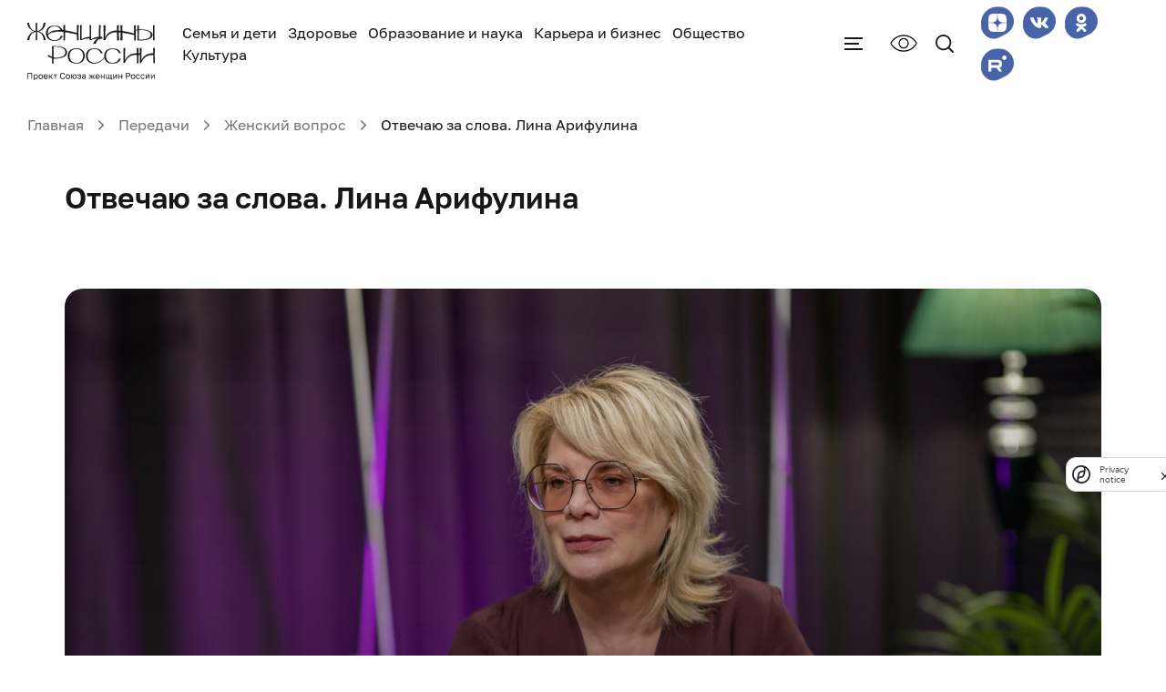

--- FILE ---
content_type: text/html; charset=UTF-8
request_url: https://womenofrussia.online/telecast/otvechayu-za-slova-lina-arifulina/
body_size: 16151
content:

<!DOCTYPE html>
<html xml:lang="ru" lang="ru">
<head>
    <meta http-equiv="Content-Type" content="text/html; charset=UTF-8">
    <meta http-equiv="X-UA-Compatible" content="IE=edge">
    <meta name="viewport" content="width=device-width, initial-scale=1.0, maximum-scale=1.0, user-scalable=no">
    <meta name="MobileOptimized" content="320">
    <meta name="google-site-verification" content="YVFHC8zFRdgNkyB55kLGC9nyR5ODOiW6FwKJ0ZMKh6c" />

    <meta http-equiv="Content-Type" content="text/html; charset=UTF-8" />
<meta name="description" content="Отвечаю за слова. Лина Арифулина" />
<script data-skip-moving="true">(function(w, d, n) {var cl = "bx-core";var ht = d.documentElement;var htc = ht ? ht.className : undefined;if (htc === undefined || htc.indexOf(cl) !== -1){return;}var ua = n.userAgent;if (/(iPad;)|(iPhone;)/i.test(ua)){cl += " bx-ios";}else if (/Windows/i.test(ua)){cl += ' bx-win';}else if (/Macintosh/i.test(ua)){cl += " bx-mac";}else if (/Linux/i.test(ua) && !/Android/i.test(ua)){cl += " bx-linux";}else if (/Android/i.test(ua)){cl += " bx-android";}cl += (/(ipad|iphone|android|mobile|touch)/i.test(ua) ? " bx-touch" : " bx-no-touch");cl += w.devicePixelRatio && w.devicePixelRatio >= 2? " bx-retina": " bx-no-retina";if (/AppleWebKit/.test(ua)){cl += " bx-chrome";}else if (/Opera/.test(ua)){cl += " bx-opera";}else if (/Firefox/.test(ua)){cl += " bx-firefox";}ht.className = htc ? htc + " " + cl : cl;})(window, document, navigator);</script>


<link href="/bitrix/cache/css/s1/womenofrussia/template_965565c1f460115e7d42c120df4317a5/template_965565c1f460115e7d42c120df4317a5_v1.css?1766559801479546" type="text/css"  data-template-style="true" rel="stylesheet" />







    <meta property="og:title" content="Отвечаю за слова. Лина Арифулина" />
<meta property="og:description" content="«Здравствуйте, я Лина Арифулина, прошу меня запомнить!» - так началось одно из первых выступлений знаменитого режиссёра, чье имя мы точно запомнили надолго. В гостях «Женского вопроса»сильная женщина, которой можно доверить любой проект, режиссер, продюсер Лина Арифулина. О том, как запомниться, как отвечать за свои слова и быть на стиле в любой ситуации. В этом выпуске!
 " />
<meta property="og:type" content="article" />
<meta property="og:url" content="https://womenofrussia.online/telecast/otvechayu-za-slova-lina-arifulina/" />
<meta property="og:image" content="https://womenofrussia.online/upload/resize_cache/iblock/9ff/500_500_1/0d9qxwb7gmcf65256pjb0nqthzkl9a39.jpg" />
<meta property="og:image:type" content="image/jpeg" />

    <link rel="apple-touch-icon" sizes="180x180" href="/apple-touch-icon.png">
    <!-- <link rel="icon" type="image/png" sizes="32x32" href="/favicon-32x32.png">
    <link rel="icon" type="image/png" sizes="16x16" href="/favicon-16x16.png"> -->
    <link rel="icon" type="image/png" sizes="16x16" href="/favicon.png">
    <script data-skip-moving="true" src="https://smartcaptcha.yandexcloud.net/captcha.js" defer></script>

    <!-- Yandex.Metrika counter -->
<noscript><div><img src="https://mc.yandex.ru/watch/96589128" style="position:absolute; left:-9999px;" alt="" /></div></noscript>
<!-- /Yandex.Metrika counter -->

<!-- Rating Mail.ru counter -->
<script data-skip-moving="true" type="text/javascript">
    var _tmr = window._tmr || (window._tmr = []);
    _tmr.push({id: "3249868", type: "pageView", start: (new Date()).getTime(), pid: "USER_ID"});
    (function (d, w, id) {
        if (d.getElementById(id)) return;
        var ts = d.createElement("script"); ts.type = "text/javascript"; ts.async = true; ts.id = id;
        ts.src = "https://top-fwz1.mail.ru/js/code.js";
        var f = function () {var s = d.getElementsByTagName("script")[0]; s.parentNode.insertBefore(ts, s);};
        if (w.opera == "[object Opera]") { d.addEventListener("DOMContentLoaded", f, false); } else { f(); }
    })(document, window, "topmailru-code");
</script><noscript><div>
        <img src="https://top-fwz1.mail.ru/counter?id=3249868;js=na" style="border:0;position:absolute;left:-9999px;" alt="Top.Mail.Ru" />
    </div></noscript>
<!-- //Rating Mail.ru counter -->

<script data-skip-moving="true" type="text/javascript">!function(){var t=document.createElement("script");t.type="text/javascript",t.async=!0,t.src='https://vk.com/js/api/openapi.js?169',t.onload=function(){VK.Retargeting.Init("VK-RTRG-1394840-cNaWE"),VK.Retargeting.Hit()},document.head.appendChild(t)}();</script><noscript><img src="https://vk.com/rtrg?p=VK-RTRG-1394840-cNaWE" style="position:fixed; left:-999px;" alt=""/></noscript>

<!-- Global site tag (gtag.js) - Google Analytics -->
<script data-skip-moving="true" async src="https://www.googletagmanager.com/gtag/js?id=G-66X6452FVQ"></script>
    <link rel="canonical" href="https://womenofrussia.online:443/telecast/otvechayu-za-slova-lina-arifulina/" />
    <title>Отвечаю за слова. Лина Арифулина</title>

        </head>

<body class="">


<header id="header" class="header">
    <div class="container">
        <div class="header__inner">
            <a href="/" class="header__logo">
                <picture class="image-black">
                    <img src="/local/templates/.default/images/loader.svg"data-src="/local/templates/.default/images/logo-black.svg" loading="lazy" alt="Женщины Росии" title="Женщины Росии" class="lazyload"/>
                </picture>
                <picture class="image-white">
                    <img src="/local/templates/.default/images/loader.svg" data-src="/local/templates/.default/images/logo-white.svg" loading="lazy" alt="Женщины Росии" title="Женщины Росии" class="lazyload"/>
                </picture>
                <picture class="image-sub-black">
                	<img src="/local/templates/.default/images/loader.svg" data-src="/local/templates/.default/images/logo-sub-text-black.svg" loading="lazy" alt="" title="" class="lazyload"/>
				</picture>
				<picture class="image-sub-white">
					<img src="/local/templates/.default/images/loader.svg" data-src="/local/templates/.default/images/logo-sub-text-white.svg" loading="lazy" alt="" title="" class="lazyload"/>
				</picture>
                            </a>

            <div class="header__menu">
                
    <ul>

                                <li><a href="/rubric/family/">Семья и дети</a></li>
        
                                <li><a href="/rubric/health/">Здоровье</a></li>
        
                                <li><a href="/rubric/education/">Образование и наука</a></li>
        
                                <li><a href="/rubric/business/">Карьера и бизнес</a></li>
        
                                <li><a href="/rubric/society/">Общество</a></li>
        
                                <li><a href="/rubric/live-style/">Культура</a></li>
        
        
    </ul>
            </div>

            <button type="button" data-toggle-activity="#mega-menu" class="header__menu-toggler">
                <svg xmlns="http://www.w3.org/2000/svg" xmlns:xlink="http://www.w3.org/1999/xlink" class="icon icon-hamburger"><use xlink:href="#hamburger"></use></svg>
                <svg xmlns="http://www.w3.org/2000/svg" xmlns:xlink="http://www.w3.org/1999/xlink" class="icon icon-close"><use xlink:href="#close"></use></svg>
            </button>

            <a href="#" class="bvi-open" title="Версия сайта для слабовидящих">
                <img src="/local/templates/.default/images/slep-2.png" alt="ВЕРСИЯ ДЛЯ СЛАБОВИДЯЩИХ" title="ВЕРСИЯ ДЛЯ СЛАБОВИДЯЩИХ" class="img-default" />
                <img src="/local/templates/.default/images/slep-2-white.png" alt="ВЕРСИЯ ДЛЯ СЛАБОВИДЯЩИХ" title="ВЕРСИЯ ДЛЯ СЛАБОВИДЯЩИХ" class="img-light" />
            </a>
                        <form id="header-seacrh" method="get" action="/search/" novalidate="true" autocomplete="off" data-close-on-outside-click="true" class="header__search">
                <button type="button" data-toggle-activity="#header-seacrh" class="header__search-toggler">
                    <svg xmlns="http://www.w3.org/2000/svg" xmlns:xlink="http://www.w3.org/1999/xlink" class="icon icon-loupe"><use xlink:href="#loupe"></use></svg>
                </button>
                <input type="text" placeholder="Поиск" name="q" class="form-control">
            </form>

            <ul class="soc-list">
                <li>
                    <a href="https://zen.yandex.ru/wuor" target="_blank">
                        <svg xmlns="http://www.w3.org/2000/svg" xmlns:xlink="http://www.w3.org/1999/xlink" class="icon icon-soc-frame icon-frame"><use xlink:href="#soc-frame"></use></svg>
                        <svg xmlns="http://www.w3.org/2000/svg" xmlns:xlink="http://www.w3.org/1999/xlink" class="icon icon-zen icon-logo"><use xlink:href="#zen"></use></svg>
                    </a>
                </li>
                <li>
                    <a href="https://vk.com/wuormoscow" target="_blank">
                        <svg xmlns="http://www.w3.org/2000/svg" xmlns:xlink="http://www.w3.org/1999/xlink" class="icon icon-soc-frame icon-frame"><use xlink:href="#soc-frame"></use></svg>
                        <svg xmlns="http://www.w3.org/2000/svg" xmlns:xlink="http://www.w3.org/1999/xlink" class="icon icon-vk icon-logo"><use xlink:href="#vk"></use></svg>
                    </a>
                </li>
                                <li>
                    <a href="https://ok.ru/group/61123646587023" target="_blank">
                        <svg xmlns="http://www.w3.org/2000/svg" xmlns:xlink="http://www.w3.org/1999/xlink" class="icon icon-soc-frame icon-frame"><use xlink:href="#soc-frame"></use></svg>
                        <svg xmlns="http://www.w3.org/2000/svg" xmlns:xlink="http://www.w3.org/1999/xlink" class="icon icon-ok icon-logo"><use xlink:href="#ok"></use></svg>
                    </a>
                </li>
                <li>
                    <a href="https://rutube.ru/channel/26234307/" target="_blank">
                        <svg xmlns="http://www.w3.org/2000/svg" xmlns:xlink="http://www.w3.org/1999/xlink" class="icon icon-soc-frame icon-frame"><use xlink:href="#soc-frame"></use></svg>
                        <svg width="24" height="21" class="icon icon-rutube icon-logo" viewBox="0 0 24 24" xmlns="http://www.w3.org/2000/svg">
                            <path d="M12.6444 12.6982H3.76549V9.14087H12.6444C13.163 9.14087 13.5236 9.23239 13.7046 9.39223C13.8856 9.55206 13.9977 9.84851 13.9977 10.2816V11.5589C13.9977 12.0152 13.8856 12.3116 13.7046 12.4714C13.5236 12.6313 13.163 12.6996 12.6444 12.6996V12.6982ZM13.2535 5.78709H0V21H3.76549V16.0506H10.7049L13.9977 21H18.2143L14.5839 16.0274C15.9223 15.8266 16.5233 15.4113 17.019 14.7269C17.5147 14.0424 17.7632 12.9482 17.7632 11.4878V10.3471C17.7632 9.48103 17.6727 8.7966 17.5147 8.27203C17.3566 7.74744 17.0865 7.29116 16.7029 6.88134C16.2978 6.49335 15.8467 6.22014 15.3051 6.03707C14.7635 5.87724 14.0868 5.78571 13.2535 5.78571V5.78709Z"></path>
                            <path d="M21.1071 5.78571C22.7049 5.78571 24 4.49053 24 2.89286C24 1.29518 22.7049 0 21.1071 0C19.5095 0 18.2143 1.29518 18.2143 2.89286C18.2143 4.49053 19.5095 5.78571 21.1071 5.78571Z"></path>
                        </svg>
                    </a>
                </li>
            </ul>
        </div>
    </div>
</header>
<div id="mega-menu" data-close-on-outside-click="true" class="mega-menu">
    <div class="mega-menu__content">
        <div class="container">
            <div class="mega-menu__inner">
                <div class="row align-items-height">
                    <div class="col-6 col-md-4 col-lg-2">
                        <div class="mega-menu__block">
                            <h5 class="mega-menu-title">Рубрики</h5>
                            
    <ul class="mega-menu__menu">

                                <li><a href="/rubric/family/">Семья и дети</a></li>
        
                                <li><a href="/rubric/health/">Здоровье</a></li>
        
                                <li><a href="/rubric/education/">Образование и наука</a></li>
        
                                <li><a href="/rubric/business/">Карьера и бизнес</a></li>
        
                                <li><a href="/rubric/society/">Общество</a></li>
        
                                <li><a href="/rubric/live-style/">Культура</a></li>
        
        
    </ul>
                        </div>
                    </div>
                    <div class="col-6 col-md-4 col-lg-2">
                        <div class="mega-menu__block">
                            <h5 class="mega-menu-title"><a href="/education/">Учебный центр</a></h5>
                            <ul class="mega-menu__menu">
                                
    <ul class="mega-menu__menu">

                                <li><a href="/education/webinar/">Вебинар</a></li>
        
                                <li><a href="/education/master-class/">Мастер-класс</a></li>
        
        
    </ul>
                            </ul>
                            <h5 class="mega-menu-title"><a href="/telecast/">Передачи</a></h5>
                            <ul class="mega-menu__menu">
                                
    <ul class="mega-menu__menu">

                                <li><a href="/telecast/zhenskiy-vopros/">Женский вопрос</a></li>
        
                                <li><a href="/telecast/sdelany-v-rossii/">Сделаны в России</a></li>
        
                                <li><a href="/podcast/">Союзницы</a></li>
        
        
    </ul>
                            </ul>
                            <h5 class="mega-menu-title"><a href="/news/">Новости</a></h5>
                            <h5 class="mega-menu-title"><a href="/articles/">Статьи</a></h5>
                            <h5 class="mega-menu-title"><a href="/library/">Библиотека</a></h5>
                        </div>
                    </div>
                    <div class="col-6 col-md-4 col-lg-2">
                        <div class="mega-menu__block">
                            <h5 class="mega-menu-title"><a href="/about/">О проекте</a></h5>
                            <!--<h5 class="mega-menu-title"><a href="/crisis_centers/">Кризисные центры</a></h5>-->
                            <h5 class="mega-menu-title"><a href="/questions/">Вопросы экспертам</a></h5>
                        </div>
                    </div>
                    <div class="col-sm-7 col-lg-3">
                        <!-- <div class="mega-menu__block">
                            <form method="" action="" novalidate="true" autocomplete="off" class="mega-menu__subscribe-form">
                                <h5 class="mega-menu-title">Подписка</h5>
                                <p class="form-desc">Анонсы новых статей, выпусков передач и трансляций</p>
                                <input id="footer-subscribe-1" type="text" placeholder="E-mail" name="footer-subscribe-1" class="form-control">
                                <div class="buttons-line">
                                    <button type="submit" class="btn btn-gray-transparent">Подписаться</button>
                                </div>
                            </form>
                        </div> -->
                    </div>
                    <div class="col-sm-5 col-lg-3">
                        <div class="mega-menu__block mega-menu__links-block">
                            <div class="buttons-line">
                                                                    <a href="/auth/" class="btn mega-menu__btn-auth">
                                        <svg xmlns="http://www.w3.org/2000/svg" xmlns:xlink="http://www.w3.org/1999/xlink" class="icon icon-profile"><use xlink:href="#profile"></use></svg>
                                        Войти
                                    </a>
                                                            </div>
                            <ul class="soc-list">
                                <li>
                                    <a href="https://zen.yandex.ru/wuor" target="_blank">
                                        <svg xmlns="http://www.w3.org/2000/svg" xmlns:xlink="http://www.w3.org/1999/xlink" class="icon icon-soc-frame icon-frame"><use xlink:href="#soc-frame"></use></svg>
                                        <svg xmlns="http://www.w3.org/2000/svg" xmlns:xlink="http://www.w3.org/1999/xlink" class="icon icon-zen icon-logo"><use xlink:href="#zen"></use></svg>
                                    </a>
                                </li>
                                <li>
                                    <a href="https://vk.com/wuormoscow" target="_blank">
                                        <svg xmlns="http://www.w3.org/2000/svg" xmlns:xlink="http://www.w3.org/1999/xlink" class="icon icon-soc-frame icon-frame"><use xlink:href="#soc-frame"></use></svg>
                                        <svg xmlns="http://www.w3.org/2000/svg" xmlns:xlink="http://www.w3.org/1999/xlink" class="icon icon-vk icon-logo"><use xlink:href="#vk"></use></svg>
                                    </a>
                                </li>
                                                                <li>
                                    <a href="https://ok.ru/group/61123646587023" target="_blank">
                                        <svg xmlns="http://www.w3.org/2000/svg" xmlns:xlink="http://www.w3.org/1999/xlink" class="icon icon-soc-frame icon-frame"><use xlink:href="#soc-frame"></use></svg>
                                        <svg xmlns="http://www.w3.org/2000/svg" xmlns:xlink="http://www.w3.org/1999/xlink" class="icon icon-ok icon-logo"><use xlink:href="#ok"></use></svg>
                                    </a>
                                </li>
                                 <li>
                                    <a href="https://rutube.ru/channel/26234307/" target="_blank">
                                        <svg xmlns="http://www.w3.org/2000/svg" xmlns:xlink="http://www.w3.org/1999/xlink" class="icon icon-soc-frame icon-frame"><use xlink:href="#soc-frame"></use></svg>
                                        <svg width="24" height="21" class="icon icon-rutube icon-logo" viewBox="0 0 24 24" xmlns="http://www.w3.org/2000/svg">
                                            <path d="M12.6444 12.6982H3.76549V9.14087H12.6444C13.163 9.14087 13.5236 9.23239 13.7046 9.39223C13.8856 9.55206 13.9977 9.84851 13.9977 10.2816V11.5589C13.9977 12.0152 13.8856 12.3116 13.7046 12.4714C13.5236 12.6313 13.163 12.6996 12.6444 12.6996V12.6982ZM13.2535 5.78709H0V21H3.76549V16.0506H10.7049L13.9977 21H18.2143L14.5839 16.0274C15.9223 15.8266 16.5233 15.4113 17.019 14.7269C17.5147 14.0424 17.7632 12.9482 17.7632 11.4878V10.3471C17.7632 9.48103 17.6727 8.7966 17.5147 8.27203C17.3566 7.74744 17.0865 7.29116 16.7029 6.88134C16.2978 6.49335 15.8467 6.22014 15.3051 6.03707C14.7635 5.87724 14.0868 5.78571 13.2535 5.78571V5.78709Z"></path>
                                            <path d="M21.1071 5.78571C22.7049 5.78571 24 4.49053 24 2.89286C24 1.29518 22.7049 0 21.1071 0C19.5095 0 18.2143 1.29518 18.2143 2.89286C18.2143 4.49053 19.5095 5.78571 21.1071 5.78571Z"></path>
                                        </svg>
                                    </a>
                                </li>
                            </ul>
                        </div>
                    </div>
                </div>
            </div>
        </div>
    </div>
</div>

<main class="site-content"><div class="cast-detail-page">
    <div class="page-head">
        <div class="container">
            <ul itemscope itemtype="https://schema.org/BreadcrumbList" class="breadcrumb"><li itemprop="itemListElement" itemscope itemtype="https://schema.org/ListItem"><a itemprop="item" href="/" title="Главная" ><span itemprop="name">Главная</span><meta itemprop="name" content="Главная" /><meta itemprop="position" content="0" /></a></li><li itemprop="itemListElement" itemscope itemtype="https://schema.org/ListItem"><a itemprop="item" href="/telecast/" title="Передачи" ><span itemprop="name">Передачи</span><meta itemprop="position" content="1" /></a></li><li itemprop="itemListElement" itemscope itemtype="https://schema.org/ListItem"><a itemprop="item" href="/telecast/zhenskiy-vopros/" title="Женский вопрос" ><span itemprop="name">Женский вопрос</span><meta itemprop="position" content="2" /></a></li><li itemprop="itemListElement" itemscope itemtype="https://schema.org/ListItem"><span itemprop="name">Отвечаю за слова. Лина Арифулина</span><meta itemprop="position" content="3" /></li></ul>        </div>
    </div>

    <section class="section-narrow">
        <div class="container">
            <h1 class="h2 page-title">Отвечаю за слова. Лина Арифулина</h1>
        </div>
    </section>

        <section class="section-narrow"><div class="container"><a href="https://vk.com/video_ext.php?oid=-53723636&id=456239804&hash=27bd21819aece3aa" data-type="iframe" data-fancybox class="list-item article-item item--cover item--video"><div class="article-item__image"><picture><img src="/local/templates/.default/images/loader.svg" data-src="/upload/iblock/9ff/0d9qxwb7gmcf65256pjb0nqthzkl9a39.jpg" loading="lazy" alt="Отвечаю за слова. Лина Арифулина" title="Отвечаю за слова. Лина Арифулина" class="lazyload"/></picture><div class="btn-play"><svg xmlns="http://www.w3.org/2000/svg" xmlns:xlink="http://www.w3.org/1999/xlink" class="icon icon-triangle"><use xlink:href="#triangle"></use></svg></div></div><div class="article-item__content"><div class="status article-item__category blue-light">Общество, Женский вопрос</div><h4 class="article-item__title">Отвечаю за слова. Лина Арифулина</h4></div></a></div></section><section class="section-narrow"><div class="container"><h2 class="section-title rating-container">Описание выпуска        <div class="rating-wrapper" style="display:none">
            <div class="rating">
                <button data-id='26009' type="button" class="rating__button rating__like">
                    <svg viewBox="0 0 18 20" fill="none" xmlns="http://www.w3.org/2000/svg">
                        <path d="M8.07715 0.700195H8.07812C8.37801 0.699052 8.67524 0.76064 8.95117 0.881836C9.15815 0.972769 9.35029 1.09573 9.52051 1.24609L9.68359 1.40527V1.40625C10.1054 1.86193 10.3228 2.4592 10.2939 3.09082L10.1592 5.9248L10.1494 6.13379H15.7549C15.9307 6.13365 16.1042 6.16994 16.2656 6.23926L16.4229 6.32031C17.2737 6.83174 17.7998 7.74729 17.7998 8.70996C17.7998 9.31964 17.6046 9.90536 17.252 10.3828L17.1934 10.4629L17.2207 10.5576C17.2774 10.7511 17.313 10.9516 17.3291 11.1553L17.3389 11.3604C17.3381 11.9686 17.1428 12.5528 16.791 13.0293L16.7314 13.1094L16.7598 13.2041C16.8353 13.4621 16.873 13.7293 16.873 14.001C16.873 14.6106 16.6777 15.1964 16.3252 15.6738L16.2656 15.7539L16.2939 15.8486C16.3695 16.1067 16.4072 16.3738 16.4072 16.6455C16.4072 17.6882 15.8401 18.6319 14.9482 19.1045L14.7656 19.1924H14.7646C14.6045 19.2636 14.4292 19.2998 14.249 19.2998H0.719727C0.436771 19.2997 0.20044 19.0646 0.200195 18.7627V10.3701C0.200195 10.068 0.436624 9.83218 0.719727 9.83203H3.78223L3.82227 9.68457L5.75488 2.51367C6.02468 1.51034 6.88358 0.794667 7.87695 0.708984L8.07715 0.700195ZM1.41992 18.04H3.64258V11.0918H1.41992V18.04ZM8.06934 1.96191C7.8413 1.96347 7.61948 2.03194 7.42969 2.15723L7.35059 2.21387C7.17061 2.35502 7.03528 2.54537 6.95801 2.76074L6.92773 2.85449V2.85547L4.68945 11.166L4.68262 11.1924V18.0381H14.2705L14.3105 18.0195C14.8082 17.7896 15.1393 17.3027 15.1787 16.7539L15.1826 16.6436C15.1835 16.454 15.1494 16.2665 15.082 16.0908L15.0039 15.9199L14.7646 15.4727L15.1406 15.1396C15.4224 14.8881 15.5998 14.5376 15.6396 14.1611L15.6484 13.999C15.6494 13.8098 15.615 13.6227 15.5479 13.4473L15.4697 13.2754L15.2305 12.8281L15.6064 12.4951C15.888 12.2438 16.0654 11.8937 16.1055 11.5176L16.1143 11.3545C16.1152 11.1653 16.0808 10.9781 16.0137 10.8027L15.9355 10.6309L15.6963 10.1836L16.0723 9.85059L16.1865 9.73633C16.4373 9.45752 16.5801 9.0928 16.5801 8.70996C16.58 8.19439 16.291 7.70913 15.8379 7.4248L15.79 7.39453H8.86719L9.07422 3.0293L9.07324 3.02832C9.08747 2.73086 8.97551 2.44879 8.76367 2.24219L8.66699 2.1582C8.53638 2.05789 8.38408 1.99731 8.22754 1.97363L8.07031 1.96191H8.06934Z"/>
                    </svg>
                </button>
                <button type="button" data-id='26009' class="rating__button rating__dislike">
                    <svg viewBox="0 0 18 20" fill="none" xmlns="http://www.w3.org/2000/svg">
                        <path d="M9.92285 19.2998H9.92188C9.62199 19.3009 9.32476 19.2394 9.04883 19.1182C8.84185 19.0272 8.64971 18.9043 8.47949 18.7539L8.31641 18.5947V18.5938C7.89455 18.1381 7.67717 17.5408 7.70605 16.9092L7.84082 14.0752L7.85059 13.8662L2.24512 13.8662C2.06934 13.8664 1.89575 13.8301 1.73438 13.7607L1.57715 13.6797C0.726347 13.1683 0.20023 12.2527 0.200195 11.29C0.200195 10.6804 0.395441 10.0946 0.748047 9.61719L0.806641 9.53711L0.779297 9.44238C0.722643 9.24887 0.686969 9.04844 0.670898 8.84473L0.661133 8.63965C0.661886 8.03136 0.857181 7.44718 1.20898 6.9707L1.26855 6.89062L1.24023 6.7959C1.16469 6.53787 1.12698 6.2707 1.12695 5.99902C1.12695 5.38943 1.32228 4.80359 1.6748 4.32617L1.73438 4.24609L1.70605 4.15137C1.6305 3.89332 1.59279 3.62619 1.59277 3.35449C1.59277 2.31176 2.15993 1.36806 3.05176 0.895508L3.23438 0.807617H3.23535C3.39549 0.736443 3.5708 0.700195 3.75098 0.700195H17.2803C17.5632 0.700347 17.7996 0.935378 17.7998 1.2373L17.7998 9.62988C17.7998 9.93204 17.5634 10.1678 17.2803 10.168H14.2178L14.1777 10.3154L12.2451 17.4863C11.9753 18.4897 11.1164 19.2053 10.123 19.291L9.92285 19.2998ZM16.5801 1.95996H14.3574V8.9082H16.5801L16.5801 1.95996ZM9.93066 18.0381C10.1587 18.0365 10.3805 17.9681 10.5703 17.8428L10.6494 17.7861C10.8294 17.645 10.9647 17.4546 11.042 17.2393L11.0723 17.1455V17.1445L13.3105 8.83398L13.3174 8.80762L13.3174 1.96191H3.72949L3.68945 1.98047C3.19178 2.21045 2.86071 2.69733 2.82129 3.24609L2.81738 3.35645C2.81646 3.54599 2.85064 3.73353 2.91797 3.90918L2.99609 4.08008L3.23535 4.52734L2.85938 4.86035C2.57757 5.11186 2.40024 5.46241 2.36035 5.83887L2.35156 6.00098C2.35065 6.1902 2.38504 6.37734 2.45215 6.55273L2.53027 6.72461L2.76953 7.17187L2.39355 7.50488C2.11197 7.75619 1.9346 8.1063 1.89453 8.48242L1.88574 8.64551C1.88484 8.83473 1.91921 9.02188 1.98633 9.19727L2.06445 9.36914L2.30371 9.81641L1.92773 10.1494L1.81348 10.2637C1.56269 10.5425 1.41992 10.9072 1.41992 11.29C1.41996 11.8056 1.70898 12.2909 2.16211 12.5752L2.20996 12.6055L9.13281 12.6055L8.92578 16.9707L8.92676 16.9717C8.91253 17.2691 9.02449 17.5512 9.23633 17.7578L9.33301 17.8418C9.46362 17.9421 9.61592 18.0027 9.77246 18.0264L9.92969 18.0381H9.93066Z"/>
                    </svg>
                </button>
            </div>
        </div>
        </h2>«<i>Здравствуйте, я Лина Арифулина, прошу меня запомнить!</i>» - так началось одно из первых выступлений знаменитого режиссёра, чье имя мы точно запомнили надолго.<br>
 <br>
 В гостях <b>«Женского вопроса»&nbsp;</b>сильная женщина, которой можно доверить любой проект, режиссер, продюсер <b>Лина Арифулина</b>. <br>
 <br>
 О том, как запомниться, как отвечать за свои слова и быть на стиле в любой ситуации. В этом выпуске!<br>
 <br>
 А&nbsp;<u>22 марта в 19.00</u> мы приглашаем вас на&nbsp;<a href="https://cours.lagroup.pro/?utm_medium=organic&utm_campaign=promo&utm_term=interview">бесплатный вебинар Лины Арифулиной&nbsp;</a><b><a href="https://cours.lagroup.pro/?utm_medium=organic&utm_campaign=promo&utm_term=interview">«Отвечаю за слова»</a></b>, на котором вы раскройте свою личную силу и харизму через голос и научитесь говорить так, чтобы вас слышали, замечали и запоминали.<br></div></section><section class="section-narrow"><div class="container"><h2 class="section-title">Приглашенные гости</h2><div class="items-list"><div class="row"><div class="col-lg-9"><div class="list-item person-item"><div class="person-item__image"><picture><img src="/local/templates/.default/images/loader.svg" data-src="/upload/main/3dd/wrr192zon43mmlcjaj9o6yqxzdl8z2ji.PNG" loading="lazy" alt="Лина  Арифулина" title="Лина  Арифулина" class="lazyload"/></picture></div><div class="person-item__content"><h4 class="person-item__title">Лина  Арифулина</h4><div class="person-item__info">Режиссер, продюсер</div><ul class="soc-list"></ul></div></div></div></div></div></div></section>
    <section class="section-narrow-sm">
        <div class="container">
            <div class="share-block">
                <div class="share-block-text">Поделиться</div>
                <ul class="soc-list">
                    <li>
                        <a href="https://vk.com/share.php?url=https://womenofrussia.online/telecast/otvechayu-za-slova-lina-arifulina/&image=https://womenofrussia.online/upload/resize_cache/iblock/9ff/500_500_1/0d9qxwb7gmcf65256pjb0nqthzkl9a39.jpg" target="_blank">
                            <svg xmlns="http://www.w3.org/2000/svg" xmlns:xlink="http://www.w3.org/1999/xlink"
                                 class="icon icon-soc-frame icon-frame">
                                <use xlink:href="#soc-frame"></use>
                            </svg>
                            <svg xmlns="http://www.w3.org/2000/svg" xmlns:xlink="http://www.w3.org/1999/xlink"
                                 class="icon icon-vk icon-logo">
                                <use xlink:href="#vk"></use>
                            </svg>
                        </a>
                    </li>
                    <li>
                        <a href="https://connect.ok.ru/offer?url=https://womenofrussia.online/telecast/otvechayu-za-slova-lina-arifulina/" target="_blank">
                            <svg xmlns="http://www.w3.org/2000/svg" xmlns:xlink="http://www.w3.org/1999/xlink"
                                 class="icon icon-soc-frame icon-frame">
                                <use xlink:href="#soc-frame"></use>
                            </svg>
                            <svg xmlns="http://www.w3.org/2000/svg" xmlns:xlink="http://www.w3.org/1999/xlink"
                                 class="icon icon-ok icon-logo">
                                <use xlink:href="#ok"></use>
                            </svg>
                        </a>
                    </li>
                    <li>
                        <a href="https://t.me/share/url?url=https://womenofrussia.online/telecast/otvechayu-za-slova-lina-arifulina/" target="_blank">
                            <svg xmlns="http://www.w3.org/2000/svg" xmlns:xlink="http://www.w3.org/1999/xlink"
                                 class="icon icon-soc-frame icon-frame">
                                <use xlink:href="#soc-frame"></use>
                            </svg>
                            <svg xmlns="http://www.w3.org/2000/svg" xmlns:xlink="http://www.w3.org/1999/xlink"
                                 class="icon icon-telegram icon-logo">
                                <use xlink:href="#telegram"></use>
                            </svg>
                        </a>
                    </li>
                    <li>
                        <a href="https://api.whatsapp.com/send?text=https://womenofrussia.online/telecast/otvechayu-za-slova-lina-arifulina/" target="_blank">
                            <svg xmlns="http://www.w3.org/2000/svg" xmlns:xlink="http://www.w3.org/1999/xlink"
                                 class="icon icon-soc-frame icon-frame">
                                <use xlink:href="#soc-frame"></use>
                            </svg>
                            <svg xmlns="http://www.w3.org/2000/svg" xmlns:xlink="http://www.w3.org/1999/xlink"
                                 class="icon icon-wa icon-logo">
                                <use xlink:href="#wa"></use>
                            </svg>
                        </a>
                    </li>
                </ul>
            </div>
        </div>
    </section>



        <section><div class="container"><div class="section-head"><h2 class="section-title">Вас могут заинтересовать</h2><div class="section-head__right section-nav desktop"><div class="buttons-line"><a href="/telecast/zhenskiy-vopros/" class="btn btn-black-transparent btn-more">К разделу Женский вопрос<svg xmlns="http://www.w3.org/2000/svg" xmlns:xlink="http://www.w3.org/1999/xlink" class="icon icon-drop"><use xlink:href="#drop"></use></svg></a><a href="/telecast/zhenskiy-vopros/" class="link-more">К разделу Женский вопрос<svg xmlns="http://www.w3.org/2000/svg" xmlns:xlink="http://www.w3.org/1999/xlink" class="icon icon-drop"><use xlink:href="#drop"></use></svg></a></div></div></div><div class="items-list"><div class="row"><div class="col-sm-6 col-lg-4"><a href="/telecast/zhenskiy-vopros-ambassador-vdokhnoveniya/" class="list-item article-item item--video"><div class="article-item__image"><picture><img src="/local/templates/.default/images/loader.svg" data-src="/upload/iblock/fa9/cwo22bxhujzn14dhhtpi0n0ij0lym6ve.png" loading="lazy" alt="Женский вопрос. &quot;Амбассадор вдохновения&quot;" title="Женский вопрос. &quot;Амбассадор вдохновения&quot;" class="lazyload"/></picture><div class="btn-play sm"><svg xmlns="http://www.w3.org/2000/svg" xmlns:xlink="http://www.w3.org/1999/xlink" class="icon icon-triangle"><use xlink:href="#triangle"></use></svg></div><div class="status article-item__image-category blue-light">Общество</div></div><div class="article-item__content"><div class="status article-item__category empty">Женский вопрос</div><h4 class="article-item__title">Женский вопрос. &quot;Амбассадор вдохновения&quot;</h4>Сегодня, в преддверии Нового года, в гостях у Юлианны Шаховой особенный гость - Таисия Повалий</div></a></div><div class="col-sm-6 col-lg-4"><a href="/telecast/zhenskiy-vopros-novogodnee-zastole-posledstviya-dlya-organizma/" class="list-item article-item item--video"><div class="article-item__image"><picture><img src="/local/templates/.default/images/loader.svg" data-src="/upload/iblock/f71/8blw20c033wo6uyr8ndok4r3rbh39kjn.png" loading="lazy" alt="Женский вопрос. Новогоднее застолье: последствия для организма" title="Женский вопрос. Новогоднее застолье: последствия для организма" class="lazyload"/></picture><div class="btn-play sm"><svg xmlns="http://www.w3.org/2000/svg" xmlns:xlink="http://www.w3.org/1999/xlink" class="icon icon-triangle"><use xlink:href="#triangle"></use></svg></div><div class="status article-item__image-category blue-light">Общество</div></div><div class="article-item__content"><div class="status article-item__category empty">Женский вопрос</div><h4 class="article-item__title">Женский вопрос. Новогоднее застолье: последствия для организма</h4>В студии с Юлианной Шаховой в эти праздничные выходные важный гость - эндокринолог, дерматовенеролог и косметолог Анна Бушуева</div></a></div><div class="col-sm-6 col-lg-4"><a href="/telecast/zhenskiy-vopros-o-chem-spoem-v-2026-godu/" class="list-item article-item item--video"><div class="article-item__image"><picture><img src="/local/templates/.default/images/loader.svg" data-src="/upload/iblock/ea6/x88k3uwd3ukfkija57np31gm8qx4puu6.png" loading="lazy" alt="Женский вопрос. О чем споем в 2026 году?" title="Женский вопрос. О чем споем в 2026 году?" class="lazyload"/></picture><div class="btn-play sm"><svg xmlns="http://www.w3.org/2000/svg" xmlns:xlink="http://www.w3.org/1999/xlink" class="icon icon-triangle"><use xlink:href="#triangle"></use></svg></div><div class="status article-item__image-category blue-light">Общество</div></div><div class="article-item__content"><div class="status article-item__category empty">Женский вопрос</div><h4 class="article-item__title">Женский вопрос. О чем споем в 2026 году?</h4>В качестве подарка нашим дорогим союзницам в студии с Юлианной Шаховой сегодня талантливый артист, чей баритон радует зрителей круглый год. Леонид Бахталин - солист театра Оперетты</div></a></div></div></div><div class="section-nav mobile"><div class="buttons-line"><a href="/telecast/zhenskiy-vopros/" class="btn btn-black-transparent btn-more">К разделу Женский вопрос<svg xmlns="http://www.w3.org/2000/svg" xmlns:xlink="http://www.w3.org/1999/xlink" class="icon icon-drop"><use xlink:href="#drop"></use></svg></a><a href="/telecast/zhenskiy-vopros/" class="link-more">К разделу Женский вопрос<svg xmlns="http://www.w3.org/2000/svg" xmlns:xlink="http://www.w3.org/1999/xlink" class="icon icon-drop"><use xlink:href="#drop"></use></svg></a></div></div></div></section></div></main>

<footer id="footer" class="footer">
    <div class="footer__top">
        <div class="container">
            <div class="footer__inner">
                <div class="footer__block">
                    <div class="footer__logo">
                        <picture>
                            <img src="/local/templates/.default/images/loader.svg" data-src="/local/templates/.default/images/logo-white.svg" loading="lazy" alt="" title="" class="lazyload" />
                        </picture>
                    </div>
                </div>
                <div class="footer__block">
                    <ul class="soc-list">
                        <li>
                            <a href="https://zen.yandex.ru/wuor" target="_blank">
                                <svg xmlns="http://www.w3.org/2000/svg" xmlns:xlink="http://www.w3.org/1999/xlink" class="icon icon-soc-frame icon-frame">
                                    <use xlink:href="#soc-frame"></use>
                                </svg>
                                <svg xmlns="http://www.w3.org/2000/svg" xmlns:xlink="http://www.w3.org/1999/xlink" class="icon icon-zen icon-logo">
                                    <use xlink:href="#zen"></use>
                                </svg>
                            </a>
                        </li>
                        <li>
                            <a href="https://vk.com/wuormoscow" target="_blank">
                                <svg xmlns="http://www.w3.org/2000/svg" xmlns:xlink="http://www.w3.org/1999/xlink" class="icon icon-soc-frame icon-frame">
                                    <use xlink:href="#soc-frame"></use>
                                </svg>
                                <svg xmlns="http://www.w3.org/2000/svg" xmlns:xlink="http://www.w3.org/1999/xlink" class="icon icon-vk icon-logo">
                                    <use xlink:href="#vk"></use>
                                </svg>
                            </a>
                        </li>
                                                <li>
                            <a href="https://ok.ru/group/61123646587023" target="_blank">
                                <svg xmlns="http://www.w3.org/2000/svg" xmlns:xlink="http://www.w3.org/1999/xlink" class="icon icon-soc-frame icon-frame">
                                    <use xlink:href="#soc-frame"></use>
                                </svg>
                                <svg xmlns="http://www.w3.org/2000/svg" xmlns:xlink="http://www.w3.org/1999/xlink" class="icon icon-ok icon-logo">
                                    <use xlink:href="#ok"></use>
                                </svg>
                            </a>
                        </li>
                         <li>
                            <a href="https://rutube.ru/channel/26234307/" target="_blank">
                                <svg xmlns="http://www.w3.org/2000/svg" xmlns:xlink="http://www.w3.org/1999/xlink" class="icon icon-soc-frame icon-frame"><use xlink:href="#soc-frame"></use></svg>
                                <svg width="24" height="21" class="icon icon-rutube icon-logo" viewBox="0 0 24 24" xmlns="http://www.w3.org/2000/svg">
                                    <path d="M12.6444 12.6982H3.76549V9.14087H12.6444C13.163 9.14087 13.5236 9.23239 13.7046 9.39223C13.8856 9.55206 13.9977 9.84851 13.9977 10.2816V11.5589C13.9977 12.0152 13.8856 12.3116 13.7046 12.4714C13.5236 12.6313 13.163 12.6996 12.6444 12.6996V12.6982ZM13.2535 5.78709H0V21H3.76549V16.0506H10.7049L13.9977 21H18.2143L14.5839 16.0274C15.9223 15.8266 16.5233 15.4113 17.019 14.7269C17.5147 14.0424 17.7632 12.9482 17.7632 11.4878V10.3471C17.7632 9.48103 17.6727 8.7966 17.5147 8.27203C17.3566 7.74744 17.0865 7.29116 16.7029 6.88134C16.2978 6.49335 15.8467 6.22014 15.3051 6.03707C14.7635 5.87724 14.0868 5.78571 13.2535 5.78571V5.78709Z"></path>
                                    <path d="M21.1071 5.78571C22.7049 5.78571 24 4.49053 24 2.89286C24 1.29518 22.7049 0 21.1071 0C19.5095 0 18.2143 1.29518 18.2143 2.89286C18.2143 4.49053 19.5095 5.78571 21.1071 5.78571Z"></path>
                                </svg>
                            </a>
                        </li>
                    </ul>
                </div>
            </div>
        </div>
    </div>

    <div class="footer__middle">
        <div class="container">
            <div class="footer__inner">
                <div class="row">
                    <!--<div class="col-sm-6 col-lg-2 order-sm-first order-md-last">
                            <div class="footer__block">
                                <form method="" action="" novalidate="true" autocomplete="off" class="footer__subscribe-form">
                                    <h5 class="footer-title">Подписка</h5>
                                    <p class="form-desc">Анонсы новых статей, выпусков передач и трансляций</p>
                                    <input id="footer-subscribe-1" type="text" placeholder="E-mail" name="footer-subscribe-1" class="form-control">
                                    <div class="buttons-line">
                                        <button type="submit" class="btn btn-white-transparent">Подписаться</button>
                                    </div>
                                </form>
                            </div>
                        </div>-->
                    <div class="col-6 col-md-3 col-lg-2">
                        <div class="footer__block">
                            <h5 class="footer-title">Рубрики</h5>
                            
    <ul class="footer__menu">

                                <li><a href="/rubric/family/">Семья и дети</a></li>
        
                                <li><a href="/rubric/health/">Здоровье</a></li>
        
                                <li><a href="/rubric/education/">Образование и наука</a></li>
        
                                <li><a href="/rubric/business/">Карьера и бизнес</a></li>
        
                                <li><a href="/rubric/society/">Общество</a></li>
        
                                <li><a href="/rubric/live-style/">Культура</a></li>
        
        
    </ul>
                        </div>
                    </div>
                    <div class="col-6 col-md-3 col-lg-2">
                        <div class="footer__block">
                            <h5 class="footer-title"><a href="/education/">Учебный центр</a></h5>
                            
    <ul class="footer__menu">

                                <li><a href="/education/webinar/">Вебинар</a></li>
        
                                <li><a href="/education/master-class/">Мастер-класс</a></li>
        
        
    </ul>
                            <h5 class="footer-title"><a href="/articles/">Статьи</a></h5>
                        </div>
                    </div>
                    <div class="col-6 col-md-3 col-lg-2">
                        <div class="footer__block">
                            <h5 class="footer-title"><a href="/telecast/">Передачи</a></h5>
                            
    <ul class="footer__menu">

                                <li><a href="/telecast/zhenskiy-vopros/">Женский вопрос</a></li>
        
                                <li><a href="/telecast/sdelany-v-rossii/">Сделаны в России</a></li>
        
                                <li><a href="/podcast/">Союзницы</a></li>
        
        
    </ul>
                            <h5 class="footer-title"><a href="/news/">Новости</a></h5>
                        </div>
                    </div>
                    <div class="col-6 col-md-3 col-lg-2">
                        <div class="footer__block">
                            <h5 class="footer-title"><a href="/about/">О проекте</a></h5>
                            <!--<h5 class="footer-title"><a href="/crisis_centers/">Кризисные центры</a></h5>-->
                            <h5 class="footer-title"><a href="/questions/">Вопросы экспертам</a></h5>
                            <h5 class="footer-title"><a href="/library/">Библиотека</a></h5>
                        </div>
                    </div>
                    <div class="col-7 col-sm-6 col-md-9 col-lg-2 order-sm-first order-md-last">
                        <div class="footer__block">
                            <h5 class="footer-title"><a>Контакты</a></h5>
                                                                                    <a href="mailto:info@womenofrussia.online" class="email">info@womenofrussia.online</a>
                        </div>
                    </div>
                    <div class="col-5 col-md-3 col-lg-2 order-md-last">
                        <div class="footer__block">
                            <div class="footer__gold-fond" data-tooltip="Знак отличия «Золотой фонд 3.0» вручен интернет-порталу «Женщины России» как общественно значимому сетевому медиапроекту, демонстрирующему высокие профессиональные стандарты работы и активное использование информационно-коммуникационных технологий для качественной работы со своей аудиторией.">
                                <picture>
                                    <img src="/local/templates/.default/images/loader.svg" data-src="/local/templates/.default/images/gold-fond-logo.png" loading="lazy" alt="" title="" class="lazyload" />
                                </picture>
                            </div>
                        </div>
                    </div>
                </div>
            </div>
        </div>
    </div>

    <div class="footer__bottom">
        <div class="container">
            <div class="footer__inner">
                <div class="footer__block footer__block--info">
                    <small class="footer__author">Лицензия СМИ Эл № ФС77- 87232 от 22.04.2024</small>
                    <a class="footer__politics" href="/politics/">Политика обработки персональных данных</a>
                    <small class="footer__author">Проект <a href="https://wuor.ru/" target="_blank">Союза женщин России</a></small>
                </div>
                <div class="footer__block footer__block--age-limit">
                    <span class="footer__age-limit">16+</span>
                </div>
                <div class="footer__block footer__block--developer">
                    <small class="footer__developer">Разработано в <a href="https://indexis.ru/" target="_blank">INDEXIS</a></small>
                </div>
            </div>
        </div>
    </div>

    
</footer>



<div id="modal-hartiya" class="modal modal-question modal-hartiya">
    <button type="button" data-fancybox-close class="modal-close">
        <svg xmlns="http://www.w3.org/2000/svg" xmlns:xlink="http://www.w3.org/1999/xlink" class="icon icon-close">
            <use xlink:href="#close"></use>
        </svg>
    </button>
    <form method="" action="" novalidate="true" autocomplete="off" class="site-form questions-form js-validate_ ajax-form-sign-charter">
        <input type="hidden" name="form_id" value="form_19">
        <input type="hidden" name="action" value="save">
        
        <input type="hidden" name="sessid" id="sessid" value="d6fe561c19878cc9b4e0d35658d74189" />        <h3 class="modal-title">Подписать Хартию</h3>

        <div class="custom-CAPTCHA">
            <p>очистить все поля в этой области и повторите отправку</p>
            <input name="CAPTCHA_TEXT" value="" type="text">
            <input name="CAPTCHA_TEL" value="" type="tel">
            <input name="CAPTCHA_EMAIL" value="" type="email">
            <textarea name="CAPTCHA_TEXTAREA"></textarea>
        </div>

        <div class="form-group">
            <input id="mh-1" type="text" name="PROPERTY_ORG_NAME" placeholder="Название организации (для юр.лиц)" class="form-control">
        </div>
        <div class="form-group">
            <input id="mh-2" type="text" name="PROPERTY_FIO" placeholder="ФИО*" required class="form-control">
        </div>
        <div class="form-group">
            <input id="mh-3" type="text" name="PROPERTY_PHONE" data-mask="phone" placeholder="Телефон*" required class="form-control">
        </div>
        <div class="form-group">
            <input id="mh-4" type="text" name="PROPERTY_EMAIL" placeholder="E-mail*" required class="form-control">
        </div>
        <div class="form-group">
            <select name="PROPERTY_REGIONS"class="form-control">
                            <option value="29">Алтайский край</option>
                            <option value="30">Амурская область</option>
                            <option value="31">Архангельская область</option>
                            <option value="32">Астраханская область</option>
                            <option value="34">Белгородская область</option>
                            <option value="35">Брянская область</option>
                            <option value="37">Владимирская область</option>
                            <option value="38">Волгоградская область</option>
                            <option value="39">Вологодская область</option>
                            <option value="40">Воронежская область</option>
                            <option value="112">Донецкая Народная Республика</option>
                            <option value="42">Еврейская автономная область</option>
                            <option value="43">Забайкальский край</option>
                            <option value="114">Запорожская область</option>
                            <option value="44">Ивановская область</option>
                            <option value="46">Иркутская область</option>
                            <option value="47">Кабардино-Балкарская Республика</option>
                            <option value="48">Калининградская область</option>
                            <option value="50">Калужская область</option>
                            <option value="51">Камчатский край</option>
                            <option value="52">Карачаево-Черкесская Республика</option>
                            <option value="54">Кемеровская область - Кузбасс</option>
                            <option value="55">Кировская область</option>
                            <option value="57">Костромская область</option>
                            <option value="58">Краснодарский край</option>
                            <option value="59">Красноярский край</option>
                            <option value="61">Курганская область</option>
                            <option value="62">Курская область</option>
                            <option value="63">Ленинградская область</option>
                            <option value="64">Липецкая область</option>
                            <option value="113">Луганская Народная Республика</option>
                            <option value="65">Магаданская область</option>
                            <option value="68">Москва</option>
                            <option value="69">Московская область</option>
                            <option value="70">Мурманская область</option>
                            <option value="71">Ненецкий автономный округ</option>
                            <option value="72">Нижегородская область</option>
                            <option value="73">Новгородская область</option>
                            <option value="74">Новосибирская область</option>
                            <option value="75">Омская область</option>
                            <option value="76">Оренбургская область</option>
                            <option value="77">Орловская область</option>
                            <option value="78">Пензенская область</option>
                            <option value="79">Пермский край</option>
                            <option value="80">Приморский край</option>
                            <option value="81">Псковская область</option>
                            <option value="27">Республика Адыгея (Адыгея)</option>
                            <option value="28">Республика Алтай</option>
                            <option value="33">Республика Башкортостан</option>
                            <option value="36">Республика Бурятия</option>
                            <option value="41">Республика Дагестан</option>
                            <option value="45">Республика Ингушетия</option>
                            <option value="49">Республика Калмыкия</option>
                            <option value="53">Республика Карелия</option>
                            <option value="56">Республика Коми</option>
                            <option value="60">Республика Крым</option>
                            <option value="66">Республика Марий Эл</option>
                            <option value="67">Республика Мордовия</option>
                            <option value="87">Республика Саха (Якутия)</option>
                            <option value="91">Республика Северная Осетия - Алания</option>
                            <option value="95">Республика Татарстан (Татарстан)</option>
                            <option value="99">Республика Тыва</option>
                            <option value="104">Республика Хакасия</option>
                            <option value="82">Ростовская область</option>
                            <option value="83">Рязанская область</option>
                            <option value="84">Самарская область</option>
                            <option value="85">Санкт-Петербург</option>
                            <option value="86">Саратовская область</option>
                            <option value="88">Сахалинская область</option>
                            <option value="89">Свердловская область</option>
                            <option value="90">Севастополь</option>
                            <option value="92">Смоленская область</option>
                            <option value="93">Ставропольский край</option>
                            <option value="94">Тамбовская область</option>
                            <option value="96">Тверская область</option>
                            <option value="97">Томская область</option>
                            <option value="98">Тульская область</option>
                            <option value="100">Тюменская область</option>
                            <option value="101">Удмуртская Республика</option>
                            <option value="102">Ульяновская область</option>
                            <option value="103">Хабаровский край</option>
                            <option value="105">Ханты-Мансийский автономный округ - Югра</option>
                            <option value="115">Херсонская область</option>
                            <option value="106">Челябинская область</option>
                            <option value="111">Чеченская Республика</option>
                            <option value="107">Чувашская Республика - Чувашия</option>
                            <option value="108">Чукотский автономный округ</option>
                            <option value="109">Ямало-Ненецкий автономный округ</option>
                            <option value="110">Ярославская область</option>
                        </select>
        </div>
        <div class="form-group">
                        <input id="modal-questions-form-5" type="checkbox" name="AGREE" value="y"  class="custom-radio">
            <label for="modal-questions-form-5" class="custom-checkbox-label">Соглашаюсь с <a href="/politics/" target="_blank">политикой обработки персональных данных</a></label>
        </div>
        <div class="msg msg-block">
        </div>
        <div class="main_error msg-block">
        </div>
        <div class="buttons-line">
            <button type="submit" class="btn">Отправить</button>
        </div>
    </form>
</div>
<script>if(!window.BX)window.BX={};if(!window.BX.message)window.BX.message=function(mess){if(typeof mess==='object'){for(let i in mess) {BX.message[i]=mess[i];} return true;}};</script>
<script>(window.BX||top.BX).message({"JS_CORE_LOADING":"Загрузка...","JS_CORE_NO_DATA":"- Нет данных -","JS_CORE_WINDOW_CLOSE":"Закрыть","JS_CORE_WINDOW_EXPAND":"Развернуть","JS_CORE_WINDOW_NARROW":"Свернуть в окно","JS_CORE_WINDOW_SAVE":"Сохранить","JS_CORE_WINDOW_CANCEL":"Отменить","JS_CORE_WINDOW_CONTINUE":"Продолжить","JS_CORE_H":"ч","JS_CORE_M":"м","JS_CORE_S":"с","JSADM_AI_HIDE_EXTRA":"Скрыть лишние","JSADM_AI_ALL_NOTIF":"Показать все","JSADM_AUTH_REQ":"Требуется авторизация!","JS_CORE_WINDOW_AUTH":"Войти","JS_CORE_IMAGE_FULL":"Полный размер"});</script><script src="/bitrix/js/main/core/core.min.js?1766559479229643"></script><script>BX.Runtime.registerExtension({"name":"main.core","namespace":"BX","loaded":true});</script>
<script>BX.setJSList(["\/bitrix\/js\/main\/core\/core_ajax.js","\/bitrix\/js\/main\/core\/core_promise.js","\/bitrix\/js\/main\/polyfill\/promise\/js\/promise.js","\/bitrix\/js\/main\/loadext\/loadext.js","\/bitrix\/js\/main\/loadext\/extension.js","\/bitrix\/js\/main\/polyfill\/promise\/js\/promise.js","\/bitrix\/js\/main\/polyfill\/find\/js\/find.js","\/bitrix\/js\/main\/polyfill\/includes\/js\/includes.js","\/bitrix\/js\/main\/polyfill\/matches\/js\/matches.js","\/bitrix\/js\/ui\/polyfill\/closest\/js\/closest.js","\/bitrix\/js\/main\/polyfill\/fill\/main.polyfill.fill.js","\/bitrix\/js\/main\/polyfill\/find\/js\/find.js","\/bitrix\/js\/main\/polyfill\/matches\/js\/matches.js","\/bitrix\/js\/main\/polyfill\/core\/dist\/polyfill.bundle.js","\/bitrix\/js\/main\/core\/core.js","\/bitrix\/js\/main\/polyfill\/intersectionobserver\/js\/intersectionobserver.js","\/bitrix\/js\/main\/lazyload\/dist\/lazyload.bundle.js","\/bitrix\/js\/main\/polyfill\/core\/dist\/polyfill.bundle.js","\/bitrix\/js\/main\/parambag\/dist\/parambag.bundle.js"]);
</script>
<script>(window.BX||top.BX).message({"LANGUAGE_ID":"ru","FORMAT_DATE":"DD.MM.YYYY","FORMAT_DATETIME":"DD.MM.YYYY HH:MI:SS","COOKIE_PREFIX":"BITRIX_SM","SERVER_TZ_OFFSET":"-18000","UTF_MODE":"Y","SITE_ID":"s1","SITE_DIR":"\/","USER_ID":"","SERVER_TIME":1768551012,"USER_TZ_OFFSET":0,"USER_TZ_AUTO":"Y","bitrix_sessid":"d6fe561c19878cc9b4e0d35658d74189"});</script><script>BX.setJSList(["\/local\/templates\/.default\/libs\/jquery\/jquery.min.js","\/local\/templates\/.default\/libs\/fancybox\/jquery.fancybox.min.js","\/local\/templates\/.default\/libs\/swiper\/swiper.min.js","\/local\/templates\/.default\/libs\/jquery-validation-form\/jquery.validate.min.js","\/local\/templates\/.default\/libs\/jquery-inputmask\/jquery.inputmask.min.js","\/local\/templates\/.default\/libs\/selectric\/selectric.min.js","\/local\/templates\/.default\/libs\/air-datepicker\/js\/datepicker.min.js","\/local\/templates\/.default\/libs\/trumbowyg\/trumbowyg.js","\/local\/templates\/.default\/libs\/trumbowyg\/langs\/ru.min.js","\/local\/templates\/.default\/libs\/trumbowyg\/plugins\/colors\/trumbowyg.colors.min.js","\/local\/templates\/.default\/js\/main.js","\/local\/templates\/.default\/js\/components.js","\/local\/templates\/.default\/js\/forms.js","\/local\/templates\/.default\/js\/custom.js","\/local\/templates\/.default\/libs\/bvi\/js\/bvi.min.js","\/local\/components\/indexis\/ajax.form\/templates\/modal_hartiya\/script.js"]);</script>
<script>BX.setCSSList(["\/local\/templates\/.default\/css\/reset.css","\/local\/templates\/.default\/libs\/fancybox\/jquery.fancybox.min.css","\/local\/templates\/.default\/libs\/swiper\/swiper.min.css","\/local\/templates\/.default\/libs\/selectric\/selectric.min.css","\/local\/templates\/.default\/libs\/air-datepicker\/css\/datepicker.min.css","\/local\/templates\/.default\/libs\/trumbowyg\/ui\/trumbowyg.min.css","\/local\/templates\/.default\/libs\/trumbowyg\/plugins\/colors\/ui\/trumbowyg.colors.min.css","\/local\/templates\/.default\/css\/styles.css","\/local\/templates\/.default\/css\/fix.css","\/local\/templates\/.default\/css\/custom.css","\/local\/templates\/.default\/libs\/bvi\/css\/bvi.min.css","\/local\/templates\/womenofrussia\/template_styles.css"]);</script>


<script  src="/bitrix/cache/js/s1/womenofrussia/template_9535d6b394547a11152c27a1d6078b86/template_9535d6b394547a11152c27a1d6078b86_v1.js?1766559801625558"></script>


<script type="text/javascript" >
    (function(m,e,t,r,i,k,a){m[i]=m[i]||function(){(m[i].a=m[i].a||[]).push(arguments)};
        m[i].l=1*new Date();
        for (var j = 0; j < document.scripts.length; j++) {if (document.scripts[j].src === r) { return; }}
        k=e.createElement(t),a=e.getElementsByTagName(t)[0],k.async=1,k.src=r,a.parentNode.insertBefore(k,a)})
    (window, document, "script", "https://mc.yandex.ru/metrika/tag.js", "ym");

    ym(96589128, "init", {
        clickmap:true,
        trackLinks:true,
        accurateTrackBounce:true,
        webvisor:true
    });
</script>
<script>
    window.dataLayer = window.dataLayer || [];
    function gtag(){dataLayer.push(arguments);}
    gtag('js', new Date());

    gtag('config', 'G-66X6452FVQ');
</script>
<script>new isvek.Bvi({target: '.bvi-open'})</script>

</body>

</html>

--- FILE ---
content_type: text/css
request_url: https://womenofrussia.online/bitrix/cache/css/s1/womenofrussia/template_965565c1f460115e7d42c120df4317a5/template_965565c1f460115e7d42c120df4317a5_v1.css?1766559801479546
body_size: 60057
content:


/* Start:/local/templates/.default/css/reset.css?16508904627076*/
/* http://meyerweb.com/eric/tools/css/reset/
   v2.0-modified | 20110126
   License: none (public domain)
*/

html, body, div, span, applet, object, iframe,
h1, h2, h3, h4, h5, h6, p, blockquote, pre,
a, abbr, acronym, address, big, cite, code,
del, dfn, em, img, ins, kbd, q, s, samp,
small, strike, strong, sub, sup, tt, var,
b, u, i, center,
dl, dt, dd, ol, ul, li,
fieldset, form, label, legend,
table, caption, tbody, tfoot, thead, tr, th, td,
article, aside, canvas, details, embed,
figure, figcaption, footer, header, hgroup,
menu, nav, output, ruby, section, summary,
time, mark, audio, video {
  margin: 0;
  padding: 0;
  border: 0;
  font-size: 100%;
  font: inherit;
  vertical-align: baseline;
}

/* make sure to set some focus styles for accessibility */
:focus {
    outline: 0;
}

/* HTML5 display-role reset for older browsers */
article, aside, details, figcaption, figure,
footer, header, hgroup, menu, nav, section {
  display: block;
}

body {
  line-height: 1;
}

ol, ul {
  list-style: none;
}

blockquote, q {
  quotes: none;
}

blockquote:before, blockquote:after,
q:before, q:after {
  content: '';
  content: none;
}

table {
  border-collapse: collapse;
  border-spacing: 0;
}

input[type=search]::-webkit-search-cancel-button,
input[type=search]::-webkit-search-decoration,
input[type=search]::-webkit-search-results-button,
input[type=search]::-webkit-search-results-decoration {
    -webkit-appearance: none;
    -moz-appearance: none;
}

input[type=search] {
    -webkit-appearance: none;
    -moz-appearance: none;
    -webkit-box-sizing: content-box;
    -moz-box-sizing: content-box;
    box-sizing: content-box;
}

textarea {
    overflow: auto;
    vertical-align: top;
    resize: vertical;
}

/**
 * Correct `inline-block` display not defined in IE 6/7/8/9 and Firefox 3.
 */

audio,
canvas,
video {
    display: inline-block;
    *display: inline;
    *zoom: 1;
    max-width: 100%;
}

/**
 * Prevent modern browsers from displaying `audio` without controls.
 * Remove excess height in iOS 5 devices.
 */

audio:not([controls]) {
    display: none;
    height: 0;
}

/**
 * Address styling not present in IE 7/8/9, Firefox 3, and Safari 4.
 * Known issue: no IE 6 support.
 */

[hidden] {
    display: none;
}

/**
 * 1. Correct text resizing oddly in IE 6/7 when body `font-size` is set using
 *    `em` units.
 * 2. Prevent iOS text size adjust after orientation change, without disabling
 *    user zoom.
 */

html {
    font-size: 100%; /* 1 */
    -webkit-text-size-adjust: 100%; /* 2 */
    -ms-text-size-adjust: 100%; /* 2 */
}

/**
 * Address `outline` inconsistency between Chrome and other browsers.
 */

a:focus {
    outline: thin dotted;
}

/**
 * Improve readability when focused and also mouse hovered in all browsers.
 */

a:active,
a:hover {
    outline: 0;
}

/**
 * 1. Remove border when inside `a` element in IE 6/7/8/9 and Firefox 3.
 * 2. Improve image quality when scaled in IE 7.
 */

img {
    border: 0; /* 1 */
    -ms-interpolation-mode: bicubic; /* 2 */
}

/**
 * Address margin not present in IE 6/7/8/9, Safari 5, and Opera 11.
 */

figure {
    margin: 0;
}

/**
 * Correct margin displayed oddly in IE 6/7.
 */

form {
    margin: 0;
}

/**
 * Define consistent border, margin, and padding.
 */

fieldset {
    border: 1px solid #c0c0c0;
    margin: 0 2px;
    padding: 0.35em 0.625em 0.75em;
}

/**
 * 1. Correct color not being inherited in IE 6/7/8/9.
 * 2. Correct text not wrapping in Firefox 3.
 * 3. Correct alignment displayed oddly in IE 6/7.
 */

legend {
    border: 0; /* 1 */
    padding: 0;
    white-space: normal; /* 2 */
    *margin-left: -7px; /* 3 */
}

/**
 * 1. Correct font size not being inherited in all browsers.
 * 2. Address margins set differently in IE 6/7, Firefox 3+, Safari 5,
 *    and Chrome.
 * 3. Improve appearance and consistency in all browsers.
 */

button,
input,
select,
textarea {
    font-size: 100%; /* 1 */
    margin: 0; /* 2 */
    vertical-align: baseline; /* 3 */
    *vertical-align: middle; /* 3 */
}

/**
 * Address Firefox 3+ setting `line-height` on `input` using `!important` in
 * the UA stylesheet.
 */

button,
input {
    line-height: normal;
}

/**
 * Address inconsistent `text-transform` inheritance for `button` and `select`.
 * All other form control elements do not inherit `text-transform` values.
 * Correct `button` style inheritance in Chrome, Safari 5+, and IE 6+.
 * Correct `select` style inheritance in Firefox 4+ and Opera.
 */

button,
select {
    text-transform: none;
}

/**
 * 1. Avoid the WebKit bug in Android 4.0.* where (2) destroys native `audio`
 *    and `video` controls.
 * 2. Correct inability to style clickable `input` types in iOS.
 * 3. Improve usability and consistency of cursor style between image-type
 *    `input` and others.
 * 4. Remove inner spacing in IE 7 without affecting normal text inputs.
 *    Known issue: inner spacing remains in IE 6.
 */

button,
html input[type="button"], /* 1 */
input[type="reset"],
input[type="submit"] {
    -webkit-appearance: button; /* 2 */
    cursor: pointer; /* 3 */
    *overflow: visible;  /* 4 */
}

/**
 * Re-set default cursor for disabled elements.
 */

button[disabled],
html input[disabled] {
    cursor: default;
}

/**
 * 1. Address box sizing set to content-box in IE 8/9.
 * 2. Remove excess padding in IE 8/9.
 * 3. Remove excess padding in IE 7.
 *    Known issue: excess padding remains in IE 6.
 */

input[type="checkbox"],
input[type="radio"] {
    box-sizing: border-box; /* 1 */
    padding: 0; /* 2 */
    *height: 13px; /* 3 */
    *width: 13px; /* 3 */
}

/**
 * 1. Address `appearance` set to `searchfield` in Safari 5 and Chrome.
 * 2. Address `box-sizing` set to `border-box` in Safari 5 and Chrome
 *    (include `-moz` to future-proof).
 */

input[type="search"] {
    -webkit-appearance: textfield; /* 1 */
    -moz-box-sizing: content-box;
    -webkit-box-sizing: content-box; /* 2 */
    box-sizing: content-box;
}

/**
 * Remove inner padding and search cancel button in Safari 5 and Chrome
 * on OS X.
 */

input[type="search"]::-webkit-search-cancel-button,
input[type="search"]::-webkit-search-decoration {
    -webkit-appearance: none;
}

/**
 * Remove inner padding and border in Firefox 3+.
 */

button::-moz-focus-inner,
input::-moz-focus-inner {
    border: 0;
    padding: 0;
}

/**
 * 1. Remove default vertical scrollbar in IE 6/7/8/9.
 * 2. Improve readability and alignment in all browsers.
 */

textarea {
    overflow: auto; /* 1 */
    vertical-align: top; /* 2 */
}

/**
 * Remove most spacing between table cells.
 */

table {
    border-collapse: collapse;
    border-spacing: 0;
}

html,
button,
input,
select,
textarea {
    color: #222;
}


::-moz-selection {
    background: #b3d4fc;
    text-shadow: none;
}

::selection {
    background: #b3d4fc;
    text-shadow: none;
}

img {
    vertical-align: middle;
}

fieldset {
    border: 0;
    margin: 0;
    padding: 0;
}

textarea {
    resize: vertical;
}

.chromeframe {
    margin: 0.2em 0;
    background: #ccc;
    color: #000;
    padding: 0.2em 0;
}
/* End */


/* Start:/local/templates/.default/libs/fancybox/jquery.fancybox.min.css?165089046212795*/
body.compensate-for-scrollbar{overflow:hidden}.fancybox-active{height:auto}.fancybox-is-hidden{left:-9999px;margin:0;position:absolute!important;top:-9999px;visibility:hidden}.fancybox-container{-webkit-backface-visibility:hidden;height:100%;left:0;outline:none;position:fixed;-webkit-tap-highlight-color:transparent;top:0;-ms-touch-action:manipulation;touch-action:manipulation;transform:translateZ(0);width:100%;z-index:99992}.fancybox-container *{box-sizing:border-box}.fancybox-bg,.fancybox-inner,.fancybox-outer,.fancybox-stage{bottom:0;left:0;position:absolute;right:0;top:0}.fancybox-outer{-webkit-overflow-scrolling:touch;overflow-y:auto}.fancybox-bg{background:#1e1e1e;opacity:0;transition-duration:inherit;transition-property:opacity;transition-timing-function:cubic-bezier(.47,0,.74,.71)}.fancybox-is-open .fancybox-bg{opacity:.9;transition-timing-function:cubic-bezier(.22,.61,.36,1)}.fancybox-caption,.fancybox-infobar,.fancybox-navigation .fancybox-button,.fancybox-toolbar{direction:ltr;opacity:0;position:absolute;transition:opacity .25s ease,visibility 0s ease .25s;visibility:hidden;z-index:99997}.fancybox-show-caption .fancybox-caption,.fancybox-show-infobar .fancybox-infobar,.fancybox-show-nav .fancybox-navigation .fancybox-button,.fancybox-show-toolbar .fancybox-toolbar{opacity:1;transition:opacity .25s ease 0s,visibility 0s ease 0s;visibility:visible}.fancybox-infobar{color:#ccc;font-size:13px;-webkit-font-smoothing:subpixel-antialiased;height:44px;left:0;line-height:44px;min-width:44px;mix-blend-mode:difference;padding:0 10px;pointer-events:none;top:0;-webkit-touch-callout:none;-webkit-user-select:none;-moz-user-select:none;-ms-user-select:none;user-select:none}.fancybox-toolbar{right:0;top:0}.fancybox-stage{direction:ltr;overflow:visible;transform:translateZ(0);z-index:99994}.fancybox-is-open .fancybox-stage{overflow:hidden}.fancybox-slide{-webkit-backface-visibility:hidden;display:none;height:100%;left:0;outline:none;overflow:auto;-webkit-overflow-scrolling:touch;padding:44px;position:absolute;text-align:center;top:0;transition-property:transform,opacity;white-space:normal;width:100%;z-index:99994}.fancybox-slide:before{content:"";display:inline-block;font-size:0;height:100%;vertical-align:middle;width:0}.fancybox-is-sliding .fancybox-slide,.fancybox-slide--current,.fancybox-slide--next,.fancybox-slide--previous{display:block}.fancybox-slide--image{overflow:hidden;padding:44px 0}.fancybox-slide--image:before{display:none}.fancybox-slide--html{padding:6px}.fancybox-content{background:#fff;display:inline-block;margin:0;max-width:100%;overflow:auto;-webkit-overflow-scrolling:touch;padding:44px;position:relative;text-align:left;vertical-align:middle}.fancybox-slide--image .fancybox-content{animation-timing-function:cubic-bezier(.5,0,.14,1);-webkit-backface-visibility:hidden;background:transparent;background-repeat:no-repeat;background-size:100% 100%;left:0;max-width:none;overflow:visible;padding:0;position:absolute;top:0;transform-origin:top left;transition-property:transform,opacity;-webkit-user-select:none;-moz-user-select:none;-ms-user-select:none;user-select:none;z-index:99995}.fancybox-can-zoomOut .fancybox-content{cursor:zoom-out}.fancybox-can-zoomIn .fancybox-content{cursor:zoom-in}.fancybox-can-pan .fancybox-content,.fancybox-can-swipe .fancybox-content{cursor:grab}.fancybox-is-grabbing .fancybox-content{cursor:grabbing}.fancybox-container [data-selectable=true]{cursor:text}.fancybox-image,.fancybox-spaceball{background:transparent;border:0;height:100%;left:0;margin:0;max-height:none;max-width:none;padding:0;position:absolute;top:0;-webkit-user-select:none;-moz-user-select:none;-ms-user-select:none;user-select:none;width:100%}.fancybox-spaceball{z-index:1}.fancybox-slide--iframe .fancybox-content,.fancybox-slide--map .fancybox-content,.fancybox-slide--pdf .fancybox-content,.fancybox-slide--video .fancybox-content{height:100%;overflow:visible;padding:0;width:100%}.fancybox-slide--video .fancybox-content{background:#000}.fancybox-slide--map .fancybox-content{background:#e5e3df}.fancybox-slide--iframe .fancybox-content{background:#fff}.fancybox-iframe,.fancybox-video{background:transparent;border:0;display:block;height:100%;margin:0;overflow:hidden;padding:0;width:100%}.fancybox-iframe{left:0;position:absolute;top:0}.fancybox-error{background:#fff;cursor:default;max-width:400px;padding:40px;width:100%}.fancybox-error p{color:#444;font-size:16px;line-height:20px;margin:0;padding:0}.fancybox-button{background:rgba(30,30,30,.6);border:0;border-radius:0;box-shadow:none;cursor:pointer;display:inline-block;height:44px;margin:0;padding:10px;position:relative;transition:color .2s;vertical-align:top;visibility:inherit;width:44px}.fancybox-button,.fancybox-button:link,.fancybox-button:visited{color:#ccc}.fancybox-button:hover{color:#fff}.fancybox-button:focus{outline:none}.fancybox-button.fancybox-focus{outline:1px dotted}.fancybox-button[disabled],.fancybox-button[disabled]:hover{color:#888;cursor:default;outline:none}.fancybox-button div{height:100%}.fancybox-button svg{display:block;height:100%;overflow:visible;position:relative;width:100%}.fancybox-button svg path{fill:currentColor;stroke-width:0}.fancybox-button--fsenter svg:nth-child(2),.fancybox-button--fsexit svg:first-child,.fancybox-button--pause svg:first-child,.fancybox-button--play svg:nth-child(2){display:none}.fancybox-progress{background:#ff5268;height:2px;left:0;position:absolute;right:0;top:0;transform:scaleX(0);transform-origin:0;transition-property:transform;transition-timing-function:linear;z-index:99998}.fancybox-close-small{background:transparent;border:0;border-radius:0;color:#ccc;cursor:pointer;opacity:.8;padding:8px;position:absolute;right:-12px;top:-44px;z-index:401}.fancybox-close-small:hover{color:#fff;opacity:1}.fancybox-slide--html .fancybox-close-small{color:currentColor;padding:10px;right:0;top:0}.fancybox-slide--image.fancybox-is-scaling .fancybox-content{overflow:hidden}.fancybox-is-scaling .fancybox-close-small,.fancybox-is-zoomable.fancybox-can-pan .fancybox-close-small{display:none}.fancybox-navigation .fancybox-button{background-clip:content-box;height:100px;opacity:0;position:absolute;top:calc(50% - 50px);width:70px}.fancybox-navigation .fancybox-button div{padding:7px}.fancybox-navigation .fancybox-button--arrow_left{left:0;left:env(safe-area-inset-left);padding:31px 26px 31px 6px}.fancybox-navigation .fancybox-button--arrow_right{padding:31px 6px 31px 26px;right:0;right:env(safe-area-inset-right)}.fancybox-caption{background:linear-gradient(0deg,rgba(0,0,0,.85) 0,rgba(0,0,0,.3) 50%,rgba(0,0,0,.15) 65%,rgba(0,0,0,.075) 75.5%,rgba(0,0,0,.037) 82.85%,rgba(0,0,0,.019) 88%,transparent);bottom:0;color:#eee;font-size:14px;font-weight:400;left:0;line-height:1.5;padding:75px 44px 25px;pointer-events:none;right:0;text-align:center;z-index:99996}@supports (padding:max(0px)){.fancybox-caption{padding:75px max(44px,env(safe-area-inset-right)) max(25px,env(safe-area-inset-bottom)) max(44px,env(safe-area-inset-left))}}.fancybox-caption--separate{margin-top:-50px}.fancybox-caption__body{max-height:50vh;overflow:auto;pointer-events:all}.fancybox-caption a,.fancybox-caption a:link,.fancybox-caption a:visited{color:#ccc;text-decoration:none}.fancybox-caption a:hover{color:#fff;text-decoration:underline}.fancybox-loading{animation:a 1s linear infinite;background:transparent;border:4px solid #888;border-bottom-color:#fff;border-radius:50%;height:50px;left:50%;margin:-25px 0 0 -25px;opacity:.7;padding:0;position:absolute;top:50%;width:50px;z-index:99999}@keyframes a{to{transform:rotate(1turn)}}.fancybox-animated{transition-timing-function:cubic-bezier(0,0,.25,1)}.fancybox-fx-slide.fancybox-slide--previous{opacity:0;transform:translate3d(-100%,0,0)}.fancybox-fx-slide.fancybox-slide--next{opacity:0;transform:translate3d(100%,0,0)}.fancybox-fx-slide.fancybox-slide--current{opacity:1;transform:translateZ(0)}.fancybox-fx-fade.fancybox-slide--next,.fancybox-fx-fade.fancybox-slide--previous{opacity:0;transition-timing-function:cubic-bezier(.19,1,.22,1)}.fancybox-fx-fade.fancybox-slide--current{opacity:1}.fancybox-fx-zoom-in-out.fancybox-slide--previous{opacity:0;transform:scale3d(1.5,1.5,1.5)}.fancybox-fx-zoom-in-out.fancybox-slide--next{opacity:0;transform:scale3d(.5,.5,.5)}.fancybox-fx-zoom-in-out.fancybox-slide--current{opacity:1;transform:scaleX(1)}.fancybox-fx-rotate.fancybox-slide--previous{opacity:0;transform:rotate(-1turn)}.fancybox-fx-rotate.fancybox-slide--next{opacity:0;transform:rotate(1turn)}.fancybox-fx-rotate.fancybox-slide--current{opacity:1;transform:rotate(0deg)}.fancybox-fx-circular.fancybox-slide--previous{opacity:0;transform:scale3d(0,0,0) translate3d(-100%,0,0)}.fancybox-fx-circular.fancybox-slide--next{opacity:0;transform:scale3d(0,0,0) translate3d(100%,0,0)}.fancybox-fx-circular.fancybox-slide--current{opacity:1;transform:scaleX(1) translateZ(0)}.fancybox-fx-tube.fancybox-slide--previous{transform:translate3d(-100%,0,0) scale(.1) skew(-10deg)}.fancybox-fx-tube.fancybox-slide--next{transform:translate3d(100%,0,0) scale(.1) skew(10deg)}.fancybox-fx-tube.fancybox-slide--current{transform:translateZ(0) scale(1)}@media (max-height:576px){.fancybox-slide{padding-left:6px;padding-right:6px}.fancybox-slide--image{padding:6px 0}.fancybox-close-small{right:-6px}.fancybox-slide--image .fancybox-close-small{background:#4e4e4e;color:#f2f4f6;height:36px;opacity:1;padding:6px;right:0;top:0;width:36px}.fancybox-caption{padding-left:12px;padding-right:12px}@supports (padding:max(0px)){.fancybox-caption{padding-left:max(12px,env(safe-area-inset-left));padding-right:max(12px,env(safe-area-inset-right))}}}.fancybox-share{background:#f4f4f4;border-radius:3px;max-width:90%;padding:30px;text-align:center}.fancybox-share h1{color:#222;font-size:35px;font-weight:700;margin:0 0 20px}.fancybox-share p{margin:0;padding:0}.fancybox-share__button{border:0;border-radius:3px;display:inline-block;font-size:14px;font-weight:700;line-height:40px;margin:0 5px 10px;min-width:130px;padding:0 15px;text-decoration:none;transition:all .2s;-webkit-user-select:none;-moz-user-select:none;-ms-user-select:none;user-select:none;white-space:nowrap}.fancybox-share__button:link,.fancybox-share__button:visited{color:#fff}.fancybox-share__button:hover{text-decoration:none}.fancybox-share__button--fb{background:#3b5998}.fancybox-share__button--fb:hover{background:#344e86}.fancybox-share__button--pt{background:#bd081d}.fancybox-share__button--pt:hover{background:#aa0719}.fancybox-share__button--tw{background:#1da1f2}.fancybox-share__button--tw:hover{background:#0d95e8}.fancybox-share__button svg{height:25px;margin-right:7px;position:relative;top:-1px;vertical-align:middle;width:25px}.fancybox-share__button svg path{fill:#fff}.fancybox-share__input{background:transparent;border:0;border-bottom:1px solid #d7d7d7;border-radius:0;color:#5d5b5b;font-size:14px;margin:10px 0 0;outline:none;padding:10px 15px;width:100%}.fancybox-thumbs{background:#ddd;bottom:0;display:none;margin:0;-webkit-overflow-scrolling:touch;-ms-overflow-style:-ms-autohiding-scrollbar;padding:2px 2px 4px;position:absolute;right:0;-webkit-tap-highlight-color:rgba(0,0,0,0);top:0;width:212px;z-index:99995}.fancybox-thumbs-x{overflow-x:auto;overflow-y:hidden}.fancybox-show-thumbs .fancybox-thumbs{display:block}.fancybox-show-thumbs .fancybox-inner{right:212px}.fancybox-thumbs__list{font-size:0;height:100%;list-style:none;margin:0;overflow-x:hidden;overflow-y:auto;padding:0;position:absolute;position:relative;white-space:nowrap;width:100%}.fancybox-thumbs-x .fancybox-thumbs__list{overflow:hidden}.fancybox-thumbs-y .fancybox-thumbs__list::-webkit-scrollbar{width:7px}.fancybox-thumbs-y .fancybox-thumbs__list::-webkit-scrollbar-track{background:#fff;border-radius:10px;box-shadow:inset 0 0 6px rgba(0,0,0,.3)}.fancybox-thumbs-y .fancybox-thumbs__list::-webkit-scrollbar-thumb{background:#2a2a2a;border-radius:10px}.fancybox-thumbs__list a{-webkit-backface-visibility:hidden;backface-visibility:hidden;background-color:rgba(0,0,0,.1);background-position:50%;background-repeat:no-repeat;background-size:cover;cursor:pointer;float:left;height:75px;margin:2px;max-height:calc(100% - 8px);max-width:calc(50% - 4px);outline:none;overflow:hidden;padding:0;position:relative;-webkit-tap-highlight-color:transparent;width:100px}.fancybox-thumbs__list a:before{border:6px solid #ff5268;bottom:0;content:"";left:0;opacity:0;position:absolute;right:0;top:0;transition:all .2s cubic-bezier(.25,.46,.45,.94);z-index:99991}.fancybox-thumbs__list a:focus:before{opacity:.5}.fancybox-thumbs__list a.fancybox-thumbs-active:before{opacity:1}@media (max-width:576px){.fancybox-thumbs{width:110px}.fancybox-show-thumbs .fancybox-inner{right:110px}.fancybox-thumbs__list a{max-width:calc(100% - 10px)}}
/* End */


/* Start:/local/templates/.default/libs/swiper/swiper.min.css?165089046219778*/
/**
 * Swiper 4.5.0
 * Most modern mobile touch slider and framework with hardware accelerated transitions
 * http://www.idangero.us/swiper/
 *
 * Copyright 2014-2019 Vladimir Kharlampidi
 *
 * Released under the MIT License
 *
 * Released on: February 22, 2019
 */
.swiper-container{margin:0 auto;position:relative;overflow:hidden;list-style:none;padding:0;z-index:1}.swiper-container-no-flexbox .swiper-slide{float:left}.swiper-container-vertical>.swiper-wrapper{-webkit-box-orient:vertical;-webkit-box-direction:normal;-webkit-flex-direction:column;-ms-flex-direction:column;flex-direction:column}.swiper-wrapper{position:relative;width:100%;height:100%;z-index:1;display:-webkit-box;display:-webkit-flex;display:-ms-flexbox;display:flex;-webkit-transition-property:-webkit-transform;transition-property:-webkit-transform;-o-transition-property:transform;transition-property:transform;transition-property:transform,-webkit-transform;-webkit-box-sizing:content-box;box-sizing:content-box}.swiper-container-android .swiper-slide,.swiper-wrapper{-webkit-transform:translate3d(0,0,0);transform:translate3d(0,0,0)}.swiper-container-multirow>.swiper-wrapper{-webkit-flex-wrap:wrap;-ms-flex-wrap:wrap;flex-wrap:wrap}.swiper-container-free-mode>.swiper-wrapper{-webkit-transition-timing-function:ease-out;-o-transition-timing-function:ease-out;transition-timing-function:ease-out;margin:0 auto}.swiper-slide{-webkit-flex-shrink:0;-ms-flex-negative:0;flex-shrink:0;width:100%;height:100%;position:relative;-webkit-transition-property:-webkit-transform;transition-property:-webkit-transform;-o-transition-property:transform;transition-property:transform;transition-property:transform,-webkit-transform}.swiper-slide-invisible-blank{visibility:hidden}.swiper-container-autoheight,.swiper-container-autoheight .swiper-slide{height:auto}.swiper-container-autoheight .swiper-wrapper{-webkit-box-align:start;-webkit-align-items:flex-start;-ms-flex-align:start;align-items:flex-start;-webkit-transition-property:height,-webkit-transform;transition-property:height,-webkit-transform;-o-transition-property:transform,height;transition-property:transform,height;transition-property:transform,height,-webkit-transform}.swiper-container-3d{-webkit-perspective:1200px;perspective:1200px}.swiper-container-3d .swiper-cube-shadow,.swiper-container-3d .swiper-slide,.swiper-container-3d .swiper-slide-shadow-bottom,.swiper-container-3d .swiper-slide-shadow-left,.swiper-container-3d .swiper-slide-shadow-right,.swiper-container-3d .swiper-slide-shadow-top,.swiper-container-3d .swiper-wrapper{-webkit-transform-style:preserve-3d;transform-style:preserve-3d}.swiper-container-3d .swiper-slide-shadow-bottom,.swiper-container-3d .swiper-slide-shadow-left,.swiper-container-3d .swiper-slide-shadow-right,.swiper-container-3d .swiper-slide-shadow-top{position:absolute;left:0;top:0;width:100%;height:100%;pointer-events:none;z-index:10}.swiper-container-3d .swiper-slide-shadow-left{background-image:-webkit-gradient(linear,right top,left top,from(rgba(0,0,0,.5)),to(rgba(0,0,0,0)));background-image:-webkit-linear-gradient(right,rgba(0,0,0,.5),rgba(0,0,0,0));background-image:-o-linear-gradient(right,rgba(0,0,0,.5),rgba(0,0,0,0));background-image:linear-gradient(to left,rgba(0,0,0,.5),rgba(0,0,0,0))}.swiper-container-3d .swiper-slide-shadow-right{background-image:-webkit-gradient(linear,left top,right top,from(rgba(0,0,0,.5)),to(rgba(0,0,0,0)));background-image:-webkit-linear-gradient(left,rgba(0,0,0,.5),rgba(0,0,0,0));background-image:-o-linear-gradient(left,rgba(0,0,0,.5),rgba(0,0,0,0));background-image:linear-gradient(to right,rgba(0,0,0,.5),rgba(0,0,0,0))}.swiper-container-3d .swiper-slide-shadow-top{background-image:-webkit-gradient(linear,left bottom,left top,from(rgba(0,0,0,.5)),to(rgba(0,0,0,0)));background-image:-webkit-linear-gradient(bottom,rgba(0,0,0,.5),rgba(0,0,0,0));background-image:-o-linear-gradient(bottom,rgba(0,0,0,.5),rgba(0,0,0,0));background-image:linear-gradient(to top,rgba(0,0,0,.5),rgba(0,0,0,0))}.swiper-container-3d .swiper-slide-shadow-bottom{background-image:-webkit-gradient(linear,left top,left bottom,from(rgba(0,0,0,.5)),to(rgba(0,0,0,0)));background-image:-webkit-linear-gradient(top,rgba(0,0,0,.5),rgba(0,0,0,0));background-image:-o-linear-gradient(top,rgba(0,0,0,.5),rgba(0,0,0,0));background-image:linear-gradient(to bottom,rgba(0,0,0,.5),rgba(0,0,0,0))}.swiper-container-wp8-horizontal,.swiper-container-wp8-horizontal>.swiper-wrapper{-ms-touch-action:pan-y;touch-action:pan-y}.swiper-container-wp8-vertical,.swiper-container-wp8-vertical>.swiper-wrapper{-ms-touch-action:pan-x;touch-action:pan-x}.swiper-button-next,.swiper-button-prev{position:absolute;top:50%;width:27px;height:44px;margin-top:-22px;z-index:10;cursor:pointer;background-size:27px 44px;background-position:center;background-repeat:no-repeat}.swiper-button-next.swiper-button-disabled,.swiper-button-prev.swiper-button-disabled{opacity:.35;cursor:auto;pointer-events:none}.swiper-button-prev,.swiper-container-rtl .swiper-button-next{background-image:url("data:image/svg+xml;charset=utf-8,%3Csvg%20xmlns%3D'http%3A%2F%2Fwww.w3.org%2F2000%2Fsvg'%20viewBox%3D'0%200%2027%2044'%3E%3Cpath%20d%3D'M0%2C22L22%2C0l2.1%2C2.1L4.2%2C22l19.9%2C19.9L22%2C44L0%2C22L0%2C22L0%2C22z'%20fill%3D'%23007aff'%2F%3E%3C%2Fsvg%3E");left:10px;right:auto}.swiper-button-next,.swiper-container-rtl .swiper-button-prev{background-image:url("data:image/svg+xml;charset=utf-8,%3Csvg%20xmlns%3D'http%3A%2F%2Fwww.w3.org%2F2000%2Fsvg'%20viewBox%3D'0%200%2027%2044'%3E%3Cpath%20d%3D'M27%2C22L27%2C22L5%2C44l-2.1-2.1L22.8%2C22L2.9%2C2.1L5%2C0L27%2C22L27%2C22z'%20fill%3D'%23007aff'%2F%3E%3C%2Fsvg%3E");right:10px;left:auto}.swiper-button-prev.swiper-button-white,.swiper-container-rtl .swiper-button-next.swiper-button-white{background-image:url("data:image/svg+xml;charset=utf-8,%3Csvg%20xmlns%3D'http%3A%2F%2Fwww.w3.org%2F2000%2Fsvg'%20viewBox%3D'0%200%2027%2044'%3E%3Cpath%20d%3D'M0%2C22L22%2C0l2.1%2C2.1L4.2%2C22l19.9%2C19.9L22%2C44L0%2C22L0%2C22L0%2C22z'%20fill%3D'%23ffffff'%2F%3E%3C%2Fsvg%3E")}.swiper-button-next.swiper-button-white,.swiper-container-rtl .swiper-button-prev.swiper-button-white{background-image:url("data:image/svg+xml;charset=utf-8,%3Csvg%20xmlns%3D'http%3A%2F%2Fwww.w3.org%2F2000%2Fsvg'%20viewBox%3D'0%200%2027%2044'%3E%3Cpath%20d%3D'M27%2C22L27%2C22L5%2C44l-2.1-2.1L22.8%2C22L2.9%2C2.1L5%2C0L27%2C22L27%2C22z'%20fill%3D'%23ffffff'%2F%3E%3C%2Fsvg%3E")}.swiper-button-prev.swiper-button-black,.swiper-container-rtl .swiper-button-next.swiper-button-black{background-image:url("data:image/svg+xml;charset=utf-8,%3Csvg%20xmlns%3D'http%3A%2F%2Fwww.w3.org%2F2000%2Fsvg'%20viewBox%3D'0%200%2027%2044'%3E%3Cpath%20d%3D'M0%2C22L22%2C0l2.1%2C2.1L4.2%2C22l19.9%2C19.9L22%2C44L0%2C22L0%2C22L0%2C22z'%20fill%3D'%23000000'%2F%3E%3C%2Fsvg%3E")}.swiper-button-next.swiper-button-black,.swiper-container-rtl .swiper-button-prev.swiper-button-black{background-image:url("data:image/svg+xml;charset=utf-8,%3Csvg%20xmlns%3D'http%3A%2F%2Fwww.w3.org%2F2000%2Fsvg'%20viewBox%3D'0%200%2027%2044'%3E%3Cpath%20d%3D'M27%2C22L27%2C22L5%2C44l-2.1-2.1L22.8%2C22L2.9%2C2.1L5%2C0L27%2C22L27%2C22z'%20fill%3D'%23000000'%2F%3E%3C%2Fsvg%3E")}.swiper-button-lock{display:none}.swiper-pagination{position:absolute;text-align:center;-webkit-transition:.3s opacity;-o-transition:.3s opacity;transition:.3s opacity;-webkit-transform:translate3d(0,0,0);transform:translate3d(0,0,0);z-index:10}.swiper-pagination.swiper-pagination-hidden{opacity:0}.swiper-container-horizontal>.swiper-pagination-bullets,.swiper-pagination-custom,.swiper-pagination-fraction{bottom:10px;left:0;width:100%}.swiper-pagination-bullets-dynamic{overflow:hidden;font-size:0}.swiper-pagination-bullets-dynamic .swiper-pagination-bullet{-webkit-transform:scale(.33);-ms-transform:scale(.33);transform:scale(.33);position:relative}.swiper-pagination-bullets-dynamic .swiper-pagination-bullet-active{-webkit-transform:scale(1);-ms-transform:scale(1);transform:scale(1)}.swiper-pagination-bullets-dynamic .swiper-pagination-bullet-active-main{-webkit-transform:scale(1);-ms-transform:scale(1);transform:scale(1)}.swiper-pagination-bullets-dynamic .swiper-pagination-bullet-active-prev{-webkit-transform:scale(.66);-ms-transform:scale(.66);transform:scale(.66)}.swiper-pagination-bullets-dynamic .swiper-pagination-bullet-active-prev-prev{-webkit-transform:scale(.33);-ms-transform:scale(.33);transform:scale(.33)}.swiper-pagination-bullets-dynamic .swiper-pagination-bullet-active-next{-webkit-transform:scale(.66);-ms-transform:scale(.66);transform:scale(.66)}.swiper-pagination-bullets-dynamic .swiper-pagination-bullet-active-next-next{-webkit-transform:scale(.33);-ms-transform:scale(.33);transform:scale(.33)}.swiper-pagination-bullet{width:8px;height:8px;display:inline-block;border-radius:100%;background:#000;opacity:.2}button.swiper-pagination-bullet{border:none;margin:0;padding:0;-webkit-box-shadow:none;box-shadow:none;-webkit-appearance:none;-moz-appearance:none;appearance:none}.swiper-pagination-clickable .swiper-pagination-bullet{cursor:pointer}.swiper-pagination-bullet-active{opacity:1;background:#007aff}.swiper-container-vertical>.swiper-pagination-bullets{right:10px;top:50%;-webkit-transform:translate3d(0,-50%,0);transform:translate3d(0,-50%,0)}.swiper-container-vertical>.swiper-pagination-bullets .swiper-pagination-bullet{margin:6px 0;display:block}.swiper-container-vertical>.swiper-pagination-bullets.swiper-pagination-bullets-dynamic{top:50%;-webkit-transform:translateY(-50%);-ms-transform:translateY(-50%);transform:translateY(-50%);width:8px}.swiper-container-vertical>.swiper-pagination-bullets.swiper-pagination-bullets-dynamic .swiper-pagination-bullet{display:inline-block;-webkit-transition:.2s top,.2s -webkit-transform;transition:.2s top,.2s -webkit-transform;-o-transition:.2s transform,.2s top;transition:.2s transform,.2s top;transition:.2s transform,.2s top,.2s -webkit-transform}.swiper-container-horizontal>.swiper-pagination-bullets .swiper-pagination-bullet{margin:0 4px}.swiper-container-horizontal>.swiper-pagination-bullets.swiper-pagination-bullets-dynamic{left:50%;-webkit-transform:translateX(-50%);-ms-transform:translateX(-50%);transform:translateX(-50%);white-space:nowrap}.swiper-container-horizontal>.swiper-pagination-bullets.swiper-pagination-bullets-dynamic .swiper-pagination-bullet{-webkit-transition:.2s left,.2s -webkit-transform;transition:.2s left,.2s -webkit-transform;-o-transition:.2s transform,.2s left;transition:.2s transform,.2s left;transition:.2s transform,.2s left,.2s -webkit-transform}.swiper-container-horizontal.swiper-container-rtl>.swiper-pagination-bullets-dynamic .swiper-pagination-bullet{-webkit-transition:.2s right,.2s -webkit-transform;transition:.2s right,.2s -webkit-transform;-o-transition:.2s transform,.2s right;transition:.2s transform,.2s right;transition:.2s transform,.2s right,.2s -webkit-transform}.swiper-pagination-progressbar{background:rgba(0,0,0,.25);position:absolute}.swiper-pagination-progressbar .swiper-pagination-progressbar-fill{background:#007aff;position:absolute;left:0;top:0;width:100%;height:100%;-webkit-transform:scale(0);-ms-transform:scale(0);transform:scale(0);-webkit-transform-origin:left top;-ms-transform-origin:left top;transform-origin:left top}.swiper-container-rtl .swiper-pagination-progressbar .swiper-pagination-progressbar-fill{-webkit-transform-origin:right top;-ms-transform-origin:right top;transform-origin:right top}.swiper-container-horizontal>.swiper-pagination-progressbar,.swiper-container-vertical>.swiper-pagination-progressbar.swiper-pagination-progressbar-opposite{width:100%;height:4px;left:0;top:0}.swiper-container-horizontal>.swiper-pagination-progressbar.swiper-pagination-progressbar-opposite,.swiper-container-vertical>.swiper-pagination-progressbar{width:4px;height:100%;left:0;top:0}.swiper-pagination-white .swiper-pagination-bullet-active{background:#fff}.swiper-pagination-progressbar.swiper-pagination-white{background:rgba(255,255,255,.25)}.swiper-pagination-progressbar.swiper-pagination-white .swiper-pagination-progressbar-fill{background:#fff}.swiper-pagination-black .swiper-pagination-bullet-active{background:#000}.swiper-pagination-progressbar.swiper-pagination-black{background:rgba(0,0,0,.25)}.swiper-pagination-progressbar.swiper-pagination-black .swiper-pagination-progressbar-fill{background:#000}.swiper-pagination-lock{display:none}.swiper-scrollbar{border-radius:10px;position:relative;-ms-touch-action:none;background:rgba(0,0,0,.1)}.swiper-container-horizontal>.swiper-scrollbar{position:absolute;left:1%;bottom:3px;z-index:50;height:5px;width:98%}.swiper-container-vertical>.swiper-scrollbar{position:absolute;right:3px;top:1%;z-index:50;width:5px;height:98%}.swiper-scrollbar-drag{height:100%;width:100%;position:relative;background:rgba(0,0,0,.5);border-radius:10px;left:0;top:0}.swiper-scrollbar-cursor-drag{cursor:move}.swiper-scrollbar-lock{display:none}.swiper-zoom-container{width:100%;height:100%;display:-webkit-box;display:-webkit-flex;display:-ms-flexbox;display:flex;-webkit-box-pack:center;-webkit-justify-content:center;-ms-flex-pack:center;justify-content:center;-webkit-box-align:center;-webkit-align-items:center;-ms-flex-align:center;align-items:center;text-align:center}.swiper-zoom-container>canvas,.swiper-zoom-container>img,.swiper-zoom-container>svg{max-width:100%;max-height:100%;-o-object-fit:contain;object-fit:contain}.swiper-slide-zoomed{cursor:move}.swiper-lazy-preloader{width:42px;height:42px;position:absolute;left:50%;top:50%;margin-left:-21px;margin-top:-21px;z-index:10;-webkit-transform-origin:50%;-ms-transform-origin:50%;transform-origin:50%;-webkit-animation:swiper-preloader-spin 1s steps(12,end) infinite;animation:swiper-preloader-spin 1s steps(12,end) infinite}.swiper-lazy-preloader:after{display:block;content:'';width:100%;height:100%;background-image:url("data:image/svg+xml;charset=utf-8,%3Csvg%20viewBox%3D'0%200%20120%20120'%20xmlns%3D'http%3A%2F%2Fwww.w3.org%2F2000%2Fsvg'%20xmlns%3Axlink%3D'http%3A%2F%2Fwww.w3.org%2F1999%2Fxlink'%3E%3Cdefs%3E%3Cline%20id%3D'l'%20x1%3D'60'%20x2%3D'60'%20y1%3D'7'%20y2%3D'27'%20stroke%3D'%236c6c6c'%20stroke-width%3D'11'%20stroke-linecap%3D'round'%2F%3E%3C%2Fdefs%3E%3Cg%3E%3Cuse%20xlink%3Ahref%3D'%23l'%20opacity%3D'.27'%2F%3E%3Cuse%20xlink%3Ahref%3D'%23l'%20opacity%3D'.27'%20transform%3D'rotate(30%2060%2C60)'%2F%3E%3Cuse%20xlink%3Ahref%3D'%23l'%20opacity%3D'.27'%20transform%3D'rotate(60%2060%2C60)'%2F%3E%3Cuse%20xlink%3Ahref%3D'%23l'%20opacity%3D'.27'%20transform%3D'rotate(90%2060%2C60)'%2F%3E%3Cuse%20xlink%3Ahref%3D'%23l'%20opacity%3D'.27'%20transform%3D'rotate(120%2060%2C60)'%2F%3E%3Cuse%20xlink%3Ahref%3D'%23l'%20opacity%3D'.27'%20transform%3D'rotate(150%2060%2C60)'%2F%3E%3Cuse%20xlink%3Ahref%3D'%23l'%20opacity%3D'.37'%20transform%3D'rotate(180%2060%2C60)'%2F%3E%3Cuse%20xlink%3Ahref%3D'%23l'%20opacity%3D'.46'%20transform%3D'rotate(210%2060%2C60)'%2F%3E%3Cuse%20xlink%3Ahref%3D'%23l'%20opacity%3D'.56'%20transform%3D'rotate(240%2060%2C60)'%2F%3E%3Cuse%20xlink%3Ahref%3D'%23l'%20opacity%3D'.66'%20transform%3D'rotate(270%2060%2C60)'%2F%3E%3Cuse%20xlink%3Ahref%3D'%23l'%20opacity%3D'.75'%20transform%3D'rotate(300%2060%2C60)'%2F%3E%3Cuse%20xlink%3Ahref%3D'%23l'%20opacity%3D'.85'%20transform%3D'rotate(330%2060%2C60)'%2F%3E%3C%2Fg%3E%3C%2Fsvg%3E");background-position:50%;background-size:100%;background-repeat:no-repeat}.swiper-lazy-preloader-white:after{background-image:url("data:image/svg+xml;charset=utf-8,%3Csvg%20viewBox%3D'0%200%20120%20120'%20xmlns%3D'http%3A%2F%2Fwww.w3.org%2F2000%2Fsvg'%20xmlns%3Axlink%3D'http%3A%2F%2Fwww.w3.org%2F1999%2Fxlink'%3E%3Cdefs%3E%3Cline%20id%3D'l'%20x1%3D'60'%20x2%3D'60'%20y1%3D'7'%20y2%3D'27'%20stroke%3D'%23fff'%20stroke-width%3D'11'%20stroke-linecap%3D'round'%2F%3E%3C%2Fdefs%3E%3Cg%3E%3Cuse%20xlink%3Ahref%3D'%23l'%20opacity%3D'.27'%2F%3E%3Cuse%20xlink%3Ahref%3D'%23l'%20opacity%3D'.27'%20transform%3D'rotate(30%2060%2C60)'%2F%3E%3Cuse%20xlink%3Ahref%3D'%23l'%20opacity%3D'.27'%20transform%3D'rotate(60%2060%2C60)'%2F%3E%3Cuse%20xlink%3Ahref%3D'%23l'%20opacity%3D'.27'%20transform%3D'rotate(90%2060%2C60)'%2F%3E%3Cuse%20xlink%3Ahref%3D'%23l'%20opacity%3D'.27'%20transform%3D'rotate(120%2060%2C60)'%2F%3E%3Cuse%20xlink%3Ahref%3D'%23l'%20opacity%3D'.27'%20transform%3D'rotate(150%2060%2C60)'%2F%3E%3Cuse%20xlink%3Ahref%3D'%23l'%20opacity%3D'.37'%20transform%3D'rotate(180%2060%2C60)'%2F%3E%3Cuse%20xlink%3Ahref%3D'%23l'%20opacity%3D'.46'%20transform%3D'rotate(210%2060%2C60)'%2F%3E%3Cuse%20xlink%3Ahref%3D'%23l'%20opacity%3D'.56'%20transform%3D'rotate(240%2060%2C60)'%2F%3E%3Cuse%20xlink%3Ahref%3D'%23l'%20opacity%3D'.66'%20transform%3D'rotate(270%2060%2C60)'%2F%3E%3Cuse%20xlink%3Ahref%3D'%23l'%20opacity%3D'.75'%20transform%3D'rotate(300%2060%2C60)'%2F%3E%3Cuse%20xlink%3Ahref%3D'%23l'%20opacity%3D'.85'%20transform%3D'rotate(330%2060%2C60)'%2F%3E%3C%2Fg%3E%3C%2Fsvg%3E")}@-webkit-keyframes swiper-preloader-spin{100%{-webkit-transform:rotate(360deg);transform:rotate(360deg)}}@keyframes swiper-preloader-spin{100%{-webkit-transform:rotate(360deg);transform:rotate(360deg)}}.swiper-container .swiper-notification{position:absolute;left:0;top:0;pointer-events:none;opacity:0;z-index:-1000}.swiper-container-fade.swiper-container-free-mode .swiper-slide{-webkit-transition-timing-function:ease-out;-o-transition-timing-function:ease-out;transition-timing-function:ease-out}.swiper-container-fade .swiper-slide{pointer-events:none;-webkit-transition-property:opacity;-o-transition-property:opacity;transition-property:opacity}.swiper-container-fade .swiper-slide .swiper-slide{pointer-events:none}.swiper-container-fade .swiper-slide-active,.swiper-container-fade .swiper-slide-active .swiper-slide-active{pointer-events:auto}.swiper-container-cube{overflow:visible}.swiper-container-cube .swiper-slide{pointer-events:none;-webkit-backface-visibility:hidden;backface-visibility:hidden;z-index:1;visibility:hidden;-webkit-transform-origin:0 0;-ms-transform-origin:0 0;transform-origin:0 0;width:100%;height:100%}.swiper-container-cube .swiper-slide .swiper-slide{pointer-events:none}.swiper-container-cube.swiper-container-rtl .swiper-slide{-webkit-transform-origin:100% 0;-ms-transform-origin:100% 0;transform-origin:100% 0}.swiper-container-cube .swiper-slide-active,.swiper-container-cube .swiper-slide-active .swiper-slide-active{pointer-events:auto}.swiper-container-cube .swiper-slide-active,.swiper-container-cube .swiper-slide-next,.swiper-container-cube .swiper-slide-next+.swiper-slide,.swiper-container-cube .swiper-slide-prev{pointer-events:auto;visibility:visible}.swiper-container-cube .swiper-slide-shadow-bottom,.swiper-container-cube .swiper-slide-shadow-left,.swiper-container-cube .swiper-slide-shadow-right,.swiper-container-cube .swiper-slide-shadow-top{z-index:0;-webkit-backface-visibility:hidden;backface-visibility:hidden}.swiper-container-cube .swiper-cube-shadow{position:absolute;left:0;bottom:0;width:100%;height:100%;background:#000;opacity:.6;-webkit-filter:blur(50px);filter:blur(50px);z-index:0}.swiper-container-flip{overflow:visible}.swiper-container-flip .swiper-slide{pointer-events:none;-webkit-backface-visibility:hidden;backface-visibility:hidden;z-index:1}.swiper-container-flip .swiper-slide .swiper-slide{pointer-events:none}.swiper-container-flip .swiper-slide-active,.swiper-container-flip .swiper-slide-active .swiper-slide-active{pointer-events:auto}.swiper-container-flip .swiper-slide-shadow-bottom,.swiper-container-flip .swiper-slide-shadow-left,.swiper-container-flip .swiper-slide-shadow-right,.swiper-container-flip .swiper-slide-shadow-top{z-index:0;-webkit-backface-visibility:hidden;backface-visibility:hidden}.swiper-container-coverflow .swiper-wrapper{-ms-perspective:1200px}
/* End */


/* Start:/local/templates/.default/libs/selectric/selectric.min.css?16508904623189*/
.selectric-wrapper{position:relative;cursor:pointer}.selectric-responsive{width:100%}.selectric{border:1px solid #ddd;border-radius:0;background:#f8f8f8;position:relative;overflow:hidden}.selectric .label{display:block;white-space:nowrap;overflow:hidden;text-overflow:ellipsis;margin:0 38px 0 10px;font-size:12px;line-height:38px;color:#444;height:38px;-webkit-user-select:none;-moz-user-select:none;-ms-user-select:none;user-select:none}.selectric .button{display:block;position:absolute;right:0;top:0;width:38px;height:38px;line-height:38px;background-color:#f8f8f8;color:#bbb;text-align:center;font:0/0 a}.selectric .button:after{content:" ";position:absolute;top:0;right:0;bottom:0;left:0;margin:auto;width:0;height:0;border:4px solid transparent;border-top-color:#bbb;border-bottom:none}.selectric-focus .selectric{border-color:#aaa}.selectric-hover .selectric{border-color:#c4c4c4}.selectric-hover .selectric .button{color:#a2a2a2}.selectric-hover .selectric .button:after{border-top-color:#a2a2a2}.selectric-open{z-index:9999}.selectric-open .selectric{border-color:#c4c4c4}.selectric-open .selectric-items{display:block}.selectric-disabled{opacity:.5;cursor:default;-webkit-user-select:none;-moz-user-select:none;-ms-user-select:none;user-select:none}.selectric-hide-select{position:relative;overflow:hidden;width:0;height:0}.selectric-hide-select select{position:absolute;left:-100%}.selectric-hide-select.selectric-is-native{position:absolute;width:100%;height:100%;z-index:10}.selectric-hide-select.selectric-is-native select{position:absolute;top:0;left:0;right:0;height:100%;width:100%;border:none;z-index:1;box-sizing:border-box;opacity:0}.selectric-input{position:absolute!important;top:0!important;left:0!important;overflow:hidden!important;clip:rect(0,0,0,0)!important;margin:0!important;padding:0!important;width:1px!important;height:1px!important;outline:0!important;border:none!important;background:0 0!important}.selectric-temp-show{position:absolute!important;visibility:hidden!important;display:block!important}.selectric-items{display:none;position:absolute;top:100%;left:0;background:#f8f8f8;border:1px solid #c4c4c4;z-index:-1;box-shadow:0 0 10px -6px}.selectric-items .selectric-scroll{height:100%;overflow:auto}.selectric-above .selectric-items{top:auto;bottom:100%}.selectric-items li,.selectric-items ul{list-style:none;padding:0;margin:0;font-size:12px;line-height:20px;min-height:20px}.selectric-items li{display:block;padding:10px;color:#666;cursor:pointer}.selectric-items li.selected{background:#e0e0e0;color:#444}.selectric-items li.highlighted{background:#d0d0d0;color:#444}.selectric-items li:hover{background:#d5d5d5;color:#444}.selectric-items .disabled{opacity:.5;cursor:default!important;background:0 0!important;color:#666!important;-webkit-user-select:none;-moz-user-select:none;-ms-user-select:none;user-select:none}.selectric-items .selectric-group .selectric-group-label{font-weight:700;padding-left:10px;cursor:default;-webkit-user-select:none;-moz-user-select:none;-ms-user-select:none;user-select:none;background:0 0;color:#444}.selectric-items .selectric-group.disabled li{opacity:1}.selectric-items .selectric-group li{padding-left:25px}
/* End */


/* Start:/local/templates/.default/libs/air-datepicker/css/datepicker.min.css?165104412012257*/
.datepicker--cells{display:-webkit-flex;display:-ms-flexbox;display:flex;-webkit-flex-wrap:wrap;-ms-flex-wrap:wrap;flex-wrap:wrap}.datepicker--cell{border-radius:4px;box-sizing:border-box;cursor:pointer;display:-webkit-flex;display:-ms-flexbox;display:flex;position:relative;-webkit-align-items:center;-ms-flex-align:center;align-items:center;-webkit-justify-content:center;-ms-flex-pack:center;justify-content:center;height:32px;z-index:1}.datepicker--cell.-focus-{background:#f0f0f0}.datepicker--cell.-current-{color:#4EB5E6}.datepicker--cell.-current-.-focus-{color:#4a4a4a}.datepicker--cell.-current-.-in-range-{color:#4EB5E6}.datepicker--cell.-in-range-{background:rgba(92,196,239,.1);color:#4a4a4a;border-radius:0}.datepicker--cell.-in-range-.-focus-{background-color:rgba(92,196,239,.2)}.datepicker--cell.-disabled-{cursor:default;color:#aeaeae}.datepicker--cell.-disabled-.-focus-{color:#aeaeae}.datepicker--cell.-disabled-.-in-range-{color:#a1a1a1}.datepicker--cell.-disabled-.-current-.-focus-{color:#aeaeae}.datepicker--cell.-range-from-{border:1px solid rgba(92,196,239,.5);background-color:rgba(92,196,239,.1);border-radius:4px 0 0 4px}.datepicker--cell.-range-to-{border:1px solid rgba(92,196,239,.5);background-color:rgba(92,196,239,.1);border-radius:0 4px 4px 0}.datepicker--cell.-selected-,.datepicker--cell.-selected-.-current-{color:#fff;background:#5cc4ef}.datepicker--cell.-range-from-.-range-to-{border-radius:4px}.datepicker--cell.-selected-{border:none}.datepicker--cell.-selected-.-focus-{background:#45bced}.datepicker--cell:empty{cursor:default}.datepicker--days-names{display:-webkit-flex;display:-ms-flexbox;display:flex;-webkit-flex-wrap:wrap;-ms-flex-wrap:wrap;flex-wrap:wrap;margin:8px 0 3px}.datepicker--day-name{color:#FF9A19;display:-webkit-flex;display:-ms-flexbox;display:flex;-webkit-align-items:center;-ms-flex-align:center;align-items:center;-webkit-justify-content:center;-ms-flex-pack:center;justify-content:center;-webkit-flex:1;-ms-flex:1;flex:1;text-align:center;text-transform:uppercase;font-size:.8em}.-only-timepicker- .datepicker--content,.datepicker--body,.datepicker-inline .datepicker--pointer{display:none}.datepicker--cell-day{width:14.28571%}.datepicker--cells-months{height:170px}.datepicker--cell-month{width:33.33%;height:25%}.datepicker--cells-years,.datepicker--years{height:170px}.datepicker--cell-year{width:25%;height:33.33%}.datepickers-container{position:absolute;left:0;top:0}@media print{.datepickers-container{display:none}}.datepicker{background:#fff;border:1px solid #dbdbdb;box-shadow:0 4px 12px rgba(0,0,0,.15);border-radius:4px;box-sizing:content-box;font-family:Tahoma,sans-serif;font-size:14px;color:#4a4a4a;width:250px;position:absolute;left:-100000px;opacity:0;transition:opacity .3s ease,left 0s .3s,-webkit-transform .3s ease;transition:opacity .3s ease,transform .3s ease,left 0s .3s;transition:opacity .3s ease,transform .3s ease,left 0s .3s,-webkit-transform .3s ease;z-index:100}.datepicker.-from-top-{-webkit-transform:translateY(-8px);transform:translateY(-8px)}.datepicker.-from-right-{-webkit-transform:translateX(8px);transform:translateX(8px)}.datepicker.-from-bottom-{-webkit-transform:translateY(8px);transform:translateY(8px)}.datepicker.-from-left-{-webkit-transform:translateX(-8px);transform:translateX(-8px)}.datepicker.active{opacity:1;-webkit-transform:translate(0);transform:translate(0);transition:opacity .3s ease,left 0s 0s,-webkit-transform .3s ease;transition:opacity .3s ease,transform .3s ease,left 0s 0s;transition:opacity .3s ease,transform .3s ease,left 0s 0s,-webkit-transform .3s ease}.datepicker-inline .datepicker{border-color:#d7d7d7;box-shadow:none;position:static;left:auto;right:auto;opacity:1;-webkit-transform:none;transform:none}.datepicker--content{box-sizing:content-box;padding:4px}.datepicker--pointer{position:absolute;background:#fff;border-top:1px solid #dbdbdb;border-right:1px solid #dbdbdb;width:10px;height:10px;z-index:-1}.datepicker--nav-action:hover,.datepicker--nav-title:hover{background:#f0f0f0}.-top-center- .datepicker--pointer,.-top-left- .datepicker--pointer,.-top-right- .datepicker--pointer{top:calc(100% - 4px);-webkit-transform:rotate(135deg);transform:rotate(135deg)}.-right-bottom- .datepicker--pointer,.-right-center- .datepicker--pointer,.-right-top- .datepicker--pointer{right:calc(100% - 4px);-webkit-transform:rotate(225deg);transform:rotate(225deg)}.-bottom-center- .datepicker--pointer,.-bottom-left- .datepicker--pointer,.-bottom-right- .datepicker--pointer{bottom:calc(100% - 4px);-webkit-transform:rotate(315deg);transform:rotate(315deg)}.-left-bottom- .datepicker--pointer,.-left-center- .datepicker--pointer,.-left-top- .datepicker--pointer{left:calc(100% - 4px);-webkit-transform:rotate(45deg);transform:rotate(45deg)}.-bottom-left- .datepicker--pointer,.-top-left- .datepicker--pointer{left:10px}.-bottom-right- .datepicker--pointer,.-top-right- .datepicker--pointer{right:10px}.-bottom-center- .datepicker--pointer,.-top-center- .datepicker--pointer{left:calc(50% - 10px / 2)}.-left-top- .datepicker--pointer,.-right-top- .datepicker--pointer{top:10px}.-left-bottom- .datepicker--pointer,.-right-bottom- .datepicker--pointer{bottom:10px}.-left-center- .datepicker--pointer,.-right-center- .datepicker--pointer{top:calc(50% - 10px / 2)}.datepicker--body.active{display:block}.datepicker--nav{display:-webkit-flex;display:-ms-flexbox;display:flex;-webkit-justify-content:space-between;-ms-flex-pack:justify;justify-content:space-between;border-bottom:1px solid #efefef;min-height:32px;padding:4px}.-only-timepicker- .datepicker--nav{display:none}.datepicker--nav-action,.datepicker--nav-title{display:-webkit-flex;display:-ms-flexbox;display:flex;cursor:pointer;-webkit-align-items:center;-ms-flex-align:center;align-items:center;-webkit-justify-content:center;-ms-flex-pack:center;justify-content:center}.datepicker--nav-action{width:32px;border-radius:4px;-webkit-user-select:none;-moz-user-select:none;-ms-user-select:none;user-select:none}.datepicker--nav-action.-disabled-{visibility:hidden}.datepicker--nav-action svg{width:32px;height:32px}.datepicker--nav-action path{fill:none;stroke:#9c9c9c;stroke-width:2px}.datepicker--nav-title{border-radius:4px;padding:0 8px}.datepicker--buttons,.datepicker--time{border-top:1px solid #efefef;padding:4px}.datepicker--nav-title i{font-style:normal;color:#9c9c9c;margin-left:5px}.datepicker--nav-title.-disabled-{cursor:default;background:0 0}.datepicker--buttons{display:-webkit-flex;display:-ms-flexbox;display:flex}.datepicker--button{color:#4EB5E6;cursor:pointer;border-radius:4px;-webkit-flex:1;-ms-flex:1;flex:1;display:-webkit-inline-flex;display:-ms-inline-flexbox;display:inline-flex;-webkit-justify-content:center;-ms-flex-pack:center;justify-content:center;-webkit-align-items:center;-ms-flex-align:center;align-items:center;height:32px}.datepicker--button:hover{color:#4a4a4a;background:#f0f0f0}.datepicker--time{display:-webkit-flex;display:-ms-flexbox;display:flex;-webkit-align-items:center;-ms-flex-align:center;align-items:center;position:relative}.datepicker--time.-am-pm- .datepicker--time-sliders{-webkit-flex:0 1 138px;-ms-flex:0 1 138px;flex:0 1 138px;max-width:138px}.-only-timepicker- .datepicker--time{border-top:none}.datepicker--time-sliders{-webkit-flex:0 1 153px;-ms-flex:0 1 153px;flex:0 1 153px;margin-right:10px;max-width:153px}.datepicker--time-label{display:none;font-size:12px}.datepicker--time-current{display:-webkit-flex;display:-ms-flexbox;display:flex;-webkit-align-items:center;-ms-flex-align:center;align-items:center;-webkit-flex:1;-ms-flex:1;flex:1;font-size:14px;text-align:center;margin:0 0 0 10px}.datepicker--time-current-colon{margin:0 2px 3px;line-height:1}.datepicker--time-current-hours,.datepicker--time-current-minutes{line-height:1;font-size:19px;font-family:"Century Gothic",CenturyGothic,AppleGothic,sans-serif;position:relative;z-index:1}.datepicker--time-current-hours:after,.datepicker--time-current-minutes:after{content:'';background:#f0f0f0;border-radius:4px;position:absolute;left:-2px;top:-3px;right:-2px;bottom:-2px;z-index:-1;opacity:0}.datepicker--time-current-hours.-focus-:after,.datepicker--time-current-minutes.-focus-:after{opacity:1}.datepicker--time-current-ampm{text-transform:uppercase;-webkit-align-self:flex-end;-ms-flex-item-align:end;align-self:flex-end;color:#9c9c9c;margin-left:6px;font-size:11px;margin-bottom:1px}.datepicker--time-row{display:-webkit-flex;display:-ms-flexbox;display:flex;-webkit-align-items:center;-ms-flex-align:center;align-items:center;font-size:11px;height:17px;background:linear-gradient(to right,#dedede,#dedede) left 50%/100% 1px no-repeat}.datepicker--time-row:first-child{margin-bottom:4px}.datepicker--time-row input[type=range]{background:0 0;cursor:pointer;-webkit-flex:1;-ms-flex:1;flex:1;height:100%;padding:0;margin:0;-webkit-appearance:none}.datepicker--time-row input[type=range]::-ms-tooltip{display:none}.datepicker--time-row input[type=range]:hover::-webkit-slider-thumb{border-color:#b8b8b8}.datepicker--time-row input[type=range]:hover::-moz-range-thumb{border-color:#b8b8b8}.datepicker--time-row input[type=range]:hover::-ms-thumb{border-color:#b8b8b8}.datepicker--time-row input[type=range]:focus{outline:0}.datepicker--time-row input[type=range]:focus::-webkit-slider-thumb{background:#5cc4ef;border-color:#5cc4ef}.datepicker--time-row input[type=range]:focus::-moz-range-thumb{background:#5cc4ef;border-color:#5cc4ef}.datepicker--time-row input[type=range]:focus::-ms-thumb{background:#5cc4ef;border-color:#5cc4ef}.datepicker--time-row input[type=range]::-webkit-slider-thumb{-webkit-appearance:none;box-sizing:border-box;height:12px;width:12px;border-radius:3px;border:1px solid #dedede;background:#fff;cursor:pointer;transition:background .2s;margin-top:-6px}.datepicker--time-row input[type=range]::-moz-range-thumb{box-sizing:border-box;height:12px;width:12px;border-radius:3px;border:1px solid #dedede;background:#fff;cursor:pointer;transition:background .2s}.datepicker--time-row input[type=range]::-ms-thumb{box-sizing:border-box;height:12px;width:12px;border-radius:3px;border:1px solid #dedede;background:#fff;cursor:pointer;transition:background .2s}.datepicker--time-row input[type=range]::-webkit-slider-runnable-track{border:none;height:1px;cursor:pointer;color:transparent;background:0 0}.datepicker--time-row input[type=range]::-moz-range-track{border:none;height:1px;cursor:pointer;color:transparent;background:0 0}.datepicker--time-row input[type=range]::-ms-track{border:none;height:1px;cursor:pointer;color:transparent;background:0 0}.datepicker--time-row input[type=range]::-ms-fill-lower{background:0 0}.datepicker--time-row input[type=range]::-ms-fill-upper{background:0 0}.datepicker--time-row span{padding:0 12px}.datepicker--time-icon{color:#9c9c9c;border:1px solid;border-radius:50%;font-size:16px;position:relative;margin:0 5px -1px 0;width:1em;height:1em}.datepicker--time-icon:after,.datepicker--time-icon:before{content:'';background:currentColor;position:absolute}.datepicker--time-icon:after{height:.4em;width:1px;left:calc(50% - 1px);top:calc(50% + 1px);-webkit-transform:translateY(-100%);transform:translateY(-100%)}.datepicker--time-icon:before{width:.4em;height:1px;top:calc(50% + 1px);left:calc(50% - 1px)}.datepicker--cell-day.-other-month-,.datepicker--cell-year.-other-decade-{color:#dedede}.datepicker--cell-day.-other-month-:hover,.datepicker--cell-year.-other-decade-:hover{color:#c5c5c5}.-disabled-.-focus-.datepicker--cell-day.-other-month-,.-disabled-.-focus-.datepicker--cell-year.-other-decade-{color:#dedede}.-selected-.datepicker--cell-day.-other-month-,.-selected-.datepicker--cell-year.-other-decade-{color:#fff;background:#a2ddf6}.-selected-.-focus-.datepicker--cell-day.-other-month-,.-selected-.-focus-.datepicker--cell-year.-other-decade-{background:#8ad5f4}.-in-range-.datepicker--cell-day.-other-month-,.-in-range-.datepicker--cell-year.-other-decade-{background-color:rgba(92,196,239,.1);color:#ccc}.-in-range-.-focus-.datepicker--cell-day.-other-month-,.-in-range-.-focus-.datepicker--cell-year.-other-decade-{background-color:rgba(92,196,239,.2)}.datepicker--cell-day.-other-month-:empty,.datepicker--cell-year.-other-decade-:empty{background:0 0;border:none}
/* End */


/* Start:/local/templates/.default/libs/trumbowyg/ui/trumbowyg.min.css?165104412017867*/
/** Trumbowyg v2.25.1 - A lightweight WYSIWYG editor - alex-d.github.io/Trumbowyg - License MIT - Author : Alexandre Demode (Alex-D) / alex-d.fr */
#trumbowyg-icons,#trumbowyg-icons svg{height:0;width:0}#trumbowyg-icons{overflow:hidden;visibility:hidden}.trumbowyg-box *,.trumbowyg-box ::after,.trumbowyg-box ::before,.trumbowyg-modal *,.trumbowyg-modal ::after,.trumbowyg-modal ::before{-webkit-box-sizing:border-box;-moz-box-sizing:border-box;box-sizing:border-box}.trumbowyg-box svg,.trumbowyg-modal svg{width:17px;height:100%;fill:#222}.trumbowyg-box,.trumbowyg-editor{display:block;position:relative;border:1px solid #DDD;width:100%;min-height:300px}.trumbowyg-box .trumbowyg-editor{margin:0 auto}.trumbowyg-box.trumbowyg-fullscreen{background:#FEFEFE;border:none!important}.trumbowyg-editor,.trumbowyg-textarea{position:relative;-webkit-box-sizing:border-box;-moz-box-sizing:border-box;box-sizing:border-box;padding:20px;min-height:300px;width:100%;border-style:none;resize:none;outline:0;overflow:auto;-webkit-user-select:text;-moz-user-select:text;-ms-user-select:text;user-select:text}.trumbowyg-editor.trumbowyg-autogrow-on-enter,.trumbowyg-textarea.trumbowyg-autogrow-on-enter{-webkit-transition:height .3s ease-out;-o-transition:height .3s ease-out;transition:height .3s ease-out}.trumbowyg-box-blur .trumbowyg-editor *,.trumbowyg-box-blur .trumbowyg-editor::before{color:transparent!important;text-shadow:0 0 7px #333}@media screen and (min-width:0 \0){.trumbowyg-box-blur .trumbowyg-editor *,.trumbowyg-box-blur .trumbowyg-editor::before{color:rgba(200,200,200,.6)!important}}@supports (-ms-accelerator:true){.trumbowyg-box-blur .trumbowyg-editor *,.trumbowyg-box-blur .trumbowyg-editor::before{color:rgba(200,200,200,.6)!important}}.trumbowyg-box-blur .trumbowyg-editor hr,.trumbowyg-box-blur .trumbowyg-editor img{opacity:.2}.trumbowyg-textarea{position:relative;display:block;overflow:auto;border:none;font-size:14px;font-family:Inconsolata,Consolas,Courier,"Courier New",sans-serif;line-height:18px}.trumbowyg-box.trumbowyg-editor-visible .trumbowyg-textarea{height:1px!important;width:25%;min-height:0!important;padding:0!important;background:0 0;opacity:0!important}.trumbowyg-box.trumbowyg-editor-hidden .trumbowyg-textarea{display:block;margin-bottom:1px}.trumbowyg-box.trumbowyg-editor-hidden .trumbowyg-editor{display:none}.trumbowyg-box.trumbowyg-disabled .trumbowyg-textarea{opacity:.8;background:0 0}.trumbowyg-editor[contenteditable=true]:empty:not(:focus)::before{content:attr(placeholder);color:#999;pointer-events:none;white-space:break-spaces}.trumbowyg-button-pane{width:100%;min-height:36px;background:#ecf0f1;border-bottom:1px solid #d7e0e2;margin:0;padding:0 5px;position:relative;list-style-type:none;line-height:10px;-webkit-backface-visibility:hidden;backface-visibility:hidden;z-index:11}.trumbowyg-button-pane::after{content:" ";display:block;position:absolute;top:36px;left:0;right:0;width:100%;height:1px;background:#d7e0e2}.trumbowyg-button-pane .trumbowyg-button-group{display:inline-block}.trumbowyg-button-pane .trumbowyg-button-group .trumbowyg-fullscreen-button svg{color:transparent}.trumbowyg-button-pane .trumbowyg-button-group::after{content:" ";display:inline-block;width:1px;background:#d7e0e2;margin:0 5px;height:35px;vertical-align:top}.trumbowyg-button-pane .trumbowyg-button-group:last-child::after{content:none}.trumbowyg-button-pane button{display:inline-block;position:relative;width:35px;height:35px;padding:1px 6px!important;margin-bottom:1px;overflow:hidden;border:none;cursor:pointer;background:0 0;vertical-align:middle;-webkit-transition:background-color 150ms,opacity 150ms;-o-transition:background-color 150ms,opacity 150ms;transition:background-color 150ms,opacity 150ms}.trumbowyg-button-pane button.trumbowyg-textual-button{width:auto;line-height:35px;-webkit-user-select:none;-moz-user-select:none;-ms-user-select:none;user-select:none}.trumbowyg-button-pane button.trumbowyg-disable,.trumbowyg-button-pane.trumbowyg-disable button:not(.trumbowyg-not-disable):not(.trumbowyg-active),.trumbowyg-disabled .trumbowyg-button-pane button:not(.trumbowyg-not-disable):not(.trumbowyg-viewHTML-button){opacity:.2;cursor:default;pointer-events:none}.trumbowyg-button-pane.trumbowyg-disable .trumbowyg-button-group::before,.trumbowyg-disabled .trumbowyg-button-pane .trumbowyg-button-group::before{background:#e3e9eb}.trumbowyg-button-pane button.trumbowyg-active,.trumbowyg-button-pane button:not(.trumbowyg-disable):focus,.trumbowyg-button-pane button:not(.trumbowyg-disable):hover{background-color:#FFF;outline:0}.trumbowyg-button-pane .trumbowyg-open-dropdown::after{display:block;content:" ";position:absolute;top:25px;right:3px;height:0;width:0;border:3px solid transparent;border-top-color:#555}.trumbowyg-button-pane .trumbowyg-open-dropdown.trumbowyg-textual-button{padding-left:10px!important;padding-right:18px!important}.trumbowyg-button-pane .trumbowyg-open-dropdown.trumbowyg-textual-button::after{top:17px;right:7px}.trumbowyg-button-pane .trumbowyg-right{float:right}.trumbowyg-dropdown{max-width:300px;max-height:250px;overflow-y:auto;overflow-x:hidden;white-space:nowrap;border:1px solid #ecf0f1;padding:5px 0;border-top:none;background:#FFF;margin-left:-1px;-webkit-box-shadow:rgba(0,0,0,.1) 0 2px 3px;box-shadow:rgba(0,0,0,.1) 0 2px 3px;z-index:12}.trumbowyg-dropdown button{display:block;width:100%;height:35px;line-height:35px;text-decoration:none;background:#FFF;padding:0 20px 0 10px;color:#333!important;border:none;cursor:pointer;text-align:left;font-size:15px;-webkit-transition:all 150ms;-o-transition:all 150ms;transition:all 150ms}.trumbowyg-dropdown button:focus,.trumbowyg-dropdown button:hover{background:#ecf0f1}.trumbowyg-dropdown button svg{float:left;margin-right:14px}.trumbowyg-modal{position:absolute;top:0;left:50%;-webkit-transform:translateX(-50%);-ms-transform:translateX(-50%);-o-transform:translateX(-50%);transform:translateX(-50%);max-width:520px;width:100%;height:350px;z-index:12;overflow:hidden;-webkit-backface-visibility:hidden;backface-visibility:hidden}.trumbowyg-modal-box{position:absolute;top:0;left:50%;-webkit-transform:translateX(-50%);-ms-transform:translateX(-50%);-o-transform:translateX(-50%);transform:translateX(-50%);max-width:500px;width:calc(100% - 20px);padding-bottom:45px;z-index:1;background-color:#FFF;text-align:center;font-size:14px;-webkit-box-shadow:rgba(0,0,0,.2) 0 2px 3px;box-shadow:rgba(0,0,0,.2) 0 2px 3px;-webkit-backface-visibility:hidden;backface-visibility:hidden}.trumbowyg-modal-box .trumbowyg-modal-title{font-size:24px;font-weight:700;margin:0 0 20px;padding:15px 0 13px;display:block;border-bottom:1px solid #EEE;color:#333;background:#fbfcfc}.trumbowyg-modal-box .trumbowyg-progress{width:100%;height:3px;position:absolute;top:58px}.trumbowyg-modal-box .trumbowyg-progress .trumbowyg-progress-bar{background:#2BC06A;width:0;height:100%;-webkit-transition:width 150ms linear;-o-transition:width 150ms linear;transition:width 150ms linear}.trumbowyg-modal-box .trumbowyg-input-row{position:relative;margin:15px 12px;border:1px solid #DEDEDE;overflow:hidden}.trumbowyg-modal-box .trumbowyg-input-infos{text-align:left;-webkit-transition:all 150ms;-o-transition:all 150ms;transition:all 150ms;width:150px;border-right:1px solid #DEDEDE;padding:0 7px;background-color:#fbfcfc;position:absolute;left:0;top:0;bottom:0}.trumbowyg-modal-box .trumbowyg-input-infos label{color:#69878f;overflow:hidden}.trumbowyg-modal-box .trumbowyg-input-infos label,.trumbowyg-modal-box .trumbowyg-input-infos label span{display:block;height:27px;line-height:27px;-webkit-transition:all 150ms;-o-transition:all 150ms;transition:all 150ms}.trumbowyg-modal-box .trumbowyg-input-infos .trumbowyg-msg-error{color:#e74c3c}.trumbowyg-modal-box .trumbowyg-input-html{padding:1px 1px 1px 152px}.trumbowyg-modal-box .trumbowyg-input-html,.trumbowyg-modal-box .trumbowyg-input-html input,.trumbowyg-modal-box .trumbowyg-input-html select,.trumbowyg-modal-box .trumbowyg-input-html textarea{font-size:14px}.trumbowyg-modal-box .trumbowyg-input-html input,.trumbowyg-modal-box .trumbowyg-input-html select,.trumbowyg-modal-box .trumbowyg-input-html textarea{-webkit-transition:all 150ms;-o-transition:all 150ms;transition:all 150ms;height:27px;line-height:27px;border:0;width:100%;padding:0 7px}.trumbowyg-modal-box .trumbowyg-input-html input:focus,.trumbowyg-modal-box .trumbowyg-input-html input:hover,.trumbowyg-modal-box .trumbowyg-input-html select:focus,.trumbowyg-modal-box .trumbowyg-input-html select:hover,.trumbowyg-modal-box .trumbowyg-input-html textarea:focus,.trumbowyg-modal-box .trumbowyg-input-html textarea:hover{outline:#95a5a6 solid 1px}.trumbowyg-modal-box .trumbowyg-input-html input:focus,.trumbowyg-modal-box .trumbowyg-input-html select:focus,.trumbowyg-modal-box .trumbowyg-input-html textarea:focus{background:#fbfcfc}.trumbowyg-modal-box .trumbowyg-input-html input[type=checkbox]{width:16px;height:16px;padding:0}.trumbowyg-modal-box .trumbowyg-input-html-with-checkbox{text-align:left;padding:3px 1px 1px 3px}.trumbowyg-modal-box .trumbowyg-input-error input,.trumbowyg-modal-box .trumbowyg-input-error select,.trumbowyg-modal-box .trumbowyg-input-error textarea{outline:#e74c3c solid 1px}.trumbowyg-modal-box .trumbowyg-input-error .trumbowyg-input-infos label span:first-child{margin-top:-27px}.trumbowyg-modal-box .error{margin-top:25px;display:block;color:red}.trumbowyg-modal-box .trumbowyg-modal-button{position:absolute;bottom:10px;right:0;text-decoration:none;color:#FFF;display:block;width:100px;height:35px;line-height:33px;margin:0 10px;background-color:#333;border:none;cursor:pointer;font-family:"Trebuchet MS",Helvetica,Verdana,sans-serif;font-size:16px;-webkit-transition:all 150ms;-o-transition:all 150ms;transition:all 150ms}.trumbowyg-modal-box .trumbowyg-modal-button.trumbowyg-modal-submit{right:110px;background:#2bc06a}.trumbowyg-modal-box .trumbowyg-modal-button.trumbowyg-modal-submit:focus,.trumbowyg-modal-box .trumbowyg-modal-button.trumbowyg-modal-submit:hover{background:#40d47e;outline:0}.trumbowyg-modal-box .trumbowyg-modal-button.trumbowyg-modal-submit:active{background:#25a25a}.trumbowyg-modal-box .trumbowyg-modal-button.trumbowyg-modal-reset{color:#555;background:#e6e6e6}.trumbowyg-modal-box .trumbowyg-modal-button.trumbowyg-modal-reset:focus,.trumbowyg-modal-box .trumbowyg-modal-button.trumbowyg-modal-reset:hover{background:#fbfbfb;outline:0}.trumbowyg-modal-box .trumbowyg-modal-button.trumbowyg-modal-reset:active{background:#d5d5d5}.trumbowyg-overlay{position:absolute;background-color:rgba(255,255,255,.5);height:100%;width:100%;left:0;display:none;top:0;z-index:10}body.trumbowyg-body-fullscreen{overflow:hidden}.trumbowyg-fullscreen{position:fixed;top:0;left:0;width:100%;height:100%;margin:0;padding:0;z-index:99999}.trumbowyg-fullscreen .trumbowyg-editor,.trumbowyg-fullscreen.trumbowyg-box{border:none}.trumbowyg-fullscreen .trumbowyg-editor,.trumbowyg-fullscreen .trumbowyg-textarea{height:calc(100% - 37px)!important;overflow:auto}.trumbowyg-fullscreen .trumbowyg-overlay{height:100%!important}.trumbowyg-fullscreen .trumbowyg-button-group .trumbowyg-fullscreen-button svg{color:#222;fill:transparent}.trumbowyg-editor embed,.trumbowyg-editor img,.trumbowyg-editor object,.trumbowyg-editor video{max-width:100%}.trumbowyg-editor img,.trumbowyg-editor video{height:auto}.trumbowyg-editor img{cursor:move}.trumbowyg-editor canvas:focus{outline:0}.trumbowyg-editor.trumbowyg-reset-css{background:#FEFEFE!important;font-family:"Trebuchet MS",Helvetica,Verdana,sans-serif!important;font-size:14px!important;line-height:1.45em!important;color:#333}.trumbowyg-editor.trumbowyg-reset-css a{color:#15c!important;text-decoration:underline!important}.trumbowyg-editor.trumbowyg-reset-css blockquote,.trumbowyg-editor.trumbowyg-reset-css div,.trumbowyg-editor.trumbowyg-reset-css ol,.trumbowyg-editor.trumbowyg-reset-css p,.trumbowyg-editor.trumbowyg-reset-css ul{-webkit-box-shadow:none!important;box-shadow:none!important;background:0 0!important;margin:0 0 15px!important;line-height:1.4em!important;font-family:"Trebuchet MS",Helvetica,Verdana,sans-serif!important;font-size:14px!important;border:none}.trumbowyg-editor.trumbowyg-reset-css hr,.trumbowyg-editor.trumbowyg-reset-css iframe,.trumbowyg-editor.trumbowyg-reset-css object{margin-bottom:15px!important}.trumbowyg-editor.trumbowyg-reset-css blockquote{margin-left:32px!important;font-style:italic!important;color:#555}.trumbowyg-editor.trumbowyg-reset-css ul{list-style:disc}.trumbowyg-editor.trumbowyg-reset-css ol{list-style:decimal}.trumbowyg-editor.trumbowyg-reset-css ol,.trumbowyg-editor.trumbowyg-reset-css ul{padding-left:20px!important}.trumbowyg-editor.trumbowyg-reset-css ol ol,.trumbowyg-editor.trumbowyg-reset-css ol ul,.trumbowyg-editor.trumbowyg-reset-css ul ol,.trumbowyg-editor.trumbowyg-reset-css ul ul{border:none;margin:2px!important;padding:0 0 0 24px!important}.trumbowyg-editor.trumbowyg-reset-css hr{display:block;height:1px;border:none;border-top:1px solid #CCC}.trumbowyg-editor.trumbowyg-reset-css h1,.trumbowyg-editor.trumbowyg-reset-css h2,.trumbowyg-editor.trumbowyg-reset-css h3,.trumbowyg-editor.trumbowyg-reset-css h4{color:#111;background:0 0;margin:0!important;padding:0!important;font-weight:700}.trumbowyg-editor.trumbowyg-reset-css h1{font-size:32px!important;line-height:38px!important;margin-bottom:20px!important}.trumbowyg-editor.trumbowyg-reset-css h2{font-size:26px!important;line-height:34px!important;margin-bottom:15px!important}.trumbowyg-editor.trumbowyg-reset-css h3{font-size:22px!important;line-height:28px!important;margin-bottom:7px!important}.trumbowyg-editor.trumbowyg-reset-css h4{font-size:16px!important;line-height:22px!important;margin-bottom:7px!important}.trumbowyg-dark .trumbowyg-textarea{background:#111;color:#ddd}.trumbowyg-dark .trumbowyg-box{border:1px solid #343434}.trumbowyg-dark .trumbowyg-box.trumbowyg-fullscreen{background:#111}.trumbowyg-dark .trumbowyg-box.trumbowyg-box-blur .trumbowyg-editor *,.trumbowyg-dark .trumbowyg-box.trumbowyg-box-blur .trumbowyg-editor::before{text-shadow:0 0 7px #ccc}@media screen and (min-width:0 \0){.trumbowyg-dark .trumbowyg-box.trumbowyg-box-blur .trumbowyg-editor *,.trumbowyg-dark .trumbowyg-box.trumbowyg-box-blur .trumbowyg-editor::before{color:rgba(20,20,20,.6)!important}}@supports (-ms-accelerator:true){.trumbowyg-dark .trumbowyg-box.trumbowyg-box-blur .trumbowyg-editor *,.trumbowyg-dark .trumbowyg-box.trumbowyg-box-blur .trumbowyg-editor::before{color:rgba(20,20,20,.6)!important}}.trumbowyg-dark .trumbowyg-box svg{fill:#ecf0f1;color:#ecf0f1}.trumbowyg-dark .trumbowyg-button-pane{background-color:#222;border-bottom-color:#343434}.trumbowyg-dark .trumbowyg-button-pane::after{background:#343434}.trumbowyg-dark .trumbowyg-button-pane .trumbowyg-button-group:not(:empty)::after{background-color:#343434}.trumbowyg-dark .trumbowyg-button-pane .trumbowyg-button-group:not(:empty) .trumbowyg-fullscreen-button svg{color:transparent}.trumbowyg-dark .trumbowyg-button-pane.trumbowyg-disable .trumbowyg-button-group::after{background-color:#2a2a2a}.trumbowyg-dark .trumbowyg-button-pane button.trumbowyg-active,.trumbowyg-dark .trumbowyg-button-pane button:not(.trumbowyg-disable):focus,.trumbowyg-dark .trumbowyg-button-pane button:not(.trumbowyg-disable):hover{background-color:#333}.trumbowyg-dark .trumbowyg-button-pane .trumbowyg-open-dropdown::after{border-top-color:#fff}.trumbowyg-dark .trumbowyg-fullscreen .trumbowyg-button-pane .trumbowyg-button-group:not(:empty) .trumbowyg-fullscreen-button svg{color:#ecf0f1;fill:transparent}.trumbowyg-dark .trumbowyg-dropdown{border-color:#222;background:#333;-webkit-box-shadow:rgba(0,0,0,.3) 0 2px 3px;box-shadow:rgba(0,0,0,.3) 0 2px 3px}.trumbowyg-dark .trumbowyg-dropdown button{background:#333;color:#fff!important}.trumbowyg-dark .trumbowyg-dropdown button:focus,.trumbowyg-dark .trumbowyg-dropdown button:hover{background:#222}.trumbowyg-dark .trumbowyg-modal-box{background-color:#222}.trumbowyg-dark .trumbowyg-modal-box .trumbowyg-modal-title{border-bottom:1px solid #555;color:#fff;background:#3c3c3c}.trumbowyg-dark .trumbowyg-modal-box label{display:block;position:relative;margin:15px 12px;height:27px;line-height:27px;overflow:hidden}.trumbowyg-dark .trumbowyg-modal-box label .trumbowyg-input-infos span{color:#eee;background-color:#2f2f2f;border-color:#222}.trumbowyg-dark .trumbowyg-modal-box label .trumbowyg-input-infos span.trumbowyg-msg-error{color:#e74c3c}.trumbowyg-dark .trumbowyg-modal-box label.trumbowyg-input-error input,.trumbowyg-dark .trumbowyg-modal-box label.trumbowyg-input-error textarea{border-color:#e74c3c}.trumbowyg-dark .trumbowyg-modal-box label input{border-color:#222;color:#eee;background:#333}.trumbowyg-dark .trumbowyg-modal-box label input:focus,.trumbowyg-dark .trumbowyg-modal-box label input:hover{border-color:#626262}.trumbowyg-dark .trumbowyg-modal-box label input:focus{background-color:#2f2f2f}.trumbowyg-dark .trumbowyg-modal-box .trumbowyg-modal-button.trumbowyg-modal-submit{background:#1b7943}.trumbowyg-dark .trumbowyg-modal-box .trumbowyg-modal-button.trumbowyg-modal-submit:focus,.trumbowyg-dark .trumbowyg-modal-box .trumbowyg-modal-button.trumbowyg-modal-submit:hover{background:#25a25a}.trumbowyg-dark .trumbowyg-modal-box .trumbowyg-modal-button.trumbowyg-modal-submit:active{background:#176437}.trumbowyg-dark .trumbowyg-modal-box .trumbowyg-modal-button.trumbowyg-modal-reset{background:#333;color:#ccc}.trumbowyg-dark .trumbowyg-modal-box .trumbowyg-modal-button.trumbowyg-modal-reset:focus,.trumbowyg-dark .trumbowyg-modal-box .trumbowyg-modal-button.trumbowyg-modal-reset:hover{background:#444}.trumbowyg-dark .trumbowyg-modal-box .trumbowyg-modal-button.trumbowyg-modal-reset:active{background:#111}.trumbowyg-dark .trumbowyg-overlay{background-color:rgba(15,15,15,.6)}
/* End */


/* Start:/local/templates/.default/libs/trumbowyg/plugins/colors/ui/trumbowyg.colors.min.css?16510441201692*/
/** Trumbowyg v2.25.1 - A lightweight WYSIWYG editor - alex-d.github.io/Trumbowyg - License MIT - Author : Alexandre Demode (Alex-D) / alex-d.fr */
.trumbowyg-dropdown-backColor:not(.trumbowyg-dropdown--color-list),.trumbowyg-dropdown-foreColor:not(.trumbowyg-dropdown--color-list){max-width:276px;padding:7px 5px;overflow:initial}.trumbowyg-dropdown-backColor:not(.trumbowyg-dropdown--color-list) button,.trumbowyg-dropdown-foreColor:not(.trumbowyg-dropdown--color-list) button{display:block;position:relative;float:left;text-indent:-9999px;height:20px;width:20px;border:1px solid #333;padding:0;margin:2px}.trumbowyg-dropdown-backColor:not(.trumbowyg-dropdown--color-list) button:focus::after,.trumbowyg-dropdown-backColor:not(.trumbowyg-dropdown--color-list) button:hover::after,.trumbowyg-dropdown-foreColor:not(.trumbowyg-dropdown--color-list) button:focus::after,.trumbowyg-dropdown-foreColor:not(.trumbowyg-dropdown--color-list) button:hover::after{content:" ";display:block;position:absolute;top:-5px;left:-5px;width:27px;height:27px;background:inherit;border:1px solid #fff;-webkit-box-shadow:#000 0 0 2px;box-shadow:#000 0 0 2px;z-index:10}.trumbowyg-dropdown-backColor.trumbowyg-dropdown--color-list button:not(.trumbowyg-backColorRemove-dropdown-button){position:relative;color:#fff!important}.trumbowyg-dropdown-backColor.trumbowyg-dropdown--color-list button:not(.trumbowyg-backColorRemove-dropdown-button):focus::after,.trumbowyg-dropdown-backColor.trumbowyg-dropdown--color-list button:not(.trumbowyg-backColorRemove-dropdown-button):hover::after{content:" ";display:block;position:absolute;top:13px;left:0;width:0;height:0;border:5px solid transparent;border-left-color:#fff}
/* End */


/* Start:/local/templates/.default/css/styles.css?1652277894276745*/
/* ------------------------------------------- FONTS ------------------------------------------- */
@font-face {
  font-family: "Golos";
  src: url("/local/templates/.default/css/../fonts/Golos/GolosText-Regular.eot");
  src: url("/local/templates/.default/css/../fonts/Golos/GolosText-Regular.eot?#iefix") format("embedded-opentype"), url("/local/templates/.default/css/../fonts/Golos/GolosText-Regular.woff") format("woff"), url("/local/templates/.default/css/../fonts/Golos/GolosText-Regular.woff2") format("woff2"), url("/local/templates/.default/css/../fonts/Golos/GolosText-Regular.ttf") format("truetype");
  font-weight: normal;
  font-style: normal;
}

@font-face {
  font-family: "Golos";
  src: url("/local/templates/.default/css/../fonts/Golos/GolosText-Medium.eot");
  src: url("/local/templates/.default/css/../fonts/Golos/GolosText-Medium.eot?#iefix") format("embedded-opentype"), url("/local/templates/.default/css/../fonts/Golos/GolosText-Medium.woff") format("woff"), url("/local/templates/.default/css/../fonts/Golos/GolosText-Medium.woff2") format("woff2"), url("/local/templates/.default/css/../fonts/Golos/GolosText-Medium.ttf") format("truetype");
  font-weight: 500;
  font-style: normal;
}

@font-face {
  font-family: "Golos";
  src: url("/local/templates/.default/css/../fonts/Golos/GolosText-DemiBold.eot");
  src: url("/local/templates/.default/css/../fonts/Golos/GolosText-DemiBold.eot?#iefix") format("embedded-opentype"), url("/local/templates/.default/css/../fonts/Golos/GolosText-DemiBold.woff") format("woff"), url("/local/templates/.default/css/../fonts/Golos/GolosText-DemiBold.woff2") format("woff2"), url("/local/templates/.default/css/../fonts/Golos/GolosText-DemiBold.ttf") format("truetype");
  font-weight: 600;
  font-style: normal;
}

/* --------------------------------------- COMMON STYLES --------------------------------------- */
*,
*::before,
*::after {
  -webkit-box-sizing: border-box;
          box-sizing: border-box;
}

html,
body,
header,
footer {
  width: 100%;
  display: block;
  margin: 0;
  padding: 0;
}

html {
  -webkit-tap-highlight-color: rgba(0, 0, 0, 0);
  -webkit-tap-highlight-color: transparent;
  height: 100%;
  display: -webkit-box;
  display: -ms-flexbox;
  display: flex;
  -webkit-box-orient: horizontal;
  -webkit-box-direction: normal;
      -ms-flex-direction: row;
          flex-direction: row;
  -webkit-box-align: stretch;
      -ms-flex-align: stretch;
          align-items: stretch;
  -webkit-box-pack: start;
      -ms-flex-pack: start;
          justify-content: flex-start;
  -ms-flex-wrap: nowrap;
      flex-wrap: nowrap;
}

body {
  -webkit-box-flex: 0;
      -ms-flex: 0 0 100%;
          flex: 0 0 100%;
  max-width: 100%;
  background: #ffffff;
  display: -webkit-box;
  display: -ms-flexbox;
  display: flex;
  -webkit-box-orient: vertical;
  -webkit-box-direction: normal;
      -ms-flex-direction: column;
          flex-direction: column;
  -webkit-box-align: stretch;
      -ms-flex-align: stretch;
          align-items: stretch;
  -webkit-box-pack: start;
      -ms-flex-pack: start;
          justify-content: flex-start;
  -ms-flex-wrap: nowrap;
      flex-wrap: nowrap;
  min-height: 100%;
}

.header,
.footer {
  -webkit-box-flex: 0;
      -ms-flex: 0 0 auto;
          flex: 0 0 auto;
  width: 100%;
  max-width: 100%;
}

.site-content {
  -webkit-box-flex: 1;
      -ms-flex: 1 0 auto;
          flex: 1 0 auto;
  width: 100%;
  max-width: 100%;
}

@-webkit-keyframes fade-in {
  0% {
    opacity: 0;
  }
  100% {
    opacity: 1;
  }
}

@keyframes fade-in {
  0% {
    opacity: 0;
  }
  100% {
    opacity: 1;
  }
}

@-webkit-keyframes rotation {
  0% {
    -webkit-transform: rotate(0deg);
            transform: rotate(0deg);
  }
  100% {
    -webkit-transform: rotate(360deg);
            transform: rotate(360deg);
  }
}

@keyframes rotation {
  0% {
    -webkit-transform: rotate(0deg);
            transform: rotate(0deg);
  }
  100% {
    -webkit-transform: rotate(360deg);
            transform: rotate(360deg);
  }
}

.row {
  display: -webkit-box;
  display: -ms-flexbox;
  display: flex;
  -ms-flex-wrap: wrap;
      flex-wrap: wrap;
  margin-right: -15px;
  margin-left: -15px;
}

.col-1, .col-2, .col-3, .col-4, .col-5, .col-6, .col-7, .col-8, .col-9, .col-10, .col-11, .col-12, .col,
.col-auto, .col-xs-1, .col-xs-2, .col-xs-3, .col-xs-4, .col-xs-5, .col-xs-6, .col-xs-7, .col-xs-8, .col-xs-9, .col-xs-10, .col-xs-11, .col-xs-12, .col-xs,
.col-xs-auto, .col-sm-1, .col-sm-2, .col-sm-3, .col-sm-4, .col-sm-5, .col-sm-6, .col-sm-7, .col-sm-8, .col-sm-9, .col-sm-10, .col-sm-11, .col-sm-12, .col-sm,
.col-sm-auto, .col-md-1, .col-md-2, .col-md-3, .col-md-4, .col-md-5, .col-md-6, .col-md-7, .col-md-8, .col-md-9, .col-md-10, .col-md-11, .col-md-12, .col-md,
.col-md-auto, .col-lg-1, .col-lg-2, .col-lg-3, .col-lg-4, .col-lg-5, .col-lg-6, .col-lg-7, .col-lg-8, .col-lg-9, .col-lg-10, .col-lg-11, .col-lg-12, .col-lg,
.col-lg-auto, .col-xl-1, .col-xl-2, .col-xl-3, .col-xl-4, .col-xl-5, .col-xl-6, .col-xl-7, .col-xl-8, .col-xl-9, .col-xl-10, .col-xl-11, .col-xl-12, .col-xl,
.col-xl-auto {
  position: relative;
  width: 100%;
  padding-right: 15px;
  padding-left: 15px;
}

.col {
  -ms-flex-preferred-size: 0;
      flex-basis: 0;
  -webkit-box-flex: 1;
      -ms-flex-positive: 1;
          flex-grow: 1;
  max-width: 100%;
}

.col-auto {
  -webkit-box-flex: 0;
      -ms-flex: 0 0 auto;
          flex: 0 0 auto;
  width: auto;
  max-width: 100%;
}

.col-1 {
  -webkit-box-flex: 0;
      -ms-flex: 0 0 8.33333%;
          flex: 0 0 8.33333%;
  max-width: 8.33333%;
}

.col-2 {
  -webkit-box-flex: 0;
      -ms-flex: 0 0 16.66667%;
          flex: 0 0 16.66667%;
  max-width: 16.66667%;
}

.col-3 {
  -webkit-box-flex: 0;
      -ms-flex: 0 0 25%;
          flex: 0 0 25%;
  max-width: 25%;
}

.col-4 {
  -webkit-box-flex: 0;
      -ms-flex: 0 0 33.33333%;
          flex: 0 0 33.33333%;
  max-width: 33.33333%;
}

.col-5 {
  -webkit-box-flex: 0;
      -ms-flex: 0 0 41.66667%;
          flex: 0 0 41.66667%;
  max-width: 41.66667%;
}

.col-6 {
  -webkit-box-flex: 0;
      -ms-flex: 0 0 50%;
          flex: 0 0 50%;
  max-width: 50%;
}

.col-7 {
  -webkit-box-flex: 0;
      -ms-flex: 0 0 58.33333%;
          flex: 0 0 58.33333%;
  max-width: 58.33333%;
}

.col-8 {
  -webkit-box-flex: 0;
      -ms-flex: 0 0 66.66667%;
          flex: 0 0 66.66667%;
  max-width: 66.66667%;
}

.col-9 {
  -webkit-box-flex: 0;
      -ms-flex: 0 0 75%;
          flex: 0 0 75%;
  max-width: 75%;
}

.col-10 {
  -webkit-box-flex: 0;
      -ms-flex: 0 0 83.33333%;
          flex: 0 0 83.33333%;
  max-width: 83.33333%;
}

.col-11 {
  -webkit-box-flex: 0;
      -ms-flex: 0 0 91.66667%;
          flex: 0 0 91.66667%;
  max-width: 91.66667%;
}

.col-12 {
  -webkit-box-flex: 0;
      -ms-flex: 0 0 100%;
          flex: 0 0 100%;
  max-width: 100%;
}

.order-first {
  -webkit-box-ordinal-group: 0;
      -ms-flex-order: -1;
          order: -1;
}

.order-last {
  -webkit-box-ordinal-group: 14;
      -ms-flex-order: 13;
          order: 13;
}

.order-0 {
  -webkit-box-ordinal-group: 1;
      -ms-flex-order: 0;
          order: 0;
}

.order-1 {
  -webkit-box-ordinal-group: 2;
      -ms-flex-order: 1;
          order: 1;
}

.order-2 {
  -webkit-box-ordinal-group: 3;
      -ms-flex-order: 2;
          order: 2;
}

.order-3 {
  -webkit-box-ordinal-group: 4;
      -ms-flex-order: 3;
          order: 3;
}

.order-4 {
  -webkit-box-ordinal-group: 5;
      -ms-flex-order: 4;
          order: 4;
}

.order-5 {
  -webkit-box-ordinal-group: 6;
      -ms-flex-order: 5;
          order: 5;
}

.order-6 {
  -webkit-box-ordinal-group: 7;
      -ms-flex-order: 6;
          order: 6;
}

.order-7 {
  -webkit-box-ordinal-group: 8;
      -ms-flex-order: 7;
          order: 7;
}

.order-8 {
  -webkit-box-ordinal-group: 9;
      -ms-flex-order: 8;
          order: 8;
}

.order-9 {
  -webkit-box-ordinal-group: 10;
      -ms-flex-order: 9;
          order: 9;
}

.order-10 {
  -webkit-box-ordinal-group: 11;
      -ms-flex-order: 10;
          order: 10;
}

.order-11 {
  -webkit-box-ordinal-group: 12;
      -ms-flex-order: 11;
          order: 11;
}

.order-12 {
  -webkit-box-ordinal-group: 13;
      -ms-flex-order: 12;
          order: 12;
}

.offset-1 {
  margin-left: 8.33333%;
}

.offset-2 {
  margin-left: 16.66667%;
}

.offset-3 {
  margin-left: 25%;
}

.offset-4 {
  margin-left: 33.33333%;
}

.offset-5 {
  margin-left: 41.66667%;
}

.offset-6 {
  margin-left: 50%;
}

.offset-7 {
  margin-left: 58.33333%;
}

.offset-8 {
  margin-left: 66.66667%;
}

.offset-9 {
  margin-left: 75%;
}

.offset-10 {
  margin-left: 83.33333%;
}

.offset-11 {
  margin-left: 91.66667%;
}

@media (min-width: 560px) {
  .col-xs {
    -ms-flex-preferred-size: 0;
        flex-basis: 0;
    -webkit-box-flex: 1;
        -ms-flex-positive: 1;
            flex-grow: 1;
    max-width: 100%;
  }
  .col-xs-auto {
    -webkit-box-flex: 0;
        -ms-flex: 0 0 auto;
            flex: 0 0 auto;
    width: auto;
    max-width: 100%;
  }
  .col-xs-1 {
    -webkit-box-flex: 0;
        -ms-flex: 0 0 8.33333%;
            flex: 0 0 8.33333%;
    max-width: 8.33333%;
  }
  .col-xs-2 {
    -webkit-box-flex: 0;
        -ms-flex: 0 0 16.66667%;
            flex: 0 0 16.66667%;
    max-width: 16.66667%;
  }
  .col-xs-3 {
    -webkit-box-flex: 0;
        -ms-flex: 0 0 25%;
            flex: 0 0 25%;
    max-width: 25%;
  }
  .col-xs-4 {
    -webkit-box-flex: 0;
        -ms-flex: 0 0 33.33333%;
            flex: 0 0 33.33333%;
    max-width: 33.33333%;
  }
  .col-xs-5 {
    -webkit-box-flex: 0;
        -ms-flex: 0 0 41.66667%;
            flex: 0 0 41.66667%;
    max-width: 41.66667%;
  }
  .col-xs-6 {
    -webkit-box-flex: 0;
        -ms-flex: 0 0 50%;
            flex: 0 0 50%;
    max-width: 50%;
  }
  .col-xs-7 {
    -webkit-box-flex: 0;
        -ms-flex: 0 0 58.33333%;
            flex: 0 0 58.33333%;
    max-width: 58.33333%;
  }
  .col-xs-8 {
    -webkit-box-flex: 0;
        -ms-flex: 0 0 66.66667%;
            flex: 0 0 66.66667%;
    max-width: 66.66667%;
  }
  .col-xs-9 {
    -webkit-box-flex: 0;
        -ms-flex: 0 0 75%;
            flex: 0 0 75%;
    max-width: 75%;
  }
  .col-xs-10 {
    -webkit-box-flex: 0;
        -ms-flex: 0 0 83.33333%;
            flex: 0 0 83.33333%;
    max-width: 83.33333%;
  }
  .col-xs-11 {
    -webkit-box-flex: 0;
        -ms-flex: 0 0 91.66667%;
            flex: 0 0 91.66667%;
    max-width: 91.66667%;
  }
  .col-xs-12 {
    -webkit-box-flex: 0;
        -ms-flex: 0 0 100%;
            flex: 0 0 100%;
    max-width: 100%;
  }
  .order-xs-first {
    -webkit-box-ordinal-group: 0;
        -ms-flex-order: -1;
            order: -1;
  }
  .order-xs-last {
    -webkit-box-ordinal-group: 14;
        -ms-flex-order: 13;
            order: 13;
  }
  .order-xs-0 {
    -webkit-box-ordinal-group: 1;
        -ms-flex-order: 0;
            order: 0;
  }
  .order-xs-1 {
    -webkit-box-ordinal-group: 2;
        -ms-flex-order: 1;
            order: 1;
  }
  .order-xs-2 {
    -webkit-box-ordinal-group: 3;
        -ms-flex-order: 2;
            order: 2;
  }
  .order-xs-3 {
    -webkit-box-ordinal-group: 4;
        -ms-flex-order: 3;
            order: 3;
  }
  .order-xs-4 {
    -webkit-box-ordinal-group: 5;
        -ms-flex-order: 4;
            order: 4;
  }
  .order-xs-5 {
    -webkit-box-ordinal-group: 6;
        -ms-flex-order: 5;
            order: 5;
  }
  .order-xs-6 {
    -webkit-box-ordinal-group: 7;
        -ms-flex-order: 6;
            order: 6;
  }
  .order-xs-7 {
    -webkit-box-ordinal-group: 8;
        -ms-flex-order: 7;
            order: 7;
  }
  .order-xs-8 {
    -webkit-box-ordinal-group: 9;
        -ms-flex-order: 8;
            order: 8;
  }
  .order-xs-9 {
    -webkit-box-ordinal-group: 10;
        -ms-flex-order: 9;
            order: 9;
  }
  .order-xs-10 {
    -webkit-box-ordinal-group: 11;
        -ms-flex-order: 10;
            order: 10;
  }
  .order-xs-11 {
    -webkit-box-ordinal-group: 12;
        -ms-flex-order: 11;
            order: 11;
  }
  .order-xs-12 {
    -webkit-box-ordinal-group: 13;
        -ms-flex-order: 12;
            order: 12;
  }
  .offset-xs-0 {
    margin-left: 0;
  }
  .offset-xs-1 {
    margin-left: 8.33333%;
  }
  .offset-xs-2 {
    margin-left: 16.66667%;
  }
  .offset-xs-3 {
    margin-left: 25%;
  }
  .offset-xs-4 {
    margin-left: 33.33333%;
  }
  .offset-xs-5 {
    margin-left: 41.66667%;
  }
  .offset-xs-6 {
    margin-left: 50%;
  }
  .offset-xs-7 {
    margin-left: 58.33333%;
  }
  .offset-xs-8 {
    margin-left: 66.66667%;
  }
  .offset-xs-9 {
    margin-left: 75%;
  }
  .offset-xs-10 {
    margin-left: 83.33333%;
  }
  .offset-xs-11 {
    margin-left: 91.66667%;
  }
}

@media (min-width: 768px) {
  .col-sm {
    -ms-flex-preferred-size: 0;
        flex-basis: 0;
    -webkit-box-flex: 1;
        -ms-flex-positive: 1;
            flex-grow: 1;
    max-width: 100%;
  }
  .col-sm-auto {
    -webkit-box-flex: 0;
        -ms-flex: 0 0 auto;
            flex: 0 0 auto;
    width: auto;
    max-width: 100%;
  }
  .col-sm-1 {
    -webkit-box-flex: 0;
        -ms-flex: 0 0 8.33333%;
            flex: 0 0 8.33333%;
    max-width: 8.33333%;
  }
  .col-sm-2 {
    -webkit-box-flex: 0;
        -ms-flex: 0 0 16.66667%;
            flex: 0 0 16.66667%;
    max-width: 16.66667%;
  }
  .col-sm-3 {
    -webkit-box-flex: 0;
        -ms-flex: 0 0 25%;
            flex: 0 0 25%;
    max-width: 25%;
  }
  .col-sm-4 {
    -webkit-box-flex: 0;
        -ms-flex: 0 0 33.33333%;
            flex: 0 0 33.33333%;
    max-width: 33.33333%;
  }
  .col-sm-5 {
    -webkit-box-flex: 0;
        -ms-flex: 0 0 41.66667%;
            flex: 0 0 41.66667%;
    max-width: 41.66667%;
  }
  .col-sm-6 {
    -webkit-box-flex: 0;
        -ms-flex: 0 0 50%;
            flex: 0 0 50%;
    max-width: 50%;
  }
  .col-sm-7 {
    -webkit-box-flex: 0;
        -ms-flex: 0 0 58.33333%;
            flex: 0 0 58.33333%;
    max-width: 58.33333%;
  }
  .col-sm-8 {
    -webkit-box-flex: 0;
        -ms-flex: 0 0 66.66667%;
            flex: 0 0 66.66667%;
    max-width: 66.66667%;
  }
  .col-sm-9 {
    -webkit-box-flex: 0;
        -ms-flex: 0 0 75%;
            flex: 0 0 75%;
    max-width: 75%;
  }
  .col-sm-10 {
    -webkit-box-flex: 0;
        -ms-flex: 0 0 83.33333%;
            flex: 0 0 83.33333%;
    max-width: 83.33333%;
  }
  .col-sm-11 {
    -webkit-box-flex: 0;
        -ms-flex: 0 0 91.66667%;
            flex: 0 0 91.66667%;
    max-width: 91.66667%;
  }
  .col-sm-12 {
    -webkit-box-flex: 0;
        -ms-flex: 0 0 100%;
            flex: 0 0 100%;
    max-width: 100%;
  }
  .order-sm-first {
    -webkit-box-ordinal-group: 0;
        -ms-flex-order: -1;
            order: -1;
  }
  .order-sm-last {
    -webkit-box-ordinal-group: 14;
        -ms-flex-order: 13;
            order: 13;
  }
  .order-sm-0 {
    -webkit-box-ordinal-group: 1;
        -ms-flex-order: 0;
            order: 0;
  }
  .order-sm-1 {
    -webkit-box-ordinal-group: 2;
        -ms-flex-order: 1;
            order: 1;
  }
  .order-sm-2 {
    -webkit-box-ordinal-group: 3;
        -ms-flex-order: 2;
            order: 2;
  }
  .order-sm-3 {
    -webkit-box-ordinal-group: 4;
        -ms-flex-order: 3;
            order: 3;
  }
  .order-sm-4 {
    -webkit-box-ordinal-group: 5;
        -ms-flex-order: 4;
            order: 4;
  }
  .order-sm-5 {
    -webkit-box-ordinal-group: 6;
        -ms-flex-order: 5;
            order: 5;
  }
  .order-sm-6 {
    -webkit-box-ordinal-group: 7;
        -ms-flex-order: 6;
            order: 6;
  }
  .order-sm-7 {
    -webkit-box-ordinal-group: 8;
        -ms-flex-order: 7;
            order: 7;
  }
  .order-sm-8 {
    -webkit-box-ordinal-group: 9;
        -ms-flex-order: 8;
            order: 8;
  }
  .order-sm-9 {
    -webkit-box-ordinal-group: 10;
        -ms-flex-order: 9;
            order: 9;
  }
  .order-sm-10 {
    -webkit-box-ordinal-group: 11;
        -ms-flex-order: 10;
            order: 10;
  }
  .order-sm-11 {
    -webkit-box-ordinal-group: 12;
        -ms-flex-order: 11;
            order: 11;
  }
  .order-sm-12 {
    -webkit-box-ordinal-group: 13;
        -ms-flex-order: 12;
            order: 12;
  }
  .offset-sm-0 {
    margin-left: 0;
  }
  .offset-sm-1 {
    margin-left: 8.33333%;
  }
  .offset-sm-2 {
    margin-left: 16.66667%;
  }
  .offset-sm-3 {
    margin-left: 25%;
  }
  .offset-sm-4 {
    margin-left: 33.33333%;
  }
  .offset-sm-5 {
    margin-left: 41.66667%;
  }
  .offset-sm-6 {
    margin-left: 50%;
  }
  .offset-sm-7 {
    margin-left: 58.33333%;
  }
  .offset-sm-8 {
    margin-left: 66.66667%;
  }
  .offset-sm-9 {
    margin-left: 75%;
  }
  .offset-sm-10 {
    margin-left: 83.33333%;
  }
  .offset-sm-11 {
    margin-left: 91.66667%;
  }
}

@media (min-width: 1024px) {
  .col-md {
    -ms-flex-preferred-size: 0;
        flex-basis: 0;
    -webkit-box-flex: 1;
        -ms-flex-positive: 1;
            flex-grow: 1;
    max-width: 100%;
  }
  .col-md-auto {
    -webkit-box-flex: 0;
        -ms-flex: 0 0 auto;
            flex: 0 0 auto;
    width: auto;
    max-width: 100%;
  }
  .col-md-1 {
    -webkit-box-flex: 0;
        -ms-flex: 0 0 8.33333%;
            flex: 0 0 8.33333%;
    max-width: 8.33333%;
  }
  .col-md-2 {
    -webkit-box-flex: 0;
        -ms-flex: 0 0 16.66667%;
            flex: 0 0 16.66667%;
    max-width: 16.66667%;
  }
  .col-md-3 {
    -webkit-box-flex: 0;
        -ms-flex: 0 0 25%;
            flex: 0 0 25%;
    max-width: 25%;
  }
  .col-md-4 {
    -webkit-box-flex: 0;
        -ms-flex: 0 0 33.33333%;
            flex: 0 0 33.33333%;
    max-width: 33.33333%;
  }
  .col-md-5 {
    -webkit-box-flex: 0;
        -ms-flex: 0 0 41.66667%;
            flex: 0 0 41.66667%;
    max-width: 41.66667%;
  }
  .col-md-6 {
    -webkit-box-flex: 0;
        -ms-flex: 0 0 50%;
            flex: 0 0 50%;
    max-width: 50%;
  }
  .col-md-7 {
    -webkit-box-flex: 0;
        -ms-flex: 0 0 58.33333%;
            flex: 0 0 58.33333%;
    max-width: 58.33333%;
  }
  .col-md-8 {
    -webkit-box-flex: 0;
        -ms-flex: 0 0 66.66667%;
            flex: 0 0 66.66667%;
    max-width: 66.66667%;
  }
  .col-md-9 {
    -webkit-box-flex: 0;
        -ms-flex: 0 0 75%;
            flex: 0 0 75%;
    max-width: 75%;
  }
  .col-md-10 {
    -webkit-box-flex: 0;
        -ms-flex: 0 0 83.33333%;
            flex: 0 0 83.33333%;
    max-width: 83.33333%;
  }
  .col-md-11 {
    -webkit-box-flex: 0;
        -ms-flex: 0 0 91.66667%;
            flex: 0 0 91.66667%;
    max-width: 91.66667%;
  }
  .col-md-12 {
    -webkit-box-flex: 0;
        -ms-flex: 0 0 100%;
            flex: 0 0 100%;
    max-width: 100%;
  }
  .order-md-first {
    -webkit-box-ordinal-group: 0;
        -ms-flex-order: -1;
            order: -1;
  }
  .order-md-last {
    -webkit-box-ordinal-group: 14;
        -ms-flex-order: 13;
            order: 13;
  }
  .order-md-0 {
    -webkit-box-ordinal-group: 1;
        -ms-flex-order: 0;
            order: 0;
  }
  .order-md-1 {
    -webkit-box-ordinal-group: 2;
        -ms-flex-order: 1;
            order: 1;
  }
  .order-md-2 {
    -webkit-box-ordinal-group: 3;
        -ms-flex-order: 2;
            order: 2;
  }
  .order-md-3 {
    -webkit-box-ordinal-group: 4;
        -ms-flex-order: 3;
            order: 3;
  }
  .order-md-4 {
    -webkit-box-ordinal-group: 5;
        -ms-flex-order: 4;
            order: 4;
  }
  .order-md-5 {
    -webkit-box-ordinal-group: 6;
        -ms-flex-order: 5;
            order: 5;
  }
  .order-md-6 {
    -webkit-box-ordinal-group: 7;
        -ms-flex-order: 6;
            order: 6;
  }
  .order-md-7 {
    -webkit-box-ordinal-group: 8;
        -ms-flex-order: 7;
            order: 7;
  }
  .order-md-8 {
    -webkit-box-ordinal-group: 9;
        -ms-flex-order: 8;
            order: 8;
  }
  .order-md-9 {
    -webkit-box-ordinal-group: 10;
        -ms-flex-order: 9;
            order: 9;
  }
  .order-md-10 {
    -webkit-box-ordinal-group: 11;
        -ms-flex-order: 10;
            order: 10;
  }
  .order-md-11 {
    -webkit-box-ordinal-group: 12;
        -ms-flex-order: 11;
            order: 11;
  }
  .order-md-12 {
    -webkit-box-ordinal-group: 13;
        -ms-flex-order: 12;
            order: 12;
  }
  .offset-md-0 {
    margin-left: 0;
  }
  .offset-md-1 {
    margin-left: 8.33333%;
  }
  .offset-md-2 {
    margin-left: 16.66667%;
  }
  .offset-md-3 {
    margin-left: 25%;
  }
  .offset-md-4 {
    margin-left: 33.33333%;
  }
  .offset-md-5 {
    margin-left: 41.66667%;
  }
  .offset-md-6 {
    margin-left: 50%;
  }
  .offset-md-7 {
    margin-left: 58.33333%;
  }
  .offset-md-8 {
    margin-left: 66.66667%;
  }
  .offset-md-9 {
    margin-left: 75%;
  }
  .offset-md-10 {
    margin-left: 83.33333%;
  }
  .offset-md-11 {
    margin-left: 91.66667%;
  }
}

@media (min-width: 1280px) {
  .col-lg {
    -ms-flex-preferred-size: 0;
        flex-basis: 0;
    -webkit-box-flex: 1;
        -ms-flex-positive: 1;
            flex-grow: 1;
    max-width: 100%;
  }
  .col-lg-auto {
    -webkit-box-flex: 0;
        -ms-flex: 0 0 auto;
            flex: 0 0 auto;
    width: auto;
    max-width: 100%;
  }
  .col-lg-1 {
    -webkit-box-flex: 0;
        -ms-flex: 0 0 8.33333%;
            flex: 0 0 8.33333%;
    max-width: 8.33333%;
  }
  .col-lg-2 {
    -webkit-box-flex: 0;
        -ms-flex: 0 0 16.66667%;
            flex: 0 0 16.66667%;
    max-width: 16.66667%;
  }
  .col-lg-3 {
    -webkit-box-flex: 0;
        -ms-flex: 0 0 25%;
            flex: 0 0 25%;
    max-width: 25%;
  }
  .col-lg-4 {
    -webkit-box-flex: 0;
        -ms-flex: 0 0 33.33333%;
            flex: 0 0 33.33333%;
    max-width: 33.33333%;
  }
  .col-lg-5 {
    -webkit-box-flex: 0;
        -ms-flex: 0 0 41.66667%;
            flex: 0 0 41.66667%;
    max-width: 41.66667%;
  }
  .col-lg-6 {
    -webkit-box-flex: 0;
        -ms-flex: 0 0 50%;
            flex: 0 0 50%;
    max-width: 50%;
  }
  .col-lg-7 {
    -webkit-box-flex: 0;
        -ms-flex: 0 0 58.33333%;
            flex: 0 0 58.33333%;
    max-width: 58.33333%;
  }
  .col-lg-8 {
    -webkit-box-flex: 0;
        -ms-flex: 0 0 66.66667%;
            flex: 0 0 66.66667%;
    max-width: 66.66667%;
  }
  .col-lg-9 {
    -webkit-box-flex: 0;
        -ms-flex: 0 0 75%;
            flex: 0 0 75%;
    max-width: 75%;
  }
  .col-lg-10 {
    -webkit-box-flex: 0;
        -ms-flex: 0 0 83.33333%;
            flex: 0 0 83.33333%;
    max-width: 83.33333%;
  }
  .col-lg-11 {
    -webkit-box-flex: 0;
        -ms-flex: 0 0 91.66667%;
            flex: 0 0 91.66667%;
    max-width: 91.66667%;
  }
  .col-lg-12 {
    -webkit-box-flex: 0;
        -ms-flex: 0 0 100%;
            flex: 0 0 100%;
    max-width: 100%;
  }
  .order-lg-first {
    -webkit-box-ordinal-group: 0;
        -ms-flex-order: -1;
            order: -1;
  }
  .order-lg-last {
    -webkit-box-ordinal-group: 14;
        -ms-flex-order: 13;
            order: 13;
  }
  .order-lg-0 {
    -webkit-box-ordinal-group: 1;
        -ms-flex-order: 0;
            order: 0;
  }
  .order-lg-1 {
    -webkit-box-ordinal-group: 2;
        -ms-flex-order: 1;
            order: 1;
  }
  .order-lg-2 {
    -webkit-box-ordinal-group: 3;
        -ms-flex-order: 2;
            order: 2;
  }
  .order-lg-3 {
    -webkit-box-ordinal-group: 4;
        -ms-flex-order: 3;
            order: 3;
  }
  .order-lg-4 {
    -webkit-box-ordinal-group: 5;
        -ms-flex-order: 4;
            order: 4;
  }
  .order-lg-5 {
    -webkit-box-ordinal-group: 6;
        -ms-flex-order: 5;
            order: 5;
  }
  .order-lg-6 {
    -webkit-box-ordinal-group: 7;
        -ms-flex-order: 6;
            order: 6;
  }
  .order-lg-7 {
    -webkit-box-ordinal-group: 8;
        -ms-flex-order: 7;
            order: 7;
  }
  .order-lg-8 {
    -webkit-box-ordinal-group: 9;
        -ms-flex-order: 8;
            order: 8;
  }
  .order-lg-9 {
    -webkit-box-ordinal-group: 10;
        -ms-flex-order: 9;
            order: 9;
  }
  .order-lg-10 {
    -webkit-box-ordinal-group: 11;
        -ms-flex-order: 10;
            order: 10;
  }
  .order-lg-11 {
    -webkit-box-ordinal-group: 12;
        -ms-flex-order: 11;
            order: 11;
  }
  .order-lg-12 {
    -webkit-box-ordinal-group: 13;
        -ms-flex-order: 12;
            order: 12;
  }
  .offset-lg-0 {
    margin-left: 0;
  }
  .offset-lg-1 {
    margin-left: 8.33333%;
  }
  .offset-lg-2 {
    margin-left: 16.66667%;
  }
  .offset-lg-3 {
    margin-left: 25%;
  }
  .offset-lg-4 {
    margin-left: 33.33333%;
  }
  .offset-lg-5 {
    margin-left: 41.66667%;
  }
  .offset-lg-6 {
    margin-left: 50%;
  }
  .offset-lg-7 {
    margin-left: 58.33333%;
  }
  .offset-lg-8 {
    margin-left: 66.66667%;
  }
  .offset-lg-9 {
    margin-left: 75%;
  }
  .offset-lg-10 {
    margin-left: 83.33333%;
  }
  .offset-lg-11 {
    margin-left: 91.66667%;
  }
}

@media (min-width: 1600px) {
  .col-xl {
    -ms-flex-preferred-size: 0;
        flex-basis: 0;
    -webkit-box-flex: 1;
        -ms-flex-positive: 1;
            flex-grow: 1;
    max-width: 100%;
  }
  .col-xl-auto {
    -webkit-box-flex: 0;
        -ms-flex: 0 0 auto;
            flex: 0 0 auto;
    width: auto;
    max-width: 100%;
  }
  .col-xl-1 {
    -webkit-box-flex: 0;
        -ms-flex: 0 0 8.33333%;
            flex: 0 0 8.33333%;
    max-width: 8.33333%;
  }
  .col-xl-2 {
    -webkit-box-flex: 0;
        -ms-flex: 0 0 16.66667%;
            flex: 0 0 16.66667%;
    max-width: 16.66667%;
  }
  .col-xl-3 {
    -webkit-box-flex: 0;
        -ms-flex: 0 0 25%;
            flex: 0 0 25%;
    max-width: 25%;
  }
  .col-xl-4 {
    -webkit-box-flex: 0;
        -ms-flex: 0 0 33.33333%;
            flex: 0 0 33.33333%;
    max-width: 33.33333%;
  }
  .col-xl-5 {
    -webkit-box-flex: 0;
        -ms-flex: 0 0 41.66667%;
            flex: 0 0 41.66667%;
    max-width: 41.66667%;
  }
  .col-xl-6 {
    -webkit-box-flex: 0;
        -ms-flex: 0 0 50%;
            flex: 0 0 50%;
    max-width: 50%;
  }
  .col-xl-7 {
    -webkit-box-flex: 0;
        -ms-flex: 0 0 58.33333%;
            flex: 0 0 58.33333%;
    max-width: 58.33333%;
  }
  .col-xl-8 {
    -webkit-box-flex: 0;
        -ms-flex: 0 0 66.66667%;
            flex: 0 0 66.66667%;
    max-width: 66.66667%;
  }
  .col-xl-9 {
    -webkit-box-flex: 0;
        -ms-flex: 0 0 75%;
            flex: 0 0 75%;
    max-width: 75%;
  }
  .col-xl-10 {
    -webkit-box-flex: 0;
        -ms-flex: 0 0 83.33333%;
            flex: 0 0 83.33333%;
    max-width: 83.33333%;
  }
  .col-xl-11 {
    -webkit-box-flex: 0;
        -ms-flex: 0 0 91.66667%;
            flex: 0 0 91.66667%;
    max-width: 91.66667%;
  }
  .col-xl-12 {
    -webkit-box-flex: 0;
        -ms-flex: 0 0 100%;
            flex: 0 0 100%;
    max-width: 100%;
  }
  .order-xl-first {
    -webkit-box-ordinal-group: 0;
        -ms-flex-order: -1;
            order: -1;
  }
  .order-xl-last {
    -webkit-box-ordinal-group: 14;
        -ms-flex-order: 13;
            order: 13;
  }
  .order-xl-0 {
    -webkit-box-ordinal-group: 1;
        -ms-flex-order: 0;
            order: 0;
  }
  .order-xl-1 {
    -webkit-box-ordinal-group: 2;
        -ms-flex-order: 1;
            order: 1;
  }
  .order-xl-2 {
    -webkit-box-ordinal-group: 3;
        -ms-flex-order: 2;
            order: 2;
  }
  .order-xl-3 {
    -webkit-box-ordinal-group: 4;
        -ms-flex-order: 3;
            order: 3;
  }
  .order-xl-4 {
    -webkit-box-ordinal-group: 5;
        -ms-flex-order: 4;
            order: 4;
  }
  .order-xl-5 {
    -webkit-box-ordinal-group: 6;
        -ms-flex-order: 5;
            order: 5;
  }
  .order-xl-6 {
    -webkit-box-ordinal-group: 7;
        -ms-flex-order: 6;
            order: 6;
  }
  .order-xl-7 {
    -webkit-box-ordinal-group: 8;
        -ms-flex-order: 7;
            order: 7;
  }
  .order-xl-8 {
    -webkit-box-ordinal-group: 9;
        -ms-flex-order: 8;
            order: 8;
  }
  .order-xl-9 {
    -webkit-box-ordinal-group: 10;
        -ms-flex-order: 9;
            order: 9;
  }
  .order-xl-10 {
    -webkit-box-ordinal-group: 11;
        -ms-flex-order: 10;
            order: 10;
  }
  .order-xl-11 {
    -webkit-box-ordinal-group: 12;
        -ms-flex-order: 11;
            order: 11;
  }
  .order-xl-12 {
    -webkit-box-ordinal-group: 13;
        -ms-flex-order: 12;
            order: 12;
  }
  .offset-xl-0 {
    margin-left: 0;
  }
  .offset-xl-1 {
    margin-left: 8.33333%;
  }
  .offset-xl-2 {
    margin-left: 16.66667%;
  }
  .offset-xl-3 {
    margin-left: 25%;
  }
  .offset-xl-4 {
    margin-left: 33.33333%;
  }
  .offset-xl-5 {
    margin-left: 41.66667%;
  }
  .offset-xl-6 {
    margin-left: 50%;
  }
  .offset-xl-7 {
    margin-left: 58.33333%;
  }
  .offset-xl-8 {
    margin-left: 66.66667%;
  }
  .offset-xl-9 {
    margin-left: 75%;
  }
  .offset-xl-10 {
    margin-left: 83.33333%;
  }
  .offset-xl-11 {
    margin-left: 91.66667%;
  }
}

.no-gutters {
  margin-right: 0;
  margin-left: 0;
}

.no-gutters > .col,
.no-gutters > [class*="col-"] {
  padding-right: 0;
  padding-left: 0;
}

.container {
  width: 100%;
  padding-right: 15px;
  padding-left: 15px;
  margin-right: auto;
  margin-left: auto;
}

.container-fluid {
  width: 100%;
  padding-right: 15px;
  padding-left: 15px;
  margin-right: auto;
  margin-left: auto;
}

@media (min-width: 768px) {
  .container {
    max-width: 768px;
  }
}

@media (min-width: 1024px) {
  .container {
    max-width: 1024px;
  }
}

@media (min-width: 1280px) {
  .container {
    max-width: 1340px;
  }
}

@media (min-width: 1600px) {
  .container {
    max-width: 1660px;
  }
}

.flex-row {
  -webkit-box-orient: horizontal !important;
  -webkit-box-direction: normal !important;
      -ms-flex-direction: row !important;
          flex-direction: row !important;
}

.flex-column {
  -webkit-box-orient: vertical !important;
  -webkit-box-direction: normal !important;
      -ms-flex-direction: column !important;
          flex-direction: column !important;
}

.flex-row-reverse {
  -webkit-box-orient: horizontal !important;
  -webkit-box-direction: reverse !important;
      -ms-flex-direction: row-reverse !important;
          flex-direction: row-reverse !important;
}

.flex-column-reverse {
  -webkit-box-orient: vertical !important;
  -webkit-box-direction: reverse !important;
      -ms-flex-direction: column-reverse !important;
          flex-direction: column-reverse !important;
}

.flex-wrap {
  -ms-flex-wrap: wrap !important;
      flex-wrap: wrap !important;
}

.flex-nowrap {
  -ms-flex-wrap: nowrap !important;
      flex-wrap: nowrap !important;
}

.flex-wrap-reverse {
  -ms-flex-wrap: wrap-reverse !important;
      flex-wrap: wrap-reverse !important;
}

.flex-fill {
  -webkit-box-flex: 1 !important;
      -ms-flex: 1 1 auto !important;
          flex: 1 1 auto !important;
}

.flex-grow-0 {
  -webkit-box-flex: 0 !important;
      -ms-flex-positive: 0 !important;
          flex-grow: 0 !important;
}

.flex-grow-1 {
  -webkit-box-flex: 1 !important;
      -ms-flex-positive: 1 !important;
          flex-grow: 1 !important;
}

.flex-shrink-0 {
  -ms-flex-negative: 0 !important;
      flex-shrink: 0 !important;
}

.flex-shrink-1 {
  -ms-flex-negative: 1 !important;
      flex-shrink: 1 !important;
}

.justify-content-start {
  -webkit-box-pack: start !important;
      -ms-flex-pack: start !important;
          justify-content: flex-start !important;
}

.justify-content-end {
  -webkit-box-pack: end !important;
      -ms-flex-pack: end !important;
          justify-content: flex-end !important;
}

.justify-content-center {
  -webkit-box-pack: center !important;
      -ms-flex-pack: center !important;
          justify-content: center !important;
}

.justify-content-between {
  -webkit-box-pack: justify !important;
      -ms-flex-pack: justify !important;
          justify-content: space-between !important;
}

.justify-content-around {
  -ms-flex-pack: distribute !important;
      justify-content: space-around !important;
}

.align-items-start {
  -webkit-box-align: start !important;
      -ms-flex-align: start !important;
          align-items: flex-start !important;
}

.align-items-end {
  -webkit-box-align: end !important;
      -ms-flex-align: end !important;
          align-items: flex-end !important;
}

.align-items-center {
  -webkit-box-align: center !important;
      -ms-flex-align: center !important;
          align-items: center !important;
}

.align-items-baseline {
  -webkit-box-align: baseline !important;
      -ms-flex-align: baseline !important;
          align-items: baseline !important;
}

.align-items-stretch {
  -webkit-box-align: stretch !important;
      -ms-flex-align: stretch !important;
          align-items: stretch !important;
}

.align-content-start {
  -ms-flex-line-pack: start !important;
      align-content: flex-start !important;
}

.align-content-end {
  -ms-flex-line-pack: end !important;
      align-content: flex-end !important;
}

.align-content-center {
  -ms-flex-line-pack: center !important;
      align-content: center !important;
}

.align-content-between {
  -ms-flex-line-pack: justify !important;
      align-content: space-between !important;
}

.align-content-around {
  -ms-flex-line-pack: distribute !important;
      align-content: space-around !important;
}

.align-content-stretch {
  -ms-flex-line-pack: stretch !important;
      align-content: stretch !important;
}

.align-self-auto {
  -ms-flex-item-align: auto !important;
      align-self: auto !important;
}

.align-self-start {
  -ms-flex-item-align: start !important;
      align-self: flex-start !important;
}

.align-self-end {
  -ms-flex-item-align: end !important;
      align-self: flex-end !important;
}

.align-self-center {
  -ms-flex-item-align: center !important;
      align-self: center !important;
}

.align-self-baseline {
  -ms-flex-item-align: baseline !important;
      align-self: baseline !important;
}

.align-self-stretch {
  -ms-flex-item-align: stretch !important;
      align-self: stretch !important;
}

@media (min-width: 560px) {
  .flex-xs-row {
    -webkit-box-orient: horizontal !important;
    -webkit-box-direction: normal !important;
        -ms-flex-direction: row !important;
            flex-direction: row !important;
  }
  .flex-xs-column {
    -webkit-box-orient: vertical !important;
    -webkit-box-direction: normal !important;
        -ms-flex-direction: column !important;
            flex-direction: column !important;
  }
  .flex-xs-row-reverse {
    -webkit-box-orient: horizontal !important;
    -webkit-box-direction: reverse !important;
        -ms-flex-direction: row-reverse !important;
            flex-direction: row-reverse !important;
  }
  .flex-xs-column-reverse {
    -webkit-box-orient: vertical !important;
    -webkit-box-direction: reverse !important;
        -ms-flex-direction: column-reverse !important;
            flex-direction: column-reverse !important;
  }
  .flex-xs-wrap {
    -ms-flex-wrap: wrap !important;
        flex-wrap: wrap !important;
  }
  .flex-xs-nowrap {
    -ms-flex-wrap: nowrap !important;
        flex-wrap: nowrap !important;
  }
  .flex-xs-wrap-reverse {
    -ms-flex-wrap: wrap-reverse !important;
        flex-wrap: wrap-reverse !important;
  }
  .flex-xs-fill {
    -webkit-box-flex: 1 !important;
        -ms-flex: 1 1 auto !important;
            flex: 1 1 auto !important;
  }
  .flex-xs-grow-0 {
    -webkit-box-flex: 0 !important;
        -ms-flex-positive: 0 !important;
            flex-grow: 0 !important;
  }
  .flex-xs-grow-1 {
    -webkit-box-flex: 1 !important;
        -ms-flex-positive: 1 !important;
            flex-grow: 1 !important;
  }
  .flex-xs-shrink-0 {
    -ms-flex-negative: 0 !important;
        flex-shrink: 0 !important;
  }
  .flex-xs-shrink-1 {
    -ms-flex-negative: 1 !important;
        flex-shrink: 1 !important;
  }
  .justify-content-xs-start {
    -webkit-box-pack: start !important;
        -ms-flex-pack: start !important;
            justify-content: flex-start !important;
  }
  .justify-content-xs-end {
    -webkit-box-pack: end !important;
        -ms-flex-pack: end !important;
            justify-content: flex-end !important;
  }
  .justify-content-xs-center {
    -webkit-box-pack: center !important;
        -ms-flex-pack: center !important;
            justify-content: center !important;
  }
  .justify-content-xs-between {
    -webkit-box-pack: justify !important;
        -ms-flex-pack: justify !important;
            justify-content: space-between !important;
  }
  .justify-content-xs-around {
    -ms-flex-pack: distribute !important;
        justify-content: space-around !important;
  }
  .align-items-xs-start {
    -webkit-box-align: start !important;
        -ms-flex-align: start !important;
            align-items: flex-start !important;
  }
  .align-items-xs-end {
    -webkit-box-align: end !important;
        -ms-flex-align: end !important;
            align-items: flex-end !important;
  }
  .align-items-xs-center {
    -webkit-box-align: center !important;
        -ms-flex-align: center !important;
            align-items: center !important;
  }
  .align-items-xs-baseline {
    -webkit-box-align: baseline !important;
        -ms-flex-align: baseline !important;
            align-items: baseline !important;
  }
  .align-items-xs-stretch {
    -webkit-box-align: stretch !important;
        -ms-flex-align: stretch !important;
            align-items: stretch !important;
  }
  .align-content-xs-start {
    -ms-flex-line-pack: start !important;
        align-content: flex-start !important;
  }
  .align-content-xs-end {
    -ms-flex-line-pack: end !important;
        align-content: flex-end !important;
  }
  .align-content-xs-center {
    -ms-flex-line-pack: center !important;
        align-content: center !important;
  }
  .align-content-xs-between {
    -ms-flex-line-pack: justify !important;
        align-content: space-between !important;
  }
  .align-content-xs-around {
    -ms-flex-line-pack: distribute !important;
        align-content: space-around !important;
  }
  .align-content-xs-stretch {
    -ms-flex-line-pack: stretch !important;
        align-content: stretch !important;
  }
  .align-self-xs-auto {
    -ms-flex-item-align: auto !important;
        align-self: auto !important;
  }
  .align-self-xs-start {
    -ms-flex-item-align: start !important;
        align-self: flex-start !important;
  }
  .align-self-xs-end {
    -ms-flex-item-align: end !important;
        align-self: flex-end !important;
  }
  .align-self-xs-center {
    -ms-flex-item-align: center !important;
        align-self: center !important;
  }
  .align-self-xs-baseline {
    -ms-flex-item-align: baseline !important;
        align-self: baseline !important;
  }
  .align-self-xs-stretch {
    -ms-flex-item-align: stretch !important;
        align-self: stretch !important;
  }
}

@media (min-width: 768px) {
  .flex-sm-row {
    -webkit-box-orient: horizontal !important;
    -webkit-box-direction: normal !important;
        -ms-flex-direction: row !important;
            flex-direction: row !important;
  }
  .flex-sm-column {
    -webkit-box-orient: vertical !important;
    -webkit-box-direction: normal !important;
        -ms-flex-direction: column !important;
            flex-direction: column !important;
  }
  .flex-sm-row-reverse {
    -webkit-box-orient: horizontal !important;
    -webkit-box-direction: reverse !important;
        -ms-flex-direction: row-reverse !important;
            flex-direction: row-reverse !important;
  }
  .flex-sm-column-reverse {
    -webkit-box-orient: vertical !important;
    -webkit-box-direction: reverse !important;
        -ms-flex-direction: column-reverse !important;
            flex-direction: column-reverse !important;
  }
  .flex-sm-wrap {
    -ms-flex-wrap: wrap !important;
        flex-wrap: wrap !important;
  }
  .flex-sm-nowrap {
    -ms-flex-wrap: nowrap !important;
        flex-wrap: nowrap !important;
  }
  .flex-sm-wrap-reverse {
    -ms-flex-wrap: wrap-reverse !important;
        flex-wrap: wrap-reverse !important;
  }
  .flex-sm-fill {
    -webkit-box-flex: 1 !important;
        -ms-flex: 1 1 auto !important;
            flex: 1 1 auto !important;
  }
  .flex-sm-grow-0 {
    -webkit-box-flex: 0 !important;
        -ms-flex-positive: 0 !important;
            flex-grow: 0 !important;
  }
  .flex-sm-grow-1 {
    -webkit-box-flex: 1 !important;
        -ms-flex-positive: 1 !important;
            flex-grow: 1 !important;
  }
  .flex-sm-shrink-0 {
    -ms-flex-negative: 0 !important;
        flex-shrink: 0 !important;
  }
  .flex-sm-shrink-1 {
    -ms-flex-negative: 1 !important;
        flex-shrink: 1 !important;
  }
  .justify-content-sm-start {
    -webkit-box-pack: start !important;
        -ms-flex-pack: start !important;
            justify-content: flex-start !important;
  }
  .justify-content-sm-end {
    -webkit-box-pack: end !important;
        -ms-flex-pack: end !important;
            justify-content: flex-end !important;
  }
  .justify-content-sm-center {
    -webkit-box-pack: center !important;
        -ms-flex-pack: center !important;
            justify-content: center !important;
  }
  .justify-content-sm-between {
    -webkit-box-pack: justify !important;
        -ms-flex-pack: justify !important;
            justify-content: space-between !important;
  }
  .justify-content-sm-around {
    -ms-flex-pack: distribute !important;
        justify-content: space-around !important;
  }
  .align-items-sm-start {
    -webkit-box-align: start !important;
        -ms-flex-align: start !important;
            align-items: flex-start !important;
  }
  .align-items-sm-end {
    -webkit-box-align: end !important;
        -ms-flex-align: end !important;
            align-items: flex-end !important;
  }
  .align-items-sm-center {
    -webkit-box-align: center !important;
        -ms-flex-align: center !important;
            align-items: center !important;
  }
  .align-items-sm-baseline {
    -webkit-box-align: baseline !important;
        -ms-flex-align: baseline !important;
            align-items: baseline !important;
  }
  .align-items-sm-stretch {
    -webkit-box-align: stretch !important;
        -ms-flex-align: stretch !important;
            align-items: stretch !important;
  }
  .align-content-sm-start {
    -ms-flex-line-pack: start !important;
        align-content: flex-start !important;
  }
  .align-content-sm-end {
    -ms-flex-line-pack: end !important;
        align-content: flex-end !important;
  }
  .align-content-sm-center {
    -ms-flex-line-pack: center !important;
        align-content: center !important;
  }
  .align-content-sm-between {
    -ms-flex-line-pack: justify !important;
        align-content: space-between !important;
  }
  .align-content-sm-around {
    -ms-flex-line-pack: distribute !important;
        align-content: space-around !important;
  }
  .align-content-sm-stretch {
    -ms-flex-line-pack: stretch !important;
        align-content: stretch !important;
  }
  .align-self-sm-auto {
    -ms-flex-item-align: auto !important;
        align-self: auto !important;
  }
  .align-self-sm-start {
    -ms-flex-item-align: start !important;
        align-self: flex-start !important;
  }
  .align-self-sm-end {
    -ms-flex-item-align: end !important;
        align-self: flex-end !important;
  }
  .align-self-sm-center {
    -ms-flex-item-align: center !important;
        align-self: center !important;
  }
  .align-self-sm-baseline {
    -ms-flex-item-align: baseline !important;
        align-self: baseline !important;
  }
  .align-self-sm-stretch {
    -ms-flex-item-align: stretch !important;
        align-self: stretch !important;
  }
}

@media (min-width: 1024px) {
  .flex-md-row {
    -webkit-box-orient: horizontal !important;
    -webkit-box-direction: normal !important;
        -ms-flex-direction: row !important;
            flex-direction: row !important;
  }
  .flex-md-column {
    -webkit-box-orient: vertical !important;
    -webkit-box-direction: normal !important;
        -ms-flex-direction: column !important;
            flex-direction: column !important;
  }
  .flex-md-row-reverse {
    -webkit-box-orient: horizontal !important;
    -webkit-box-direction: reverse !important;
        -ms-flex-direction: row-reverse !important;
            flex-direction: row-reverse !important;
  }
  .flex-md-column-reverse {
    -webkit-box-orient: vertical !important;
    -webkit-box-direction: reverse !important;
        -ms-flex-direction: column-reverse !important;
            flex-direction: column-reverse !important;
  }
  .flex-md-wrap {
    -ms-flex-wrap: wrap !important;
        flex-wrap: wrap !important;
  }
  .flex-md-nowrap {
    -ms-flex-wrap: nowrap !important;
        flex-wrap: nowrap !important;
  }
  .flex-md-wrap-reverse {
    -ms-flex-wrap: wrap-reverse !important;
        flex-wrap: wrap-reverse !important;
  }
  .flex-md-fill {
    -webkit-box-flex: 1 !important;
        -ms-flex: 1 1 auto !important;
            flex: 1 1 auto !important;
  }
  .flex-md-grow-0 {
    -webkit-box-flex: 0 !important;
        -ms-flex-positive: 0 !important;
            flex-grow: 0 !important;
  }
  .flex-md-grow-1 {
    -webkit-box-flex: 1 !important;
        -ms-flex-positive: 1 !important;
            flex-grow: 1 !important;
  }
  .flex-md-shrink-0 {
    -ms-flex-negative: 0 !important;
        flex-shrink: 0 !important;
  }
  .flex-md-shrink-1 {
    -ms-flex-negative: 1 !important;
        flex-shrink: 1 !important;
  }
  .justify-content-md-start {
    -webkit-box-pack: start !important;
        -ms-flex-pack: start !important;
            justify-content: flex-start !important;
  }
  .justify-content-md-end {
    -webkit-box-pack: end !important;
        -ms-flex-pack: end !important;
            justify-content: flex-end !important;
  }
  .justify-content-md-center {
    -webkit-box-pack: center !important;
        -ms-flex-pack: center !important;
            justify-content: center !important;
  }
  .justify-content-md-between {
    -webkit-box-pack: justify !important;
        -ms-flex-pack: justify !important;
            justify-content: space-between !important;
  }
  .justify-content-md-around {
    -ms-flex-pack: distribute !important;
        justify-content: space-around !important;
  }
  .align-items-md-start {
    -webkit-box-align: start !important;
        -ms-flex-align: start !important;
            align-items: flex-start !important;
  }
  .align-items-md-end {
    -webkit-box-align: end !important;
        -ms-flex-align: end !important;
            align-items: flex-end !important;
  }
  .align-items-md-center {
    -webkit-box-align: center !important;
        -ms-flex-align: center !important;
            align-items: center !important;
  }
  .align-items-md-baseline {
    -webkit-box-align: baseline !important;
        -ms-flex-align: baseline !important;
            align-items: baseline !important;
  }
  .align-items-md-stretch {
    -webkit-box-align: stretch !important;
        -ms-flex-align: stretch !important;
            align-items: stretch !important;
  }
  .align-content-md-start {
    -ms-flex-line-pack: start !important;
        align-content: flex-start !important;
  }
  .align-content-md-end {
    -ms-flex-line-pack: end !important;
        align-content: flex-end !important;
  }
  .align-content-md-center {
    -ms-flex-line-pack: center !important;
        align-content: center !important;
  }
  .align-content-md-between {
    -ms-flex-line-pack: justify !important;
        align-content: space-between !important;
  }
  .align-content-md-around {
    -ms-flex-line-pack: distribute !important;
        align-content: space-around !important;
  }
  .align-content-md-stretch {
    -ms-flex-line-pack: stretch !important;
        align-content: stretch !important;
  }
  .align-self-md-auto {
    -ms-flex-item-align: auto !important;
        align-self: auto !important;
  }
  .align-self-md-start {
    -ms-flex-item-align: start !important;
        align-self: flex-start !important;
  }
  .align-self-md-end {
    -ms-flex-item-align: end !important;
        align-self: flex-end !important;
  }
  .align-self-md-center {
    -ms-flex-item-align: center !important;
        align-self: center !important;
  }
  .align-self-md-baseline {
    -ms-flex-item-align: baseline !important;
        align-self: baseline !important;
  }
  .align-self-md-stretch {
    -ms-flex-item-align: stretch !important;
        align-self: stretch !important;
  }
}

@media (min-width: 1280px) {
  .flex-lg-row {
    -webkit-box-orient: horizontal !important;
    -webkit-box-direction: normal !important;
        -ms-flex-direction: row !important;
            flex-direction: row !important;
  }
  .flex-lg-column {
    -webkit-box-orient: vertical !important;
    -webkit-box-direction: normal !important;
        -ms-flex-direction: column !important;
            flex-direction: column !important;
  }
  .flex-lg-row-reverse {
    -webkit-box-orient: horizontal !important;
    -webkit-box-direction: reverse !important;
        -ms-flex-direction: row-reverse !important;
            flex-direction: row-reverse !important;
  }
  .flex-lg-column-reverse {
    -webkit-box-orient: vertical !important;
    -webkit-box-direction: reverse !important;
        -ms-flex-direction: column-reverse !important;
            flex-direction: column-reverse !important;
  }
  .flex-lg-wrap {
    -ms-flex-wrap: wrap !important;
        flex-wrap: wrap !important;
  }
  .flex-lg-nowrap {
    -ms-flex-wrap: nowrap !important;
        flex-wrap: nowrap !important;
  }
  .flex-lg-wrap-reverse {
    -ms-flex-wrap: wrap-reverse !important;
        flex-wrap: wrap-reverse !important;
  }
  .flex-lg-fill {
    -webkit-box-flex: 1 !important;
        -ms-flex: 1 1 auto !important;
            flex: 1 1 auto !important;
  }
  .flex-lg-grow-0 {
    -webkit-box-flex: 0 !important;
        -ms-flex-positive: 0 !important;
            flex-grow: 0 !important;
  }
  .flex-lg-grow-1 {
    -webkit-box-flex: 1 !important;
        -ms-flex-positive: 1 !important;
            flex-grow: 1 !important;
  }
  .flex-lg-shrink-0 {
    -ms-flex-negative: 0 !important;
        flex-shrink: 0 !important;
  }
  .flex-lg-shrink-1 {
    -ms-flex-negative: 1 !important;
        flex-shrink: 1 !important;
  }
  .justify-content-lg-start {
    -webkit-box-pack: start !important;
        -ms-flex-pack: start !important;
            justify-content: flex-start !important;
  }
  .justify-content-lg-end {
    -webkit-box-pack: end !important;
        -ms-flex-pack: end !important;
            justify-content: flex-end !important;
  }
  .justify-content-lg-center {
    -webkit-box-pack: center !important;
        -ms-flex-pack: center !important;
            justify-content: center !important;
  }
  .justify-content-lg-between {
    -webkit-box-pack: justify !important;
        -ms-flex-pack: justify !important;
            justify-content: space-between !important;
  }
  .justify-content-lg-around {
    -ms-flex-pack: distribute !important;
        justify-content: space-around !important;
  }
  .align-items-lg-start {
    -webkit-box-align: start !important;
        -ms-flex-align: start !important;
            align-items: flex-start !important;
  }
  .align-items-lg-end {
    -webkit-box-align: end !important;
        -ms-flex-align: end !important;
            align-items: flex-end !important;
  }
  .align-items-lg-center {
    -webkit-box-align: center !important;
        -ms-flex-align: center !important;
            align-items: center !important;
  }
  .align-items-lg-baseline {
    -webkit-box-align: baseline !important;
        -ms-flex-align: baseline !important;
            align-items: baseline !important;
  }
  .align-items-lg-stretch {
    -webkit-box-align: stretch !important;
        -ms-flex-align: stretch !important;
            align-items: stretch !important;
  }
  .align-content-lg-start {
    -ms-flex-line-pack: start !important;
        align-content: flex-start !important;
  }
  .align-content-lg-end {
    -ms-flex-line-pack: end !important;
        align-content: flex-end !important;
  }
  .align-content-lg-center {
    -ms-flex-line-pack: center !important;
        align-content: center !important;
  }
  .align-content-lg-between {
    -ms-flex-line-pack: justify !important;
        align-content: space-between !important;
  }
  .align-content-lg-around {
    -ms-flex-line-pack: distribute !important;
        align-content: space-around !important;
  }
  .align-content-lg-stretch {
    -ms-flex-line-pack: stretch !important;
        align-content: stretch !important;
  }
  .align-self-lg-auto {
    -ms-flex-item-align: auto !important;
        align-self: auto !important;
  }
  .align-self-lg-start {
    -ms-flex-item-align: start !important;
        align-self: flex-start !important;
  }
  .align-self-lg-end {
    -ms-flex-item-align: end !important;
        align-self: flex-end !important;
  }
  .align-self-lg-center {
    -ms-flex-item-align: center !important;
        align-self: center !important;
  }
  .align-self-lg-baseline {
    -ms-flex-item-align: baseline !important;
        align-self: baseline !important;
  }
  .align-self-lg-stretch {
    -ms-flex-item-align: stretch !important;
        align-self: stretch !important;
  }
}

@media (min-width: 1600px) {
  .flex-xl-row {
    -webkit-box-orient: horizontal !important;
    -webkit-box-direction: normal !important;
        -ms-flex-direction: row !important;
            flex-direction: row !important;
  }
  .flex-xl-column {
    -webkit-box-orient: vertical !important;
    -webkit-box-direction: normal !important;
        -ms-flex-direction: column !important;
            flex-direction: column !important;
  }
  .flex-xl-row-reverse {
    -webkit-box-orient: horizontal !important;
    -webkit-box-direction: reverse !important;
        -ms-flex-direction: row-reverse !important;
            flex-direction: row-reverse !important;
  }
  .flex-xl-column-reverse {
    -webkit-box-orient: vertical !important;
    -webkit-box-direction: reverse !important;
        -ms-flex-direction: column-reverse !important;
            flex-direction: column-reverse !important;
  }
  .flex-xl-wrap {
    -ms-flex-wrap: wrap !important;
        flex-wrap: wrap !important;
  }
  .flex-xl-nowrap {
    -ms-flex-wrap: nowrap !important;
        flex-wrap: nowrap !important;
  }
  .flex-xl-wrap-reverse {
    -ms-flex-wrap: wrap-reverse !important;
        flex-wrap: wrap-reverse !important;
  }
  .flex-xl-fill {
    -webkit-box-flex: 1 !important;
        -ms-flex: 1 1 auto !important;
            flex: 1 1 auto !important;
  }
  .flex-xl-grow-0 {
    -webkit-box-flex: 0 !important;
        -ms-flex-positive: 0 !important;
            flex-grow: 0 !important;
  }
  .flex-xl-grow-1 {
    -webkit-box-flex: 1 !important;
        -ms-flex-positive: 1 !important;
            flex-grow: 1 !important;
  }
  .flex-xl-shrink-0 {
    -ms-flex-negative: 0 !important;
        flex-shrink: 0 !important;
  }
  .flex-xl-shrink-1 {
    -ms-flex-negative: 1 !important;
        flex-shrink: 1 !important;
  }
  .justify-content-xl-start {
    -webkit-box-pack: start !important;
        -ms-flex-pack: start !important;
            justify-content: flex-start !important;
  }
  .justify-content-xl-end {
    -webkit-box-pack: end !important;
        -ms-flex-pack: end !important;
            justify-content: flex-end !important;
  }
  .justify-content-xl-center {
    -webkit-box-pack: center !important;
        -ms-flex-pack: center !important;
            justify-content: center !important;
  }
  .justify-content-xl-between {
    -webkit-box-pack: justify !important;
        -ms-flex-pack: justify !important;
            justify-content: space-between !important;
  }
  .justify-content-xl-around {
    -ms-flex-pack: distribute !important;
        justify-content: space-around !important;
  }
  .align-items-xl-start {
    -webkit-box-align: start !important;
        -ms-flex-align: start !important;
            align-items: flex-start !important;
  }
  .align-items-xl-end {
    -webkit-box-align: end !important;
        -ms-flex-align: end !important;
            align-items: flex-end !important;
  }
  .align-items-xl-center {
    -webkit-box-align: center !important;
        -ms-flex-align: center !important;
            align-items: center !important;
  }
  .align-items-xl-baseline {
    -webkit-box-align: baseline !important;
        -ms-flex-align: baseline !important;
            align-items: baseline !important;
  }
  .align-items-xl-stretch {
    -webkit-box-align: stretch !important;
        -ms-flex-align: stretch !important;
            align-items: stretch !important;
  }
  .align-content-xl-start {
    -ms-flex-line-pack: start !important;
        align-content: flex-start !important;
  }
  .align-content-xl-end {
    -ms-flex-line-pack: end !important;
        align-content: flex-end !important;
  }
  .align-content-xl-center {
    -ms-flex-line-pack: center !important;
        align-content: center !important;
  }
  .align-content-xl-between {
    -ms-flex-line-pack: justify !important;
        align-content: space-between !important;
  }
  .align-content-xl-around {
    -ms-flex-line-pack: distribute !important;
        align-content: space-around !important;
  }
  .align-content-xl-stretch {
    -ms-flex-line-pack: stretch !important;
        align-content: stretch !important;
  }
  .align-self-xl-auto {
    -ms-flex-item-align: auto !important;
        align-self: auto !important;
  }
  .align-self-xl-start {
    -ms-flex-item-align: start !important;
        align-self: flex-start !important;
  }
  .align-self-xl-end {
    -ms-flex-item-align: end !important;
        align-self: flex-end !important;
  }
  .align-self-xl-center {
    -ms-flex-item-align: center !important;
        align-self: center !important;
  }
  .align-self-xl-baseline {
    -ms-flex-item-align: baseline !important;
        align-self: baseline !important;
  }
  .align-self-xl-stretch {
    -ms-flex-item-align: stretch !important;
        align-self: stretch !important;
  }
}

.container,
.container-fluid {
  padding-left: 30px;
  padding-right: 30px;
}

@media (min-width: 768px) and (max-width: 1279.98px) {
  .container,
  .container-fluid {
    padding-left: 24px;
    padding-right: 24px;
  }
  .row {
    margin-left: -12px;
    margin-right: -12px;
  }
  .col, .col-auto, .col-1, .col-2, .col-3, .col-4, .col-5, .col-6, .col-7, .col-8, .col-9, .col-10, .col-11, .col-12, .col-xs-auto, .col-xs-1, .col-xs-2, .col-xs-3, .col-xs-4, .col-xs-5, .col-xs-6, .col-xs-7, .col-xs-8, .col-xs-9, .col-xs-10, .col-xs-11, .col-xs-12, .col-sm-auto, .col-sm-1, .col-sm-2, .col-sm-3, .col-sm-4, .col-sm-5, .col-sm-6, .col-sm-7, .col-sm-8, .col-sm-9, .col-sm-10, .col-sm-11, .col-sm-12, .col-md-auto, .col-md-1, .col-md-2, .col-md-3, .col-md-4, .col-md-5, .col-md-6, .col-md-7, .col-md-8, .col-md-9, .col-md-10, .col-md-11, .col-md-12, .col-lg-auto, .col-lg-1, .col-lg-2, .col-lg-3, .col-lg-4, .col-lg-5, .col-lg-6, .col-lg-7, .col-lg-8, .col-lg-9, .col-lg-10, .col-lg-11, .col-lg-12, .col-xl-auto, .col-xl-1, .col-xl-2, .col-xl-3, .col-xl-4, .col-xl-5, .col-xl-6, .col-xl-7, .col-xl-8, .col-xl-9, .col-xl-10, .col-xl-11, .col-xl-12 {
    padding-left: 12px;
    padding-right: 12px;
  }
}

@media (max-width: 767.98px) {
  .container,
  .container-fluid {
    padding-left: 16px;
    padding-right: 16px;
  }
  .row {
    margin-left: -8px;
    margin-right: -8px;
  }
  .col, .col-auto, .col-1, .col-2, .col-3, .col-4, .col-5, .col-6, .col-7, .col-8, .col-9, .col-10, .col-11, .col-12, .col-xs-auto, .col-xs-1, .col-xs-2, .col-xs-3, .col-xs-4, .col-xs-5, .col-xs-6, .col-xs-7, .col-xs-8, .col-xs-9, .col-xs-10, .col-xs-11, .col-xs-12, .col-sm-auto, .col-sm-1, .col-sm-2, .col-sm-3, .col-sm-4, .col-sm-5, .col-sm-6, .col-sm-7, .col-sm-8, .col-sm-9, .col-sm-10, .col-sm-11, .col-sm-12, .col-md-auto, .col-md-1, .col-md-2, .col-md-3, .col-md-4, .col-md-5, .col-md-6, .col-md-7, .col-md-8, .col-md-9, .col-md-10, .col-md-11, .col-md-12, .col-lg-auto, .col-lg-1, .col-lg-2, .col-lg-3, .col-lg-4, .col-lg-5, .col-lg-6, .col-lg-7, .col-lg-8, .col-lg-9, .col-lg-10, .col-lg-11, .col-lg-12, .col-xl-auto, .col-xl-1, .col-xl-2, .col-xl-3, .col-xl-4, .col-xl-5, .col-xl-6, .col-xl-7, .col-xl-8, .col-xl-9, .col-xl-10, .col-xl-11, .col-xl-12 {
    padding-left: 8px;
    padding-right: 8px;
  }
}

@media (min-width: 1280px) {
  .section-narrow .container {
    max-width: 1198px;
  }
}

@media (min-width: 1280px) {
  .section-narrow-lg .container {
    max-width: 1110px;
  }
}

@media (min-width: 1280px) {
  .section-narrow-xl .container {
    max-width: 1250px;
  }
}

@media (min-width: 1280px) {
  .section-narrow-sm .container {
    max-width: 920px;
  }
}

@media (min-width: 1280px) {
  .section-content-narrow {
    max-width: 1138px;
  }
}

@media (min-width: 1280px) {
  .section-content-narrow-lg {
    max-width: 1050px;
  }
}

@media (min-width: 1280px) {
  .section-content-narrow-xl {
    max-width: 1190px;
  }
}

@media (min-width: 1280px) {
  .section-content-narrow-sm {
    max-width: 860px;
  }
}

picture,
img {
  display: block;
  max-width: 100%;
  position: static;
}

section {
  margin-bottom: 80px;
}

section:last-child {
  margin-bottom: 0;
}

@media (max-width: 1279.98px) {
  section {
    margin-bottom: 40px;
  }
}

@media (min-width: 1280px) {
  section.mb-sm {
    margin-bottom: 60px;
  }
}

@media (min-width: 1280px) {
  section.mb-xs {
    margin-bottom: 50px;
  }
}

section.mb-xxs {
  margin-bottom: 30px;
}

.section-head {
  display: -webkit-box;
  display: -ms-flexbox;
  display: flex;
  -webkit-box-orient: horizontal;
  -webkit-box-direction: normal;
      -ms-flex-direction: row;
          flex-direction: row;
  -webkit-box-align: center;
      -ms-flex-align: center;
          align-items: center;
  -webkit-box-pack: start;
      -ms-flex-pack: start;
          justify-content: flex-start;
  -ms-flex-wrap: wrap;
      flex-wrap: wrap;
}

.section-head .section-title {
  -webkit-box-flex: 1;
      -ms-flex: 1 1 auto;
          flex: 1 1 auto;
  min-width: 0;
  max-width: 100%;
}

.section-head .section-head__right {
  -webkit-box-flex: 0;
      -ms-flex: 0 1 auto;
          flex: 0 1 auto;
  min-width: 0;
  max-width: 100%;
  margin-top: 0;
}

.section-head.has-tabs .section-title {
  -webkit-box-flex: 0;
      -ms-flex: 0 1 auto;
          flex: 0 1 auto;
}

.section-head.has-tabs .nav-tabs {
  -ms-flex-item-align: end;
      align-self: flex-end;
}

@media (min-width: 768px) {
  .section-head .section-title {
    margin-right: 30px;
  }
}

@media (min-width: 1280px) {
  .section-head .section-title,
  .section-head .section-head__right {
    margin-bottom: 30px;
  }
}

@media (max-width: 1279.98px) {
  .section-head.has-tabs {
    display: block;
  }
  .section-head.has-tabs .section-title {
    margin-right: 0;
  }
}

@media (min-width: 768px) and (max-width: 1279.98px) {
  .section-head .section-title,
  .section-head .section-head__right {
    margin-bottom: 20px;
  }
}

@media (max-width: 767.98px) {
  .section-head .section-head__right {
    display: none;
  }
}

@media (max-width: 1279.98px) {
  .page-sides .page-left-side section:last-child {
    margin-bottom: 40px;
  }
}

.page-nav {
  margin-top: 60px;
}

@media (max-width: 1279.98px) {
  .page-nav {
    margin-top: 40px;
  }
}

.section-nav {
  margin-top: 30px;
}

@media (max-width: 1279.98px) {
  .section-nav {
    margin-top: 24px;
  }
}

@media (max-width: 767.98px) {
  .section-nav.desktop,
  .page-nav.desktop {
    display: none;
  }
}

@media (min-width: 768px) {
  .section-nav.mobile,
  .page-nav.mobile {
    display: none;
  }
}

.section-nav .link-more,
.page-nav .link-more {
  -webkit-box-flex: 0;
      -ms-flex: 0 1 auto;
          flex: 0 1 auto;
  max-width: 100%;
  -ms-flex-item-align: start;
      align-self: flex-start;
}

.section-nav .link-more,
.page-nav .link-more {
  color: inherit;
  text-decoration: none;
}

@media (hover: hover) {
  .section-nav .link-more:hover,
  .page-nav .link-more:hover {
    color: inherit;
    text-decoration: underline;
  }
}

@media (min-width: 1280px) {
  .section-nav .link-more,
  .page-nav .link-more {
    display: none;
  }
}

@media (max-width: 1279.98px) {
  .section-nav .btn-more,
  .page-nav .btn-more {
    display: none;
  }
}

.section-nav .link-more:only-child,
.section-nav .btn-more:only-child,
.page-nav .link-more:only-child,
.page-nav .btn-more:only-child {
  display: block;
}

@media (min-width: 768px) {
  .page-nav .btn.btn-more:only-child {
    -webkit-box-flex: 1;
        -ms-flex: 1 1 auto;
            flex: 1 1 auto;
  }
}

.align-items-height {
  -webkit-box-align: stretch;
      -ms-flex-align: stretch;
          align-items: stretch;
}

.align-items-height > .col, .align-items-height .col-auto, .align-items-height .col-1, .align-items-height .col-2, .align-items-height .col-3, .align-items-height .col-4, .align-items-height .col-5, .align-items-height .col-6, .align-items-height .col-7, .align-items-height .col-8, .align-items-height .col-9, .align-items-height .col-10, .align-items-height .col-11, .align-items-height .col-12, .align-items-height .col-xs-auto, .align-items-height .col-xs-1, .align-items-height .col-xs-2, .align-items-height .col-xs-3, .align-items-height .col-xs-4, .align-items-height .col-xs-5, .align-items-height .col-xs-6, .align-items-height .col-xs-7, .align-items-height .col-xs-8, .align-items-height .col-xs-9, .align-items-height .col-xs-10, .align-items-height .col-xs-11, .align-items-height .col-xs-12, .align-items-height .col-sm-auto, .align-items-height .col-sm-1, .align-items-height .col-sm-2, .align-items-height .col-sm-3, .align-items-height .col-sm-4, .align-items-height .col-sm-5, .align-items-height .col-sm-6, .align-items-height .col-sm-7, .align-items-height .col-sm-8, .align-items-height .col-sm-9, .align-items-height .col-sm-10, .align-items-height .col-sm-11, .align-items-height .col-sm-12, .align-items-height .col-md-auto, .align-items-height .col-md-1, .align-items-height .col-md-2, .align-items-height .col-md-3, .align-items-height .col-md-4, .align-items-height .col-md-5, .align-items-height .col-md-6, .align-items-height .col-md-7, .align-items-height .col-md-8, .align-items-height .col-md-9, .align-items-height .col-md-10, .align-items-height .col-md-11, .align-items-height .col-md-12, .align-items-height .col-lg-auto, .align-items-height .col-lg-1, .align-items-height .col-lg-2, .align-items-height .col-lg-3, .align-items-height .col-lg-4, .align-items-height .col-lg-5, .align-items-height .col-lg-6, .align-items-height .col-lg-7, .align-items-height .col-lg-8, .align-items-height .col-lg-9, .align-items-height .col-lg-10, .align-items-height .col-lg-11, .align-items-height .col-lg-12, .align-items-height .col-xl-auto, .align-items-height .col-xl-1, .align-items-height .col-xl-2, .align-items-height .col-xl-3, .align-items-height .col-xl-4, .align-items-height .col-xl-5, .align-items-height .col-xl-6, .align-items-height .col-xl-7, .align-items-height .col-xl-8, .align-items-height .col-xl-9, .align-items-height .col-xl-10, .align-items-height .col-xl-11, .align-items-height .col-xl-12,
.align-items-height > .swiper-slide {
  display: -webkit-box;
  display: -ms-flexbox;
  display: flex;
  -webkit-box-orient: horizontal;
  -webkit-box-direction: normal;
      -ms-flex-direction: row;
          flex-direction: row;
  -webkit-box-align: stretch;
      -ms-flex-align: stretch;
          align-items: stretch;
  -webkit-box-pack: start;
      -ms-flex-pack: start;
          justify-content: flex-start;
  -ms-flex-wrap: nowrap;
      flex-wrap: nowrap;
}

.align-items-height > .col > *, .align-items-height .col-auto > *, .align-items-height .col-1 > *, .align-items-height .col-2 > *, .align-items-height .col-3 > *, .align-items-height .col-4 > *, .align-items-height .col-5 > *, .align-items-height .col-6 > *, .align-items-height .col-7 > *, .align-items-height .col-8 > *, .align-items-height .col-9 > *, .align-items-height .col-10 > *, .align-items-height .col-11 > *, .align-items-height .col-12 > *, .align-items-height .col-xs-auto > *, .align-items-height .col-xs-1 > *, .align-items-height .col-xs-2 > *, .align-items-height .col-xs-3 > *, .align-items-height .col-xs-4 > *, .align-items-height .col-xs-5 > *, .align-items-height .col-xs-6 > *, .align-items-height .col-xs-7 > *, .align-items-height .col-xs-8 > *, .align-items-height .col-xs-9 > *, .align-items-height .col-xs-10 > *, .align-items-height .col-xs-11 > *, .align-items-height .col-xs-12 > *, .align-items-height .col-sm-auto > *, .align-items-height .col-sm-1 > *, .align-items-height .col-sm-2 > *, .align-items-height .col-sm-3 > *, .align-items-height .col-sm-4 > *, .align-items-height .col-sm-5 > *, .align-items-height .col-sm-6 > *, .align-items-height .col-sm-7 > *, .align-items-height .col-sm-8 > *, .align-items-height .col-sm-9 > *, .align-items-height .col-sm-10 > *, .align-items-height .col-sm-11 > *, .align-items-height .col-sm-12 > *, .align-items-height .col-md-auto > *, .align-items-height .col-md-1 > *, .align-items-height .col-md-2 > *, .align-items-height .col-md-3 > *, .align-items-height .col-md-4 > *, .align-items-height .col-md-5 > *, .align-items-height .col-md-6 > *, .align-items-height .col-md-7 > *, .align-items-height .col-md-8 > *, .align-items-height .col-md-9 > *, .align-items-height .col-md-10 > *, .align-items-height .col-md-11 > *, .align-items-height .col-md-12 > *, .align-items-height .col-lg-auto > *, .align-items-height .col-lg-1 > *, .align-items-height .col-lg-2 > *, .align-items-height .col-lg-3 > *, .align-items-height .col-lg-4 > *, .align-items-height .col-lg-5 > *, .align-items-height .col-lg-6 > *, .align-items-height .col-lg-7 > *, .align-items-height .col-lg-8 > *, .align-items-height .col-lg-9 > *, .align-items-height .col-lg-10 > *, .align-items-height .col-lg-11 > *, .align-items-height .col-lg-12 > *, .align-items-height .col-xl-auto > *, .align-items-height .col-xl-1 > *, .align-items-height .col-xl-2 > *, .align-items-height .col-xl-3 > *, .align-items-height .col-xl-4 > *, .align-items-height .col-xl-5 > *, .align-items-height .col-xl-6 > *, .align-items-height .col-xl-7 > *, .align-items-height .col-xl-8 > *, .align-items-height .col-xl-9 > *, .align-items-height .col-xl-10 > *, .align-items-height .col-xl-11 > *, .align-items-height .col-xl-12 > *,
.align-items-height > .swiper-slide > * {
  -webkit-box-flex: 0;
      -ms-flex: 0 0 100%;
          flex: 0 0 100%;
  width: 100%;
  max-width: 100%;
}

.status {
  font-weight: 500;
  text-transform: uppercase;
  font-size: 12px;
  position: relative;
  padding-left: 1.33333em;
}

.status:before {
  content: '';
  width: 0.66667em;
  height: 0.66667em;
  position: absolute;
  left: 0;
  top: 50%;
  margin-top: -0.33333em;
  border-radius: 50%;
}

.status.empty {
  padding-left: 0;
}

.status.empty:before {
  display: none;
}

.status.black:before {
  background: #171717;
}

.status.black-transparent:before {
  background: rgba(25, 26, 28, 0.8);
}

.status.white:before {
  background: #ffffff;
}

.status.blue:before {
  background: #4863a8;
}

.status.blue-light:before {
  background: #c4e6fb;
}

.status.purple:before {
  background: #aa80ba;
}

.status.green:before {
  background: #35afa5;
}

.status.green-2:before {
  background: #4caa61;
}

.status.red:before {
  background: #ff5959;
}

.status.pink:before {
  background: #f49090;
}

.status.yellow:before {
  background: #fcc743;
}

.status.gray:before {
  background: #909090;
}

.status.gray-light:before {
  background: #d8d8d8;
}

.status.gray-lighter:before {
  background: #e9eef9;
}

.status.gray-lightest:before {
  background: #f8f8f8;
}

@media (max-width: 1279.98px) {
  .status {
    font-size: 10px;
  }
}

.items-list {
  margin-bottom: -30px;
}

.items-list .list-item {
  margin-bottom: 30px;
}

@media (min-width: 768px) and (max-width: 1279.98px) {
  .items-list {
    margin-bottom: -24px;
  }
  .items-list .list-item {
    margin-bottom: 24px;
  }
}

@media (max-width: 767.98px) {
  .items-list {
    margin-bottom: -16px;
  }
  .items-list .list-item {
    margin-bottom: 16px;
  }
}

.site-content {
  padding-top: 130px;
}

@media (min-width: 1280px) and (max-width: 1599.98px) {
  .site-content {
    padding-top: 125px;
  }
}

@media (min-width: 768px) and (max-width: 1279.98px) {
  .site-content {
    padding-top: 103px;
  }
}

@media (max-width: 767.98px) {
  .site-content {
    padding-top: 87px;
  }
}

body.page-from-top .site-content {
  padding-top: 0;
}

.share-block {
  display: -webkit-box;
  display: -ms-flexbox;
  display: flex;
  -webkit-box-orient: horizontal;
  -webkit-box-direction: normal;
      -ms-flex-direction: row;
          flex-direction: row;
  -webkit-box-align: center;
      -ms-flex-align: center;
          align-items: center;
  -webkit-box-pack: start;
      -ms-flex-pack: start;
          justify-content: flex-start;
  -ms-flex-wrap: wrap;
      flex-wrap: wrap;
  margin: 0 -10px -20px;
}

.share-block-text,
.share-block .soc-list {
  -webkit-box-flex: 0;
      -ms-flex: 0 1 auto;
          flex: 0 1 auto;
  min-width: 0;
}

.share-block-text {
  margin: 0 10px 20px;
}

.share-block .soc-list {
  margin: 0 10px 10px;
}

.page-head--cover {
  padding-top: 130px;
  padding-bottom: 100px;
  min-height: 640px;
  color: #ffffff;
  background-color: #d8d8d8;
  background-position: center;
  background-size: cover;
  background-repeat: no-repeat;
  position: relative;
  overflow: hidden;
}

.page-head--cover:before {
  position: absolute;
  content: '';
  width: 100%;
  height: 100%;
  background-image: -o-linear-gradient(135deg, rgba(0, 0, 0, 0), rgba(0, 0, 0, 0.5));
  background-image: linear-gradient(-45deg, rgba(0, 0, 0, 0), rgba(0, 0, 0, 0.5));
  top: 0;
  left: 0;
}

@media (min-width: 1280px) and (max-width: 1599.98px) {
  .page-head--cover {
    padding-top: 125px;
  }
}

@media (max-width: 1279.98px) {
  .page-head--cover {
    min-height: 0;
  }
}

@media (min-width: 768px) and (max-width: 1279.98px) {
  .page-head--cover {
    padding-top: 103px;
    padding-bottom: 60px;
  }
}

@media (max-width: 767.98px) {
  .page-head--cover {
    padding-top: 87px;
    padding-bottom: 40px;
  }
}

.page-head--cover .page-head__decoration {
  position: absolute;
  right: 0;
  top: 0;
  bottom: 0;
  max-width: none;
}

.page-head--cover .page-head__decoration.left {
  left: 0;
  right: auto;
}

.page-head--cover .page-head__decoration img {
  height: 100%;
  max-width: none;
}

.page-head--cover .page-head__content {
  position: relative;
  z-index: 1;
}

@media (hover: hover) {
  .page-head--cover .btn:hover {
    color: #ffffff;
    background-color: #4863a8;
    border-color: #c4e6fb;
  }
}

@media (hover: hover) {
  .page-head--cover .btn.btn-white-transparent:hover {
    color: #ffffff;
    background-color: transparent;
    border-color: rgba(255, 255, 255, 0.2);
  }
}

.page-head--cover .page-desc {
  font-weight: 400;
}

blockquote {
  margin: 3em 30px;
  display: block;
  padding: 10px 0 0 4em;
  position: relative;
  font-weight: 600;
  font-size: 20px;
}

blockquote:before {
  content: '';
  position: absolute;
  left: 0;
  top: 0;
  width: 3em;
  height: 2.5em;
  background-image: url(/local/templates/.default/css/../images/icon-quote-light.svg);
  background-size: contain;
  background-position: center;
  background-repeat: no-repeat;
}

blockquote .icon {
  position: absolute;
  left: 0;
  top: 0;
  width: 3em;
  height: auto;
}

blockquote .icon img {
  width: 100%;
}

@media (max-width: 1279.98px) {
  blockquote {
    font-size: 16px;
    margin-top: 2em;
    margin-bottom: 2em;
  }
}

@media (min-width: 768px) and (max-width: 1279.98px) {
  blockquote {
    margin-left: 24px;
    margin-right: 24px;
  }
}

@media (max-width: 767.98px) {
  blockquote {
    margin-left: 0;
    margin-right: 0;
  }
}

blockquote cite {
    display: block;
    font-size: 16px;
    line-height: 1.5;
    margin-top: 1.5em;
}

blockquote cite small {
  font-weight: 400;
}

.site-form-like {
  font-size: inherit;
  line-height: inherit;
  font-family: inherit;
  font-style: inherit;
  position: relative;
  background: #f8f8f8;
  border-radius: 24px;
  padding: 40px;
}

@media (min-width: 768px) and (max-width: 1279.98px) {
  .site-form-like {
    padding: 24px;
  }
}

@media (max-width: 767.98px) {
  .site-form-like {
    padding: 16px;
  }
}

.page-head.with-tabs-list .page-head-inner {
  display: -webkit-box;
  display: -ms-flexbox;
  display: flex;
  -webkit-box-orient: horizontal;
  -webkit-box-direction: normal;
      -ms-flex-direction: row;
          flex-direction: row;
  -webkit-box-align: end;
      -ms-flex-align: end;
          align-items: flex-end;
  -webkit-box-pack: start;
      -ms-flex-pack: start;
          justify-content: flex-start;
  -ms-flex-wrap: wrap;
      flex-wrap: wrap;
}

.page-head.with-tabs-list .page-title,
.page-head.with-tabs-list .nav-tabs {
  -webkit-box-flex: 0;
      -ms-flex: 0 1 auto;
          flex: 0 1 auto;
  min-width: 0;
  max-width: 100%;
  margin-bottom: 30px;
}

.page-head.with-tabs-list .page-title {
  padding-right: 0.66667em;
}

@media (max-width: 1279.98px) {
  .page-head.with-tabs-list .page-head-inner {
    display: block;
  }
  .page-head.with-tabs-list .page-title {
    padding-right: 0;
  }
  .page-head.with-tabs-list .page-title,
  .page-head.with-tabs-list .nav-tabs {
    width: auto;
    max-width: none;
  }
}

@media (min-width: 768px) and (max-width: 1279.98px) {
  .page-head.with-tabs-list .page-title,
  .page-head.with-tabs-list .nav-tabs {
    margin-bottom: 24px;
  }
}

@media (max-width: 767.98px) {
  .page-head.with-tabs-list .page-title,
  .page-head.with-tabs-list .nav-tabs {
    margin-bottom: 16px;
  }
}

.text-cut-wrapper:not(.active) .text-cut {
  max-height: calc(1em * 1.5 * 10);
  overflow: hidden;
}

@supports (display: -webkit-box) and (-webkit-line-clamp: 10) and (-webkit-box-orient: vertical) {
  .text-cut-wrapper:not(.active) .text-cut {
    display: -webkit-box;
    -webkit-line-clamp: 10;
    -webkit-box-orient: vertical;
    -o-text-overflow: ellipsis;
    text-overflow: ellipsis;
    max-height: none;
  }
}

.text-cut-wrapper .text-cut-show,
.text-cut-wrapper .text-cut-hide {
  color: inherit;
  text-decoration: underline;
}

@media (hover: hover) {
  .text-cut-wrapper .text-cut-show:hover,
  .text-cut-wrapper .text-cut-hide:hover {
    color: #4863a8;
    text-decoration: none;
  }
}

.text-cut-wrapper:not(.active) .text-cut-hide {
  display: none;
}

.text-cut-wrapper.active .text-cut-show {
  display: none;
}

.badge {
  min-width: 24px;
  height: 24px;
  border-radius: 12px;
  display: inline-block;
  vertical-align: top;
  font-size: 10px;
  line-height: 24px;
  background: #ff5959;
  color: #ffffff;
  text-align: center;
  padding: 0 5px;
  font-weight: 400;
  margin: 0 0.5em;
}

@media (max-width: 1279.98px) {
  .badge {
    margin-top: -1px;
    margin-bottom: -2px;
  }
}

.badge.blue-light {
  color: #171717;
  background: #c4e6fb;
}

.link-back {
  color: #171717;
}

@media (hover: hover) {
  .link-back:hover {
    color: #4863a8;
  }
}

.link-back .icon {
  -webkit-transform: rotate(180deg);
      -ms-transform: rotate(180deg);
          transform: rotate(180deg);
  margin-left: 0;
  margin-right: 0.5em;
}

/* ------------------------------------- COMPONENTS STYLES ------------------------------------- */
/* TYPOGRAPHY */
html {
  font-size: 16px;
}

body {
  font-family: "Golos";
  font-size: 16px;
  line-height: 1.5;
  font-weight: 400;
  color: #171717;
}

@media (max-width: 1279.98px) {
  body {
    font-size: 14px;
  }
}

h1, .h1,
h2, .h2,
h3, .h3,
h4, .h4,
h5, .h5,
h6, .h6 {
  margin: 0 0 1em;
  padding: 0;
  display: block;
  color: inherit;
  text-align: left;
  text-transform: none;
  font-weight: 600;
  letter-spacing: 0;
  font-family: "Golos";
}

h1, .h1 {
  font-size: 60px;
  line-height: 1.16667;
}

@media (min-width: 1280px) {
  h1, .h1 {
    font-weight: 500;
    margin-bottom: 0.5em;
  }
}

@media (min-width: 768px) and (max-width: 1279.98px) {
  h1, .h1 {
    font-size: 40px;
    line-height: 1.2;
  }
}

@media (max-width: 767.98px) {
  h1, .h1 {
    font-size: 32px;
    line-height: 1.25;
  }
}

h2, .h2 {
  font-size: 32px;
  line-height: 1.25;
}

@media (max-width: 1279.98px) {
  h2, .h2 {
    font-size: 24px;
    line-height: 1.33333;
  }
}

@media (max-width: 767.98px) {
  h2, .h2 {
    font-weight: 500;
  }
}

h3, .h3 {
  font-size: 24px;
  line-height: 1.33333;
}

@media (min-width: 768px) and (max-width: 1279.98px) {
  h3, .h3 {
    font-size: 20px;
    line-height: 1.3;
    font-weight: 500;
  }
}

@media (max-width: 767.98px) {
  h3, .h3 {
    font-size: 16px;
    line-height: 1.375;
    font-weight: 500;
  }
}

h4, .h4 {
  font-size: 20px;
  line-height: 1.4;
  margin-bottom: 15px;
}

@media (max-width: 1279.98px) {
  h4, .h4 {
    font-size: 16px;
    line-height: 1.375;
    margin-bottom: 10px;
  }
}

@media (max-width: 767.98px) {
  h4, .h4 {
    font-weight: 500;
  }
}

h5, .h5 {
  font-size: inherit;
  line-height: inherit;
  text-transform: uppercase;
  margin-bottom: 20px;
}

@media (min-width: 768px) and (max-width: 1279.98px) {
  h5, .h5 {
    margin-bottom: 15px;
  }
}

@media (max-width: 767.98px) {
  h5, .h5 {
    margin-bottom: 10px;
  }
}

b {
  font-weight: 600;
}

i {
  font-style: italic;
}

u {
  text-decoration: underline;
}

em {
  font-style: italic;
}

small {
  font-size: 14px;
}

@media (max-width: 1279.98px) {
  small {
    font-size: 12px;
  }
}

strong {
  font-weight: 600;
}

sub {
  vertical-align: sub;
  font-size: 0.6em;
}

sup {
  vertical-align: super;
  font-size: 0.6em;
}

ins {
  text-decoration: underline;
}

del {
  text-decoration: line-through;
}

p {
  margin: 0 0 1.5em;
}

.text-black {
  color: #171717 !important;
}

.text-black-transparent {
  color: rgba(25, 26, 28, 0.8) !important;
}

.text-white {
  color: #ffffff !important;
}

.text-blue {
  color: #4863a8 !important;
}

.text-blue-light {
  color: #c4e6fb !important;
}

.text-purple {
  color: #aa80ba !important;
}

.text-green {
  color: #35afa5 !important;
}

.text-green-2 {
  color: #4caa61 !important;
}

.text-red {
  color: #ff5959 !important;
}

.text-pink {
  color: #f49090 !important;
}

.text-yellow {
  color: #fcc743 !important;
}

.text-gray {
  color: #909090 !important;
}

.text-gray-light {
  color: #d8d8d8 !important;
}

.text-gray-lighter {
  color: #e9eef9 !important;
}

.text-gray-lightest {
  color: #f8f8f8 !important;
}

.text-uppercase {
  text-transform: uppercase !important;
}

.text-lowercase {
  text-transform: lowercase !important;
}

.text-bold {
  font-weight: 600;
}

.text-medium {
  font-weight: 500;
}

.text-regular {
  font-weight: 400;
}

/* LINKS */
a {
  outline: none !important;
  -webkit-transition: color 0.3s;
  -o-transition: color 0.3s;
  transition: color 0.3s;
  cursor: pointer;
}

a {
  color: #4863a8;
  text-decoration: none;
}

@media (hover: hover) {
  a:hover {
    color: #35afa5;
    text-decoration: none;
  }
}

a .icon {
  display: inline-block;
  vertical-align: top;
  height: 0.75em;
  width: 0.75em;
  margin: 0.45em 0 0.3em 0.5em;
  -webkit-transition: fill 0.3s;
  -o-transition: fill 0.3s;
  transition: fill 0.3s;
  fill: currentColor;
}

/* BUTTONS */
button {
  outline: 0;
  border: 0;
  -webkit-box-shadow: none;
          box-shadow: none;
  border-radius: 0;
  background: none;
  padding: 0;
  font-family: inherit;
  font-weight: inherit;
  font-size: inherit;
  font-style: inherit;
  cursor: pointer;
  -webkit-transition: color 0.3s;
  -o-transition: color 0.3s;
  transition: color 0.3s;
  display: inline;
  line-height: inherit;
}

button[disabled], button:disabled {
  cursor: default;
}

button {
  color: #4863a8;
  text-decoration: none;
}

@media (hover: hover) {
  button:hover {
    color: #35afa5;
    text-decoration: none;
  }
}

button .icon {
  display: inline-block;
  vertical-align: top;
  height: 0.75em;
  width: 0.75em;
  margin: 0.45em 0 0.3em 0.5em;
  -webkit-transition: fill 0.3s;
  -o-transition: fill 0.3s;
  transition: fill 0.3s;
  fill: currentColor;
}

.btn {
  display: inline-block;
  vertical-align: top;
  font-size: 16px;
  line-height: 20px;
  border: 1px solid;
  border-radius: 24px;
  padding: 13px 18px;
  font-weight: 400;
  -webkit-transition: color 0.3s, background-color 0.3s, border-color 0.3s;
  -o-transition: color 0.3s, background-color 0.3s, border-color 0.3s;
  transition: color 0.3s, background-color 0.3s, border-color 0.3s;
  font-family: "Golos";
  outline: none !important;
  height: 48px;
  text-align: center;
  cursor: pointer;
}

.btn {
  -webkit-box-shadow: none;
          box-shadow: none;
  border-color: #4863a8;
  color: #ffffff;
  background-color: #4863a8;
}

@media (hover: hover) {
  .btn:hover {
    -webkit-box-shadow: none;
            box-shadow: none;
    border-color: #4863a8;
    background-color: transparent;
    color: #4863a8;
  }
}

.btn.btn-transparent {
  border-color: #4863a8;
  background-color: transparent;
  color: #4863a8;
}

@media (hover: hover) {
  .btn.btn-transparent:hover {
    border-color: #4863a8;
    color: #ffffff;
    background-color: #4863a8;
  }
}

.btn.btn-white {
  border-color: #ffffff;
  background-color: #ffffff;
  color: #4863a8;
}

@media (hover: hover) {
  .btn.btn-white:hover {
    border-color: #ffffff;
    color: #ffffff;
    background-color: transparent;
  }
}

.btn.btn-white-transparent {
  border-color: #ffffff;
  color: #ffffff;
  background-color: transparent;
}

@media (hover: hover) {
  .btn.btn-white-transparent:hover {
    border-color: #ffffff;
    background-color: #ffffff;
    color: #4863a8;
  }
}

.btn.btn-black {
  border-color: #171717;
  background-color: #171717;
  color: #ffffff;
}

@media (hover: hover) {
  .btn.btn-black:hover {
    border-color: #171717;
    color: #171717;
    background-color: transparent;
  }
}

.btn.btn-black-transparent {
  border-color: #171717;
  color: #171717;
  background-color: transparent;
}

@media (hover: hover) {
  .btn.btn-black-transparent:hover {
    border-color: #171717;
    background-color: #171717;
    color: #ffffff;
  }
}

.btn.btn-pink {
  border-color: #f49090;
  background-color: #f49090;
  color: #ffffff;
}

@media (hover: hover) {
  .btn.btn-pink:hover {
    border-color: #f49090;
    color: #f49090;
    background-color: transparent;
  }
}

.btn.btn-pink-transparent {
  border-color: #f49090;
  color: #f49090;
  background-color: transparent;
}

@media (hover: hover) {
  .btn.btn-pink-transparent:hover {
    border-color: #f49090;
    background-color: #f49090;
    color: #ffffff;
  }
}

.btn.btn-yellow {
  border-color: #fcc743;
  background-color: #fcc743;
  color: #ffffff;
}

@media (hover: hover) {
  .btn.btn-yellow:hover {
    border-color: #fcc743;
    color: #fcc743;
    background-color: transparent;
  }
}

.btn.btn-yellow-transparent {
  border-color: #fcc743;
  color: #fcc743;
  background-color: transparent;
}

@media (hover: hover) {
  .btn.btn-yellow-transparent:hover {
    border-color: #f49090;
    background-color: #f49090;
    color: #ffffff;
  }
}

.btn.btn-gray {
  border-color: #d8d8d8;
  background-color: #d8d8d8;
  color: #171717;
}

@media (hover: hover) {
  .btn.btn-gray:hover {
    border-color: #d8d8d8;
    color: #171717;
    background-color: transparent;
  }
}

.btn.btn-gray-transparent {
  border-color: #d8d8d8;
  color: #171717;
  background-color: transparent;
}

@media (hover: hover) {
  .btn.btn-gray-transparent:hover {
    border-color: #d8d8d8;
    background-color: #d8d8d8;
    color: #171717;
  }
}

.btn .icon {
  margin-top: calc((20px - 0.75em) * 0.66);
  margin-bottom: calc((20px - 0.75em) * 0.33);
}

@media (max-width: 1279.98px) {
  .btn {
    height: 42px;
    padding: 10px 14px;
    font-size: 14px;
  }
  .btn .icon {
    margin-top: calc((20px - 0.75em) * 0.5);
    margin-bottom: calc((20px - 0.75em) * 0.5);
  }
}

@media (max-width: 767.98px) {
  .btn {
    padding-left: 10px;
    padding-right: 10px;
  }
}

.btn.btn-xs {
  height: 32px;
  border-radius: 16px;
  padding: 5px 10px;
  font-size: 12px;
  text-transform: uppercase;
}

.btn.btn-sm {
  height: 42px;
  border-radius: 21px;
  padding: 10px 16px;
  font-size: 14px;
}

.buttons-line {
  display: -webkit-box;
  display: -ms-flexbox;
  display: flex;
  -webkit-box-orient: horizontal;
  -webkit-box-direction: normal;
      -ms-flex-direction: row;
          flex-direction: row;
  -webkit-box-align: center;
      -ms-flex-align: center;
          align-items: center;
  -webkit-box-pack: start;
      -ms-flex-pack: start;
          justify-content: flex-start;
  -ms-flex-wrap: wrap;
      flex-wrap: wrap;
  margin: 0 -7.5px -15px;
}

.buttons-line > * {
  -webkit-box-flex: 0;
      -ms-flex: 0 1 auto;
          flex: 0 1 auto;
  max-width: 100%;
  min-width: 0;
  margin: 0 7.5px 15px;
}

@media (min-width: 768px) and (max-width: 1279.98px) {
  .buttons-line {
    margin: 0 -6px -12px;
  }
  .buttons-line > * {
    margin: 0 6px 12px;
  }
}

@media (max-width: 767.98px) {
  .buttons-line {
    margin: 0 -4px -8px;
    -webkit-box-orient: vertical;
    -webkit-box-direction: normal;
        -ms-flex-direction: column;
            flex-direction: column;
    -webkit-box-align: stretch;
        -ms-flex-align: stretch;
            align-items: stretch;
  }
  .buttons-line > * {
    margin: 0 4px 8px;
  }
}

.btn-play {
  display: inline-block;
  vertical-align: top;
  cursor: pointer;
  position: relative;
  white-space: nowrap;
  font-size: 0;
  line-height: 0;
}

.btn-play {
  color: inherit;
}

@media (hover: hover) {
  .btn-play:hover {
    color: inherit;
  }
}

.btn-play:before {
  content: '';
  display: inline-block;
  vertical-align: middle;
  width: 64px;
  height: 64px;
  border-radius: 50%;
  -webkit-transition: background-color 0.3s;
  -o-transition: background-color 0.3s;
  transition: background-color 0.3s;
  background-color: #4863a8;
  border: 1px solid transparent;
}

.btn-play .icon {
  width: 16px;
  height: 16px;
  position: absolute;
  top: 32px;
  left: 32px;
  margin: -8px 0 0 -6px;
  fill: #ffffff;
  -webkit-transition: fill 0.3s;
  -o-transition: fill 0.3s;
  transition: fill 0.3s;
  display: block;
}

.btn-play span {
  display: inline-block;
  vertical-align: middle;
  font-size: 16px;
  line-height: 20px;
  white-space: normal;
  padding-left: 20px;
  max-width: calc(100% - 64px);
}

.btn-play:hover span {
  text-decoration: underline;
}

.btn-play.sm:before {
  height: 48px;
  width: 48px;
}

.btn-play.sm .icon {
  top: 24px;
  left: 24px;
}

.btn-play.sm span {
  max-width: calc(100% - 48px);
}

.btn-play.xs:before {
  height: 44px;
  width: 44px;
}

.btn-play.xs .icon {
  top: 22px;
  left: 22px;
}

.btn-play.sm span {
  max-width: calc(100% - 44px);
}

.btn-play.audio:before {
  background-color: #fcc743;
}

.btn-play.btn-is-playing .icon,
.item--is-playing .btn-play .icon {
  display: none;
}

.btn-play.btn-is-playing:after,
.item--is-playing .btn-play:after {
  content: '';
  position: absolute;
  top: 50%;
  left: 50%;
  height: 16px;
  width: 14px;
  border-left: 4px solid #ffffff;
  border-right: 4px solid #ffffff;
  border-top: 0;
  border-bottom: 0;
  -webkit-transition: background-color 0.3s;
  -o-transition: background-color 0.3s;
  transition: background-color 0.3s;
  margin-top: -8px;
  margin-left: -7px;
}

@media (max-width: 1279.98px) {
  .btn-play:before, .btn-play.sm:before {
    width: 42px;
    height: 42px;
  }
  .btn-play .icon,
  .btn-play.sm .icon {
    width: 14px;
    height: 14px;
    margin: -7px 0 0 -5px;
    top: 21px;
    left: 21px;
  }
  .btn-play span,
  .btn-play.sm span {
    font-size: 14px;
    padding-left: 12px;
    max-width: calc(100% - 42px);
  }
  .btn-play.xs:before {
    width: 32px;
    height: 32px;
  }
  .btn-play.xs .icon {
    width: 14px;
    height: 14px;
    margin: -7px 0 0 -5px;
    top: 16px;
    left: 16px;
  }
  .btn-play.xs span {
    font-size: 14px;
    padding-left: 12px;
    max-width: calc(100% - 32px);
  }
  .btn-play.btn-is-playing:after,
  .item--is-playing .btn-play:after {
    width: 12px;
    height: 14px;
    margin: -7px 0 0 -6px;
  }
}

.btn.btn-platform {
  border-radius: 8px;
  padding: 10px 8px;
  padding-left: 39px;
  position: relative;
  font-size: 14px;
  line-height: 1;
  text-align: left;
  min-width: 160px;
  max-width: 100%;
}

.btn.btn-platform .btn-platform__logo {
  width: 26px;
  height: 26px;
  position: absolute;
  left: 8px;
  top: 10px;
}

.btn.btn-platform .btn-platform__logo img {
  width: 100%;
  height: 100%;
}

.btn.btn-platform small {
  display: block;
  margin-bottom: 4px;
  font-size: 8px;
}

.btn.btn-platform span {
  display: block;
}

@media (max-width: 1279.98px) {
  .btn.btn-platform {
    padding: 7px 8px;
    padding-left: 39px;
    font-size: 14px;
    min-width: 160px;
  }
  .btn.btn-platform .btn-platform__logo {
    width: 26px;
    height: 26px;
    top: 7px;
  }
  .btn.btn-platform small {
    margin-bottom: 4px;
    font-size: 8px;
  }
}

.btn:not(a):not(button):not(label) {
  cursor: default;
}

@media (hover: hover) {
  .btn:not(a):not(button):not(label):hover {
    border-color: #4863a8;
    color: #ffffff;
    background-color: #4863a8;
  }
}

@media (hover: hover) {
  .btn:not(a):not(button):not(label).btn-transparent:hover {
    border-color: #4863a8;
    background-color: transparent;
    color: #4863a8;
  }
}

@media (hover: hover) {
  .btn:not(a):not(button):not(label).btn-white:hover {
    border-color: #ffffff;
    background-color: #ffffff;
    color: #4863a8;
  }
}

@media (hover: hover) {
  .btn:not(a):not(button):not(label).btn-white-transparent:hover {
    border-color: #ffffff;
    color: #ffffff;
    background-color: transparent;
  }
}

@media (hover: hover) {
  .btn:not(a):not(button):not(label).btn-black:hover {
    border-color: #171717;
    background-color: #171717;
    color: #ffffff;
  }
}

@media (hover: hover) {
  .btn:not(a):not(button):not(label).btn-black-transparent:hover {
    border-color: #171717;
    color: #171717;
    background-color: transparent;
  }
}

@media (hover: hover) {
  .btn:not(a):not(button):not(label).btn-pink:hover {
    border-color: #f49090;
    background-color: #f49090;
    color: #ffffff;
  }
}

@media (hover: hover) {
  .btn:not(a):not(button):not(label).btn-pink-transparent:hover {
    border-color: #f49090;
    color: #f49090;
    background-color: transparent;
  }
}

@media (hover: hover) {
  .btn:not(a):not(button):not(label).btn-yellow:hover {
    border-color: #fcc743;
    background-color: #fcc743;
    color: #ffffff;
  }
}

@media (hover: hover) {
  .btn:not(a):not(button):not(label).btn-yellow-transparent:hover {
    border-color: #fcc743;
    color: #fcc743;
    background-color: transparent;
  }
}

.btn-tooltip {
  display: inline-block;
  vertical-align: top;
  font-size: 16px;
  line-height: 20px;
  border: 1px solid;
  border-radius: 50%;
  padding: 5px 5px;
  font-weight: 600;
  -webkit-transition: color 0.3s, background-color 0.3s, border-color 0.3s;
  -o-transition: color 0.3s, background-color 0.3s, border-color 0.3s;
  transition: color 0.3s, background-color 0.3s, border-color 0.3s;
  font-family: "Golos";
  outline: none !important;
  height: 32px;
  text-align: center;
  min-width: 32px;
}

.btn-tooltip:before {
  content: '?';
  display: block;
  margin: 0 auto;
}

.btn-tooltip {
  -webkit-box-shadow: none;
          box-shadow: none;
  border-color: #4863a8;
  color: #ffffff;
  background-color: #4863a8;
}

@media (hover: hover) {
  .btn-tooltip:hover {
    -webkit-box-shadow: none;
            box-shadow: none;
    border-color: #4863a8;
    background-color: transparent;
    color: #4863a8;
  }
}

a .badge,
button .badge,
.btn .badge {
  margin-right: 0;
}

.btn .badge {
  margin-top: -2px;
  margin-bottom: -2px;
}

/* LISTS */
ul,
ol {
  margin: 2em 0;
  padding: 0;
  list-style: none;
}

ul li,
ol li {
  margin: 0 0 10px;
  padding: 0;
  position: relative;
}

ul > li {
  padding-left: 1em;
}

ul > li:before {
  content: "";
  position: absolute;
  background: #4863a8;
  width: 6px;
  height: 6px;
  top: calc(1em * 1.5 / 2);
  margin: -3px 0 0;
  left: 0;
  border-radius: 50%;
}

ol {
  counter-reset: itemsCounter;
}

ol > li {
  counter-increment: itemsCounter;
  padding-left: 1.75em;
}

ol > li:before {
  content: counter(itemsCounter) ".";
  font-size: inherit;
  line-height: inherit;
  position: absolute;
  left: 0;
  top: 0;
  color: #4863a8;
  width: auto !important;
  height: auto !important;
  background: transparent !important;
}

ol > li:nth-of-type(-n+9) {
  padding-left: 1.25em;
}

ol ol {
  counter-reset: subItemsCounter;
}

ol ol > li {
  counter-increment: subItemsCounter;
  padding-left: 2.5em;
}

ol ol > li:nth-of-type(-n+9) {
  padding-left: 2em;
}

ol ol > li:before {
  content: counter(itemsCounter) "." counter(subItemsCounter) ".";
}

/* LAZY LOAD */
[data-lazy-bg]:not(.lazyloaded):before {
  content: "" !important;
  width: 50px !important;
  height: 50px !important;
  max-width: 50px !important;
  max-height: 50px !important;
  min-width: 50px !important;
  min-height: 50px !important;
  background-image: url(/local/templates/.default/css/../images/loader.svg) !important;
  background-size: contain !important;
  background-position: center !important;
  background-repeat: no-repeat !important;
  visibility: visible !important;
  opacity: 1 !important;
  -webkit-animation: rotation 2s linear infinite !important;
          animation: rotation 2s linear infinite !important;
  background-color: transparent !important;
  display: block !important;
  position: absolute !important;
  top: 50% !important;
  left: 50% !important;
  margin-top: -25px !important;
  margin-left: -25px !important;
  -webkit-transition: none !important;
  -o-transition: none !important;
  transition: none !important;
}

[data-lazy-bg]:not(.lazyloaded):after {
  display: none !important;
}

img[loading="lazy"][src*="loader.svg"],
source[data-srcset][src*="loader.svg"] {
  width: 50px !important;
  height: 50px !important;
  max-width: 50px !important;
  max-height: 50px !important;
  min-width: 50px !important;
  min-height: 50px !important;
  visibility: visible !important;
  opacity: 1 !important;
  -webkit-transition: none !important;
  -o-transition: none !important;
  transition: none !important;
  -webkit-animation: rotation 2s linear infinite !important;
          animation: rotation 2s linear infinite !important;
  top: 50% !important;
  left: 50% !important;
  margin-top: -25px !important;
  margin-left: -25px !important;
  border: 0 !important;
  -webkit-box-shadow: none !important;
          box-shadow: none !important;
  outline: none !important;
  -webkit-transform: none !important;
      -ms-transform: none !important;
          transform: none !important;
}

[data-lazy-bg].lazyloaded,
img[loading="lazy"].lazyloaded,
source[data-srcset].lazyloaded {
  -webkit-animation: fade-in 0.3s;
          animation: fade-in 0.3s;
}

/* SOC LIST */
ul.soc-list {
  margin: 0 -5px -10px;
  display: -webkit-box;
  display: -ms-flexbox;
  display: flex;
  -webkit-box-orient: horizontal;
  -webkit-box-direction: normal;
      -ms-flex-direction: row;
          flex-direction: row;
  -webkit-box-align: center;
      -ms-flex-align: center;
          align-items: center;
  -webkit-box-pack: start;
      -ms-flex-pack: start;
          justify-content: flex-start;
  -ms-flex-wrap: wrap;
      flex-wrap: wrap;
}

ul.soc-list > li {
  padding: 0;
  margin: 0 5px 10px;
}

ul.soc-list > li:before {
  display: none;
}

ul.soc-list a {
  display: block;
  width: 36px;
  height: 36px;
  position: relative;
  padding: 8px;
}

ul.soc-list a {
  color: #ffffff;
}

@media (hover: hover) {
  ul.soc-list a:hover {
    color: #4863a8;
  }
}

ul.soc-list a .icon {
  width: 100%;
  height: 100%;
  display: block;
  margin: 0;
}

ul.soc-list a .icon-frame {
  position: absolute;
  left: 0;
  top: 0;
  stroke: #4863a8;
  stroke-width: 1px;
  fill: #4863a8;
}

@media (hover: hover) {
  ul.soc-list a:hover .icon-frame {
    fill: transparent;
  }
}

ul.soc-list a .icon-logo {
  fill: currentColor;
  position: relative;
  z-index: 1;
}

@media (max-width: 767.98px) {
  ul.soc-list a {
    width: 30px;
    height: 30px;
    padding: 7px;
  }
}

/* HEADER */
.header {
  padding: 20px 0;
  position: absolute;
  left: 0;
  top: 0;
  right: 0;
  z-index: 100;
  background: #ffffff;
  height: 100px;
}

.header > .container {
  height: 100%;
}

.header__inner {
  display: -webkit-box;
  display: -ms-flexbox;
  display: flex;
  -webkit-box-orient: horizontal;
  -webkit-box-direction: normal;
      -ms-flex-direction: row;
          flex-direction: row;
  -webkit-box-align: center;
      -ms-flex-align: center;
          align-items: center;
  -webkit-box-pack: justify;
      -ms-flex-pack: justify;
          justify-content: space-between;
  -ms-flex-wrap: nowrap;
      flex-wrap: nowrap;
  max-width: 100%;
  height: 100%;
}

.header__logo {
  display: block;
  -webkit-box-flex: 0;
      -ms-flex: 0 0 auto;
          flex: 0 0 auto;
  width: 192px;
  margin-right: 40px;
  position: relative;
}

.header__logo {
  color: #171717;
}

@media (hover: hover) {
  .header__logo:hover {
    color: #171717;
  }
}

.header__logo-text {
  position: absolute;
  top: 100%;
  left: 0;
  white-space: nowrap;
  font-size: 14px;
  margin-top: 5px;
}

.header__menu {
  -webkit-box-flex: 0;
      -ms-flex: 0 1 auto;
          flex: 0 1 auto;
  min-width: 0;
  margin-left: auto;
  margin-right: 40px;
}

.header__menu ul {
  margin: 0 -20px;
  display: -webkit-box;
  display: -ms-flexbox;
  display: flex;
  -webkit-box-orient: horizontal;
  -webkit-box-direction: normal;
      -ms-flex-direction: row;
          flex-direction: row;
  -webkit-box-align: center;
      -ms-flex-align: center;
          align-items: center;
  -webkit-box-pack: start;
      -ms-flex-pack: start;
          justify-content: flex-start;
  -ms-flex-wrap: wrap;
      flex-wrap: wrap;
}

.header__menu ul > li {
  margin: 0 20px;
  padding: 0;
}

.header__menu ul > li:before {
  display: none;
}

.header__menu ul > li > a {
  color: #171717;
}

@media (hover: hover) {
  .header__menu ul > li > a:hover {
    color: #4863a8;
  }
}

.header__menu-toggler {
  -webkit-box-flex: 0;
      -ms-flex: 0 0 auto;
          flex: 0 0 auto;
  margin: -5px 35px -5px -5px;
  width: 30px;
  height: 30px;
  padding: 5px;
  display: block;
}

.header__menu-toggler {
  color: #171717;
}

@media (hover: hover) {
  .header__menu-toggler:hover {
    color: #4863a8;
  }
}

.header__menu-toggler .icon {
  margin: 3px 0;
  width: 100%;
  height: 14px;
  display: block;
}

body.mega-menu-active .header__menu-toggler .icon-hamburger {
  display: none;
}

body:not(.mega-menu-active) .header__menu-toggler .icon-close {
  display: none;
}

.header__search {
  width: auto;
  height: 20px;
  -webkit-box-flex: 1;
      -ms-flex: 1 1 auto;
          flex: 1 1 auto;
  margin-left: auto;
  margin-right: 40px;
  position: relative;
  z-index: 3;
}

.header__search-toggler {
  margin: -5px;
  width: 30px;
  height: 30px;
  padding: 5px;
  display: block;
  z-index: 1;
  position: absolute;
  top: 0;
  right: 0;
}

.header__search-toggler {
  color: #171717;
}

@media (hover: hover) {
  .header__search-toggler:hover {
    color: #4863a8;
  }
}

.header__search-toggler .icon {
  margin: 0;
  width: 100%;
  height: 100%;
  display: block;
}

.header__search .form-control {
  position: absolute;
  top: 50%;
  margin-top: -24px;
  right: 0;
  width: 100%;
}

.header__search .form-control:not(:focus) {
  border-radius: 24px;
  border-color: #d8d8d8;
  padding-left: 20px;
  padding-right: 20px;
}

.header__search.active .header__search-toggler {
  right: 24px;
}

.header__search:not(.active) {
  width: 20px;
  -webkit-box-flex: 0;
      -ms-flex: 0 0 auto;
          flex: 0 0 auto;
}

.header__search:not(.active) .form-control {
  display: none;
}

.header__soc {
  -webkit-box-flex: 0;
      -ms-flex: 0 1 auto;
          flex: 0 1 auto;
  min-width: 0;
}

@media (min-width: 1280px) and (max-width: 1599.98px) {
  .header {
    height: 95px;
  }
  .header__logo,
  .header__menu,
  .header__search {
    margin-right: 30px;
  }
  .header__menu-toggler {
    margin-right: 25px;
  }
  .header__logo {
    width: 140px;
  }
  .header__menu ul {
    margin-left: -6px;
    margin-right: -6px;
  }
  .header__menu ul li {
    margin-left: 6px;
    margin-right: 6px;
  }
}

@media (max-width: 1279.98px) {
  .header__logo-text {
    display: none;
  }
  .header__menu,
  .header .soc-list {
    display: none;
  }
  .header__menu-toggler {
    -webkit-box-ordinal-group: 11;
        -ms-flex-order: 10;
            order: 10;
    margin-right: 0;
  }
  .header__search .form-control {
    margin-top: -21px;
  }
  .header__search .form-control:not(:focus) {
    border-radius: 21px;
  }
  .header__search.active .header__search-toggler {
    right: 16px;
  }
}

@media (min-width: 768px) and (max-width: 1279.98px) {
  .header {
    padding-top: 18px;
    padding-bottom: 18px;
    height: 83px;
  }
  .header__logo {
    width: 150px;
    margin-right: 24px;
  }
  .header__search {
    margin-right: 24px;
  }
}

@media (max-width: 767.98px) {
  .header {
    padding-top: 19px;
    padding-bottom: 19px;
    height: 67px;
  }
  .header__logo {
    width: 92px;
    margin-right: 16px;
  }
  .header__search {
    margin-right: 16px;
  }
}

@media (min-width: 1280px) {
  body.header-search-active .header__menu,
  body.header-search-active .header__menu-toggler {
    display: none;
  }
}

@media (max-width: 767.98px) {
  body.header-search-active .header__logo,
  body.header-search-active .header__menu-toggler {
    display: none;
  }
  body.header-search-active .header__search {
    margin-right: 0;
  }
}

body.page-from-top .header {
  background: transparent;
}

body.mega-menu-active .header {
  background: #ffffff !important;
}

body.header-light:not(.mega-menu-active) .header__logo {
  color: #ffffff;
}

@media (hover: hover) {
  body.header-light:not(.mega-menu-active) .header__logo:hover {
    color: #ffffff;
  }
}

body.header-light:not(.mega-menu-active) .header__logo .image-black {
  display: none;
}

body.header-light:not(.mega-menu-active) .header__menu ul > li > a,
body.header-light:not(.mega-menu-active) .header__menu-toggler,
body.header-light:not(.mega-menu-active) .header__search-toggler {
  color: #ffffff;
}

@media (hover: hover) {
  body.header-light:not(.mega-menu-active) .header__menu ul > li > a:hover,
  body.header-light:not(.mega-menu-active) .header__menu-toggler:hover,
  body.header-light:not(.mega-menu-active) .header__search-toggler:hover {
    color: #4863a8;
  }
}

body.header-light:not(.mega-menu-active) .header__search .form-control,
body.header-light:not(.mega-menu-active) .header__search .form-control:not(:focus) {
  border-color: #ffffff;
  color: #ffffff;
}

body.header-light:not(.mega-menu-active) .header__search .form-control::-webkit-input-placeholder,
body.header-light:not(.mega-menu-active) .header__search .form-control:not(:focus)::-webkit-input-placeholder {
  color: #f8f8f8;
}

body.header-light:not(.mega-menu-active) .header__search .form-control::-moz-placeholder,
body.header-light:not(.mega-menu-active) .header__search .form-control:not(:focus)::-moz-placeholder {
  color: #f8f8f8;
}

body.header-light:not(.mega-menu-active) .header__search .form-control:-moz-placeholder,
body.header-light:not(.mega-menu-active) .header__search .form-control:not(:focus):-moz-placeholder {
  color: #f8f8f8;
}

body.header-light:not(.mega-menu-active) .header__search .form-control:-ms-input-placeholder,
body.header-light:not(.mega-menu-active) .header__search .form-control:not(:focus):-ms-input-placeholder {
  color: #f8f8f8;
}

body.header-light:not(.mega-menu-active) .header__search .form-control:focus {
  border-color: #ffffff;
}

body.header-light:not(.mega-menu-active) .header__search .form-control:focus::-webkit-input-placeholder {
  color: transparent;
}

body.header-light:not(.mega-menu-active) .header__search .form-control:focus::-moz-placeholder {
  color: transparent;
}

body.header-light:not(.mega-menu-active) .header__search .form-control:focus:-moz-placeholder {
  color: transparent;
}

body.header-light:not(.mega-menu-active) .header__search .form-control:focus:-ms-input-placeholder {
  color: transparent;
}

body.header-light:not(.mega-menu-active) .header .soc-list a .icon-frame {
  stroke: #ffffff;
  fill: transparent;
}

@media (hover: hover) {
  body.header-light:not(.mega-menu-active) .header .soc-list a:hover .icon-frame {
    fill: #ffffff;
  }
}

body:not(.header-light) .header__logo .image-white,
body.header-light.mega-menu-active .header__logo .image-white {
  display: none;
}

/* FOOTER */
.footer {
  padding: 60px 0;
  background: #4863a8;
  color: rgba(255, 255, 255, 0.6);
  margin-top: 200px;
}

.footer a {
  color: inherit;
}

@media (hover: hover) {
  .footer a:hover {
    color: #ffffff;
  }
}

.footer__inner {
  margin-bottom: -20px;
}

.footer__block {
  margin-bottom: 20px;
  -webkit-box-flex: 0;
      -ms-flex: 0 1 auto;
          flex: 0 1 auto;
  max-width: 100%;
  min-width: 0;
}

.footer p {
  margin-bottom: 20px;
}

.footer__top {
  margin-bottom: 60px;
}

.footer__top .footer__inner {
  display: -webkit-box;
  display: -ms-flexbox;
  display: flex;
  -webkit-box-orient: horizontal;
  -webkit-box-direction: normal;
      -ms-flex-direction: row;
          flex-direction: row;
  -webkit-box-align: center;
      -ms-flex-align: center;
          align-items: center;
  -webkit-box-pack: justify;
      -ms-flex-pack: justify;
          justify-content: space-between;
  -ms-flex-wrap: wrap;
      flex-wrap: wrap;
}

.footer__logo {
  -webkit-box-flex: 0;
      -ms-flex: 0 1 auto;
          flex: 0 1 auto;
  max-width: 100%;
  min-width: 0;
  margin-right: 30px;
  width: 216px;
}

.footer .soc-list a .icon-frame {
  stroke: #ffffff;
  fill: transparent;
}

@media (hover: hover) {
  .footer .soc-list a:hover .icon-frame {
    fill: #ffffff;
  }
}

.footer__middle {
  margin-bottom: 75px;
}

.footer .footer-title {
  color: #ffffff;
}

@media (hover: hover) {
  .footer .footer-title a:hover {
    text-decoration: underline;
  }
}

.footer__menu {
  margin: 0 0 20px;
}

.footer__menu > li {
  padding: 0;
  margin: 0 0 10px;
}

.footer__menu > li:before {
  display: none;
}

.footer__subscribe-form .form-control {
  border-bottom-color: #d8d8d8;
  color: #ffffff;
  margin-bottom: 20px;
  margin-top: 46px;
}

.footer__subscribe-form .form-control::-webkit-input-placeholder {
  color: #d8d8d8;
}

.footer__subscribe-form .form-control::-moz-placeholder {
  color: #d8d8d8;
}

.footer__subscribe-form .form-control:-moz-placeholder {
  color: #d8d8d8;
}

.footer__subscribe-form .form-control:-ms-input-placeholder {
  color: #d8d8d8;
}

.footer__subscribe-form .form-control:focus {
  border-color: #ffffff;
}

.footer__subscribe-form .form-control:focus::-webkit-input-placeholder {
  color: transparent;
}

.footer__subscribe-form .form-control:focus::-moz-placeholder {
  color: transparent;
}

.footer__subscribe-form .form-control:focus:-moz-placeholder {
  color: transparent;
}

.footer__subscribe-form .form-control:focus:-ms-input-placeholder {
  color: transparent;
}

.footer__bottom {
  position: relative;
  overflow: hidden;
}

.footer__bottom .footer__inner {
  display: -webkit-box;
  display: -ms-flexbox;
  display: flex;
  -webkit-box-orient: horizontal;
  -webkit-box-direction: normal;
      -ms-flex-direction: row;
          flex-direction: row;
  -webkit-box-align: center;
      -ms-flex-align: center;
          align-items: center;
  -webkit-box-pack: justify;
      -ms-flex-pack: justify;
          justify-content: space-between;
  -ms-flex-wrap: wrap;
      flex-wrap: wrap;
  margin-right: -30px;
}

.footer__bottom .footer__block {
  margin-right: 30px;
}

.footer__author a, .footer__developer a {
  color: #ffffff;
  text-decoration: underline;
}

@media (hover: hover) {
  .footer__author a:hover, .footer__developer a:hover {
    color: #ffffff;
    text-decoration: none;
  }
}

.footer__author {
  color: #ffffff;
}

@media (min-width: 1280px) and (max-width: 1599.98px) {
  .footer__logo {
    width: 175px;
  }
}

@media (max-width: 1279.98px) {
  .footer__bottom {
    border-top: 1px solid rgba(255, 255, 255, 0.2);
  }
  .footer__middle {
    margin-bottom: 40px;
  }
  .footer__subscribe-form .form-control {
    margin-top: 0;
  }
  .footer__subscribe-form .form-control:not(:focus) {
    border-radius: 0;
    padding-left: 0;
    padding-right: 0;
    border-top-color: transparent;
    border-left-color: transparent;
    border-right-color: transparent;
  }
}

@media (min-width: 768px) and (max-width: 1279.98px) {
  .footer {
    padding-top: 40px;
    padding-bottom: 30px;
    margin-top: 50px;
  }
  .footer__inner {
    margin-bottom: -30px;
  }
  .footer__block {
    margin-bottom: 30px;
  }
  .footer__logo {
    width: 145px;
    margin-right: 24px;
  }
  .footer__top {
    margin-bottom: 40px;
  }
  .footer__menu {
    margin-bottom: 30px;
  }
  .footer__menu > li {
    margin-bottom: 9px;
  }
  .footer__bottom {
    padding-top: 20px;
  }
  .footer__bottom .footer__inner {
    margin-bottom: -16px;
    margin-right: -16px;
  }
  .footer__bottom .footer__block {
    margin-bottom: 16px;
    margin-right: 16px;
  }
}

@media (max-width: 767.98px) {
  .footer {
    padding-top: 30px;
    padding-bottom: 20px;
    margin-top: 40px;
  }
  .footer__inner {
    margin-bottom: -35px;
  }
  .footer__block {
    margin-bottom: 35px;
  }
  .footer__logo {
    width: 120px;
    margin-right: 16px;
  }
  .footer__top {
    margin-bottom: 35px;
  }
  .footer .footer-title {
    margin-bottom: 15px;
  }
  .footer__subscribe-form .form-control {
    margin-bottom: 30px;
  }
  .footer__menu {
    margin-bottom: 15px;
  }
  .footer__menu > li {
    margin-bottom: 7px;
  }
  .footer__bottom {
    padding-top: 15px;
  }
  .footer__bottom .footer__inner {
    margin-bottom: -10px;
    margin-right: -10px;
  }
  .footer__bottom .footer__block {
    margin-bottom: 10px;
    margin-right: 10px;
  }
}

/* ARTICLE ITEM */
.article-item {
  display: -webkit-box;
  display: -ms-flexbox;
  display: flex;
  -webkit-box-orient: vertical;
  -webkit-box-direction: normal;
      -ms-flex-direction: column;
          flex-direction: column;
  -webkit-box-align: stretch;
      -ms-flex-align: stretch;
          align-items: stretch;
  -webkit-box-pack: start;
      -ms-flex-pack: start;
          justify-content: flex-start;
  -ms-flex-wrap: nowrap;
      flex-wrap: nowrap;
  position: relative;
}

.article-item {
  color: rgba(25, 26, 28, 0.8);
}

@media (hover: hover) {
  .article-item:hover {
    color: rgba(25, 26, 28, 0.8);
  }
}

.article-item__image {
  display: block;
  position: relative;
  height: auto;
  padding-top: 63.57616%;
  overflow: hidden;
  border-radius: 20px;
  width: 100%;
  max-width: 100%;
  -webkit-box-flex: 0;
      -ms-flex: 0 0 auto;
          flex: 0 0 auto;
}

.article-item__image img {
  position: absolute;
  width: 100%;
  height: 100%;
  -o-object-fit: cover;
     object-fit: cover;
  -webkit-transition: -webkit-transform 0.3s;
  transition: -webkit-transform 0.3s;
  -o-transition: transform 0.3s;
  transition: transform 0.3s;
  transition: transform 0.3s, -webkit-transform 0.3s;
  top: 0;
  left: 0;
}

.article-item__image:after {
  position: absolute;
  left: 0;
  right: 0;
  bottom: 0;
  height: 100%;
  content: '';
  background: -webkit-gradient(linear, left bottom, left top, from(#171717), to(rgba(23, 23, 23, 0)));
  background: -o-linear-gradient(bottom, #171717, rgba(23, 23, 23, 0));
  background: linear-gradient(0deg, #171717, rgba(23, 23, 23, 0));
  opacity: 0.6;
}

.article-item__content {
  padding: 15px 10px 0;
  width: 100%;
  max-width: 100%;
  -webkit-box-flex: 1;
      -ms-flex: 1 0 auto;
          flex: 1 0 auto;
}

.article-item__title {
  color: #171717;
  margin-bottom: 0;
}

.article-item__text {
  margin-top: 15px;
  margin-bottom: 15px;
  display: block;
}

.article-item__text:last-child {
  margin-bottom: 0;
}

.article-item__category {
  margin-bottom: 15px;
  color: #171717;
}

.article-item__subtitle {
  color: #171717;
  text-transform: uppercase;
  font-weight: 500;
  margin-top: 15px;
  display: block;
}

.article-item__label, .article-item__image-category {
  position: absolute;
  top: 20px;
  left: 20px;
  color: #ffffff;
  z-index: 1;
}

.article-item__label {
  padding-left: 30px;
}

.article-item__label:before {
  width: 20px;
  height: 20px;
  margin-top: -10px;
}

.article-item__label .icon {
  width: 10px;
  height: 10px;
  position: absolute;
  left: 10px;
  top: 50%;
  margin: -5px 0 0 -5px;
}

.article-item .btn-play {
  position: absolute;
  top: 50%;
  left: 50%;
  margin-top: -32px;
  margin-left: -32px;
  z-index: 1;
}

.article-item.item--cover {
  color: rgba(255, 255, 255, 0.8);
}

@media (hover: hover) {
  .article-item.item--cover:hover {
    color: rgba(255, 255, 255, 0.8);
  }
}

.article-item.item--cover .article-item__content {
  position: absolute;
  left: 30px;
  right: 30px;
  bottom: 30px;
  -webkit-box-flex: 0;
      -ms-flex: 0 1 auto;
          flex: 0 1 auto;
  max-height: calc(100% - 60px);
  overflow: hidden;
  width: auto;
  padding: 0 !important;
}

.article-item.item--cover .article-item__title {
  font-size: 24px;
  line-height: 1.33333;
  color: #ffffff;
  margin-bottom: 0;
  font-weight: 500;
}

.article-item.item--cover .article-item__category {
  color: #ffffff;
}

.article-item.item--cover .article-item__subtitle {
  color: #ffffff;
}

.article-item.item--cover .article-item__text {
  opacity: 0;
  max-height: 0;
  -webkit-transition: max-height 0.3s, opacity 0.3s, margin-top 0s 0.3s;
  -o-transition: max-height 0.3s, opacity 0.3s, margin-top 0s 0.3s;
  transition: max-height 0.3s, opacity 0.3s, margin-top 0s 0.3s;
  overflow: hidden;
}

.article-item.item--cover .article-item__label,
.article-item.item--cover .article-item__image-category {
  top: 30px;
  left: 30px;
}

.article-item.item--cover .btn-play {
  margin: 0;
  right: 30px;
  bottom: 30px;
  z-index: 1;
  left: auto;
  top: auto;
  display: block;
  -webkit-animation: none;
          animation: none;
}

.article-item.item--cover.item--video .article-item__content,
.article-item.item--cover.item--audio .article-item__content {
  right: 124px;
}

.article-item.item--library .article-item__image {
  padding-top: 0;
  height: 420px;
  background-color: #f8f8f8;
}

.article-item.item--library .article-item__image:after {
  display: none;
}

.article-item.item--library .article-item__image picture {
  position: absolute;
  left: 0;
  right: 0;
  top: 0;
  bottom: 0;
}

.article-item.item--library .article-item__image img {
  position: static;
  width: auto;
  height: calc(100% - 70px*2);
  margin: 70px auto;
  max-width: calc(100% - 60px);
  -o-object-fit: contain;
     object-fit: contain;
}

.article-item__controls {
  position: absolute;
  top: 20px;
  right: 20px;
  z-index: 2;
}

.article-item__controls > * {
  display: block;
  margin-bottom: 10px;
}

.article-item__controls .dropdown-block .dropdown-toggler.dots-icon {
  color: #ffffff;
  background-color: rgba(255, 255, 255, 0.3);
  border-color: transparent;
}

@media (hover: hover) {
  .article-item__controls .dropdown-block .dropdown-toggler.dots-icon:hover {
    color: #ffffff;
    background-color: rgba(255, 255, 255, 0.5);
    border-color: transparent;
  }
}

.article-item__controls .dropdown-block.active .dropdown-toggler.dots-icon {
  color: #4863a8;
  background-color: white;
}

@media (hover: hover) {
  .article-item__controls .dropdown-block.active .dropdown-toggler.dots-icon:hover {
    color: #4863a8;
    background-color: white;
  }
}

.article-item__controls .dropdown-block .dropdown-items {
  left: auto;
  right: 0;
  margin-left: 0;
  margin-right: 16px;
}

.article-item__controls .dropdown-block .dropdown-toggler.dots-icon + .dropdown-items:before {
  border-left-color: transparent;
  border-right-color: #ffffff;
  left: auto;
  right: 0;
}

.article-item__controls .article-item__comment {
  border-color: #ff5959;
  background-color: #ff5959;
  color: #ffffff;
}

@media (hover: hover) {
  .article-item__controls .article-item__comment:hover {
    border-color: #ff5959;
    color: #ff5959;
    background-color: transparent;
  }
}

.article-item__controls .article-item__comment:before {
  display: none;
}

.article-item__controls .article-item__comment .icon {
  display: block;
  height: 20px;
  width: 16px;
  margin: 0 auto;
}

a.article-item:hover .article-item__image img {
  -webkit-transform: scale(1.25);
      -ms-transform: scale(1.25);
          transform: scale(1.25);
}

a.article-item:hover .article-item__title {
  text-decoration: underline;
}

a.article-item.item--cover:hover .article-item__text {
  opacity: 1;
  max-height: 500px;
  -webkit-transition: max-height 0.9s, opacity 0.3s, margin-top 0s;
  -o-transition: max-height 0.9s, opacity 0.3s, margin-top 0s;
  transition: max-height 0.9s, opacity 0.3s, margin-top 0s;
}

a.article-item.item--cover:not(:hover) .article-item__text {
  margin-top: 0;
}

@media (min-width: 1280px) {
  .article-item.item--lg .article-item__content {
    padding: 20px 15px 0;
  }
  .article-item.item--lg .article-item__image {
    padding-top: 84.76821%;
  }
  .article-item.item--cover .article-item__image {
    -webkit-box-flex: 1;
        -ms-flex: 1 0 auto;
            flex: 1 0 auto;
    height: auto;
    padding-top: 61.1465%;
  }
}

@media (max-width: 1279.98px) {
  .article-item .btn-play {
    margin-top: -21px;
    margin-left: -21px;
  }
  .article-item__category {
    margin-bottom: 10px;
  }
  .article-item__text,
  .article-item__subtitle {
    margin-top: 10px;
  }
}

@media (min-width: 768px) and (max-width: 1279.98px) {
  .article-item__content {
    padding: 10px 5px 0;
  }
  .article-item.item--cover .article-item__content {
    left: 20px;
    right: 20px;
    bottom: 20px;
    max-height: calc(100% - 40px);
  }
  .article-item.item--cover.item--video .article-item__content,
  .article-item.item--cover.item--audio .article-item__content {
    right: 82px;
  }
  .article-item.item--cover .btn-play {
    right: 20px;
    bottom: 20px;
  }
  .article-item.item--cover .article-item__label,
  .article-item.item--cover .article-item__image-category {
    top: 20px;
    left: 20px;
  }
  .article-item.item--cover .article-item__title {
    font-size: 20px;
  }
  .article-item.item--library .article-item__image {
    height: 350px;
  }
  .article-item.item--library .article-item__image img {
    height: calc(100% - 40px*2);
    margin: 40px auto;
    max-width: calc(100% - 48px);
  }
}

@media (max-width: 767.98px) {
  .article-item__content {
    padding: 10px 0 0;
  }
  .article-item.item--cover .article-item__content {
    left: 16px;
    right: 16px;
    bottom: 16px;
    max-height: calc(100% - 32px);
  }
  .article-item.item--cover.item--video .article-item__content,
  .article-item.item--cover.item--audio .article-item__content {
    right: 74px;
  }
  .article-item.item--cover .btn-play {
    right: 16px;
    bottom: 16px;
  }
  .article-item__image {
    border-radius: 16px;
  }
  .article-item__category {
    font-size: 10px;
  }
  .article-item__label,
  .article-item.item--cover .article-item__label,
  .article-item.item--cover .article-item__image-category {
    top: 16px;
    left: 16px;
  }
  .article-item.item--cover .article-item__title {
    font-size: 16px;
  }
  .default-articles-slider {
    overflow: hidden;
    position: relative;
    margin-left: -8px;
    margin-right: -8px;
    padding-left: 8px;
    padding-right: 8px;
  }
  .default-articles-slider .swiper-container {
    overflow: visible;
  }
  .default-articles-slider .swiper-slide {
    width: 288px !important;
    max-width: 288px !important;
  }
  .article-item.item--library .article-item__image {
    height: 250px;
  }
  .article-item.item--library .article-item__image img {
    height: calc(100% - 20px*2);
    margin: 20px auto;
    max-width: calc(100% - 32px);
  }
}

/* SLIDERS */
.swiper-container {
  z-index: auto;
}

.swiper-wrapper {
  -webkit-box-align: stretch;
      -ms-flex-align: stretch;
          align-items: stretch;
  height: 100%;
  z-index: auto;
}

.swiper-slide {
  height: auto;
  z-index: auto;
}

.swiper-nav {
  display: block;
  white-space: nowrap;
  font-size: 0;
  line-height: 0;
  z-index: auto;
  margin-left: -5px;
  margin-right: -5px;
}

.swiper-button {
  width: 48px;
  height: 48px;
  outline: none;
  -webkit-box-shadow: none;
          box-shadow: none;
  border: 1px solid #171717;
  border-radius: 50%;
  cursor: pointer;
  -webkit-transition: color 0.3s, background-color 0.3s, border-color 0.3s;
  -o-transition: color 0.3s, background-color 0.3s, border-color 0.3s;
  transition: color 0.3s, background-color 0.3s, border-color 0.3s;
  display: inline-block;
  vertical-align: top;
  margin: 0 5px;
  z-index: auto;
  position: relative;
}

.swiper-button {
  color: #171717;
  background-color: transparent;
}

@media (hover: hover) {
  .swiper-button:hover {
    color: #ffffff;
    background-color: #171717;
  }
}

.swiper-button .icon {
  position: absolute;
  top: 50%;
  left: 50%;
  width: 12px;
  height: 12px;
  display: block;
  margin: -6px 0 0 -4px;
  fill: currentColor;
}

@media (max-width: 1279.98px) {
  .swiper-button {
    width: 42px;
    height: 42px;
  }
  .swiper-button .icon {
    width: 10px;
    height: 10px;
    margin: -5px 0 0 -3px;
  }
}

.swiper-button.prev, .swiper-button.next {
  left: auto;
  right: auto;
  top: auto;
  bottom: auto;
}

.swiper-button.prev {
  -webkit-transform: rotate(180deg);
      -ms-transform: rotate(180deg);
          transform: rotate(180deg);
}

.swiper-button-disabled {
  cursor: default;
  opacity: 0.25;
}

.swiper-button-disabled {
  color: #171717;
  background-color: transparent;
}

@media (hover: hover) {
  .swiper-button-disabled:hover {
    color: #171717;
    background-color: transparent;
  }
}

.swiper-pagination {
  display: -webkit-box;
  display: -ms-flexbox;
  display: flex;
  -webkit-box-orient: horizontal;
  -webkit-box-direction: normal;
      -ms-flex-direction: row;
          flex-direction: row;
  -webkit-box-align: center;
      -ms-flex-align: center;
          align-items: center;
  -webkit-box-pack: center;
      -ms-flex-pack: center;
          justify-content: center;
  -ms-flex-wrap: wrap;
      flex-wrap: wrap;
  z-index: auto;
  margin: 0 -5px -10px;
  position: absolute;
  left: -5px;
  right: -5px;
  top: 100%;
}

.swiper-pagination > .swiper-pagination-bullet {
  width: 10px;
  height: 10px;
  background: #e9eef9;
  border-radius: 50%;
  -webkit-box-flex: 0;
      -ms-flex: 0 0 auto;
          flex: 0 0 auto;
  margin: 0 5px 10px;
  cursor: pointer;
  outline: none !important;
  -webkit-box-shadow: none !important;
          box-shadow: none !important;
  z-index: auto;
  opacity: 1;
  -webkit-transition: background-color 0.3s;
  -o-transition: background-color 0.3s;
  transition: background-color 0.3s;
}

.swiper-pagination > .swiper-pagination-bullet.swiper-pagination-bullet-active {
  background: #4863a8;
}

/* EDUCATION ITEM */
.education-item {
  display: -webkit-box;
  display: -ms-flexbox;
  display: flex;
  -webkit-box-orient: vertical;
  -webkit-box-direction: normal;
      -ms-flex-direction: column;
          flex-direction: column;
  -webkit-box-align: stretch;
      -ms-flex-align: stretch;
          align-items: stretch;
  -webkit-box-pack: justify;
      -ms-flex-pack: justify;
          justify-content: space-between;
  -ms-flex-wrap: nowrap;
      flex-wrap: nowrap;
  position: relative;
  padding: 20px;
  border-radius: 30px;
  border: 1px solid #4863a8;
  -webkit-transition: background-color 0.3s, color 0.3s, border-color 0.3s;
  -o-transition: background-color 0.3s, color 0.3s, border-color 0.3s;
  transition: background-color 0.3s, color 0.3s, border-color 0.3s;
}

.education-item {
  background: transparent;
  color: #4863a8;
  border-color: #4863a8;
}

@media (hover: hover) {
  .education-item:hover {
    background: #4863a8;
    color: #ffffff;
    border-color: transparent;
  }
}

.education-item__category {
  margin-bottom: 20px;
  display: block;
  color: #171717;
  width: 100%;
  max-width: 100%;
  -webkit-box-flex: 0;
      -ms-flex: 0 0 auto;
          flex: 0 0 auto;
}

@media (hover: hover) {
  .education-item:hover .education-item__category {
    color: inherit;
  }
  .education-item:hover .education-item__category:before {
    background-color: currentColor;
  }
}

.education-item__image {
  display: block;
  position: relative;
  width: 250px;
  overflow: hidden;
  max-width: 100%;
  -webkit-box-flex: 0;
      -ms-flex: 0 0 auto;
          flex: 0 0 auto;
  margin: 0 auto 20px;
}

.education-item__image:last-child {
  margin-bottom: 0;
}

.education-item__image img {
  width: 100%;
}

.education-item__content {
  width: 100%;
  max-width: 100%;
  -webkit-box-flex: 1;
      -ms-flex: 1 0 auto;
          flex: 1 0 auto;
  margin-bottom: 20px;
  min-height: 150px;
}

.education-item__title {
  color: inherit;
  max-width: 100%;
}

.education-item__title:last-child {
  margin-bottom: 0;
}

.education-item__title a {
  -webkit-transition: none;
  -o-transition: none;
  transition: none;
}

.education-item__title a {
  color: inherit;
  text-decoration: none;
}

@media (hover: hover) {
  .education-item__title a:hover {
    color: inherit;
    text-decoration: underline;
  }
}

.education-item__type, .education-item__speaker {
  font-weight: 400;
  text-transform: uppercase;
  padding-right: 1.5em;
  font-size: 12px;
}

.education-item__sub-info {
  margin-bottom: 15px;
  display: block;
}

.education-item__sub-info:last-child {
  margin-bottom: 0;
}

.education-item .buttons-line {
  margin: 0 -5px -10px;
  -webkit-box-pack: justify;
      -ms-flex-pack: justify;
          justify-content: space-between;
}

.education-item .buttons-line > * {
  margin: 0 5px 10px;
  -webkit-box-flex: 1;
      -ms-flex: 1 1 auto;
          flex: 1 1 auto;
  max-width: 100%;
  min-width: 0;
}

.education-item__date-time-info {
  font-weight: 500;
  text-transform: uppercase;
  text-align: center;
}

.education-item__btn-register {
  padding-right: 10px;
  padding-left: 10px;
}

.education-item:hover .education-item__btn-register {
  background-color: transparent;
  border-color: currentColor;
  color: currentColor;
}

.education-item__btn-register:hover,
.education-item:hover .education-item__btn-register:hover {
  background-color: #ffffff;
  border-color: #ffffff;
  color: #4863a8;
}

@media (hover: hover) {
  .education-item:hover .education-item__btn-watch, .education-item__btn-watch:hover {
    color: currentColor;
  }
  .education-item:hover .education-item__btn-watch:before, .education-item__btn-watch:hover:before {
    background-color: transparent;
    border-color: currentColor;
    -webkit-transition: none;
    -o-transition: none;
    transition: none;
  }
}

@media (hover: none) {
  .education-item__btn-watch:hover {
    color: currentColor;
  }
  .education-item__btn-watch:hover:before {
    background-color: transparent;
    border-color: currentColor;
    -webkit-transition: none;
    -o-transition: none;
    transition: none;
  }
  .education-item__btn-watch:hover .icon {
    fill: currentColor;
  }
}

@media (hover: hover) {
  .education-item.item--blue:hover {
    background: #4863a8;
    color: #ffffff;
  }
}

@media (hover: hover) {
  .education-item.item--yellow:hover {
    background: #fcc743;
    color: #4863a8;
  }
  .education-item.item--yellow:hover .btn-play .icon {
    fill: #4863a8;
  }
}

@media (hover: hover) {
  .education-item.item--blue-light:hover {
    background: #c4e6fb;
    color: #4863a8;
  }
  .education-item.item--blue-light:hover .btn-play .icon {
    fill: #4863a8;
  }
}

@media (hover: hover) {
  .education-item.item--purple:hover {
    background: #aa80ba;
    color: #ffffff;
  }
}

.education-item.item--purple .education-item__btn-register:hover,
.education-item.item--purple:hover .education-item__btn-register:hover {
  color: #aa80ba;
}

@media (hover: hover) {
  .education-item.item--pink:hover {
    background: #f49090;
    color: #ffffff;
  }
}

.education-item.item--pink .education-item__btn-register:hover,
.education-item.item--pink:hover .education-item__btn-register:hover {
  color: #f49090;
}

@media (hover: hover) {
  .education-item.item--green:hover {
    background: #35afa5;
    color: #ffffff;
  }
}

.education-item.item--green .education-item__btn-register:hover,
.education-item.item--green:hover .education-item__btn-register:hover {
  color: #35afa5;
}

@media (max-width: 1279.98px) {
  .education-item__category {
    font-size: 10px;
    margin-bottom: 10px;
  }
  .education-item__image {
    margin-bottom: 15px;
  }
  .education-item .buttons-line {
    -webkit-box-orient: vertical;
    -webkit-box-direction: normal;
        -ms-flex-direction: column;
            flex-direction: column;
    -webkit-box-align: stretch;
        -ms-flex-align: stretch;
            align-items: stretch;
  }
  .education-item__btn-watch .btn-play {
    margin-right: 16px;
  }
}

@media (min-width: 768px) and (max-width: 1279.98px) {
  .education-item__image {
    width: 200px;
  }
  .education-item__type, .education-item__speaker {
    font-size: 10px;
  }
  .education-item__content {
    min-height: 135px;
  }
}

@media (max-width: 767.98px) {
  .education-item {
    border-radius: 15px;
    padding: 15px;
  }
  .education-item__image {
    width: 180px;
  }
  .education-item__type, .education-item__speaker {
    padding-right: 0.5em;
  }
  .education-item__content {
    min-height: 130px;
  }
}

/* PROMO ITEM */
.promo-item {
  display: -webkit-box;
  display: -ms-flexbox;
  display: flex;
  -webkit-box-orient: horizontal;
  -webkit-box-direction: normal;
      -ms-flex-direction: row;
          flex-direction: row;
  -webkit-box-align: center;
      -ms-flex-align: center;
          align-items: center;
  -webkit-box-pack: start;
      -ms-flex-pack: start;
          justify-content: flex-start;
  -ms-flex-wrap: nowrap;
      flex-wrap: nowrap;
  position: relative;
  border-radius: 16px;
  overflow: hidden;
  width: 100%;
  max-width: 100%;
  background-color: #c4e6fb;
  color: #4863a8;
}

.promo-item__content, .promo-item__image {
  -webkit-box-flex: 1;
      -ms-flex: 1 1 50%;
          flex: 1 1 50%;
  max-width: 50%;
  width: 50%;
}

.promo-item__image {
  -ms-flex-item-align: end;
      align-self: flex-end;
}

.promo-item__image img {
  width: 100%;
}

.promo-item__content {
  padding: 40px;
}

.promo-item__title {
  color: currentColor;
  font-weight: 500;
}

.promo-item__title:last-child {
  margin-bottom: 0;
}

.promo-item__title strong {
  text-transform: uppercase;
}

.promo-item .section-nav {
  margin-top: 0;
}

@media (min-width: 768px) and (max-width: 1279.98px) {
  .promo-item__content {
    padding: 24px;
  }
}

@media (max-width: 767.98px) {
  .promo-item {
    -webkit-box-orient: vertical;
    -webkit-box-direction: normal;
        -ms-flex-direction: column;
            flex-direction: column;
    -webkit-box-align: stretch;
        -ms-flex-align: stretch;
            align-items: stretch;
  }
  .promo-item__content, .promo-item__image {
    -webkit-box-flex: 0;
        -ms-flex: 0 0 auto;
            flex: 0 0 auto;
    max-width: 100%;
    width: 100%;
  }
  .promo-item__content {
    padding: 24px 20px;
  }
  .promo-item__title strong {
    display: block;
    margin-bottom: 1em;
  }
}

/* CAST ITEM */
.cast-item {
  display: -webkit-box;
  display: -ms-flexbox;
  display: flex;
  -webkit-box-orient: horizontal;
  -webkit-box-direction: normal;
      -ms-flex-direction: row;
          flex-direction: row;
  -webkit-box-align: stretch;
      -ms-flex-align: stretch;
          align-items: stretch;
  -webkit-box-pack: start;
      -ms-flex-pack: start;
          justify-content: flex-start;
  -ms-flex-wrap: nowrap;
      flex-wrap: nowrap;
  position: relative;
  padding: 20px;
  border-radius: 20px;
  overflow: hidden;
  background: #4863a8;
  color: #ffffff;
  width: calc(1660px - 90px - 100%);
  max-width: calc(100vw - 60px - 45px - 100%);
}

.cast-item__content {
  padding: 10px 20px 0;
  padding-right: 65px;
  -webkit-box-flex: 0;
      -ms-flex: 0 0 auto;
          flex: 0 0 auto;
  min-width: 0;
  display: -webkit-box;
  display: -ms-flexbox;
  display: flex;
  -webkit-box-orient: vertical;
  -webkit-box-direction: normal;
      -ms-flex-direction: column;
          flex-direction: column;
  -webkit-box-align: stretch;
      -ms-flex-align: stretch;
          align-items: stretch;
  -webkit-box-pack: start;
      -ms-flex-pack: start;
          justify-content: flex-start;
  -ms-flex-wrap: nowrap;
      flex-wrap: nowrap;
  width: 40%;
  max-width: 40%;
}

.cast-item__title {
  max-width: 100%;
  -webkit-box-flex: 0;
      -ms-flex: 0 0 auto;
          flex: 0 0 auto;
  text-transform: uppercase;
}

.cast-item__text {
  -webkit-box-flex: 0;
      -ms-flex: 0 0 auto;
          flex: 0 0 auto;
  max-width: 100%;
  margin-bottom: 1.5em;
  max-height: calc(1em * 1.5 * 8);
  overflow: hidden;
}

@supports (display: -webkit-box) and (-webkit-line-clamp: 8) and (-webkit-box-orient: vertical) {
  .cast-item__text {
    display: -webkit-box;
    -webkit-line-clamp: 8;
    -webkit-box-orient: vertical;
    -o-text-overflow: ellipsis;
    text-overflow: ellipsis;
    max-height: none;
  }
}

.cast-item .buttons-line {
  -webkit-box-flex: 0;
      -ms-flex: 0 0 auto;
          flex: 0 0 auto;
  margin-top: auto;
}

.cast-item__btn-all.btn {
  border-color: #ffffff;
  color: #ffffff;
  background-color: transparent;
}

@media (hover: hover) {
  .cast-item__btn-all.btn:hover {
    border-color: #ffffff;
    background-color: #ffffff;
    color: #4863a8;
  }
}

.cast-item__link-all {
  -webkit-box-flex: 0;
      -ms-flex: 0 1 auto;
          flex: 0 1 auto;
  min-width: 0;
  -ms-flex-item-align: start;
      align-self: flex-start;
}

.cast-item__link-all {
  color: inherit;
  text-decoration: none;
}

@media (hover: hover) {
  .cast-item__link-all:hover {
    color: inherit;
    text-decoration: underline;
  }
}

.cast-item .article-item {
  -webkit-box-flex: 0;
      -ms-flex: 0 0 60%;
          flex: 0 0 60%;
  max-width: 60%;
  width: 60%;
  margin-bottom: 0;
}

.cast-item.item--light {
  background: #e9eef9;
  color: #4863a8;
}

.cast-item.item--light .cast-item__btn-all.btn {
  border-color: #4863a8;
  background-color: transparent;
  color: #4863a8;
}

@media (hover: hover) {
  .cast-item.item--light .cast-item__btn-all.btn:hover {
    border-color: #4863a8;
    color: #ffffff;
    background-color: #4863a8;
  }
}

@media (min-width: 768px) {
  .cast-item__mobile-nav {
    display: none;
  }
}

@media (min-width: 1024px) {
  .cast-item__link-all {
    display: none;
  }
}

@media (min-width: 1280px) {
  .cast-item-wrapper {
    z-index: 1;
    position: relative;
  }
  .cast-item-wrapper.active {
    z-index: 2;
    -webkit-box-ordinal-group: 11;
        -ms-flex-order: 10;
            order: 10;
  }
}

@media (max-width: 1599.98px) {
  .cast-item__content {
    padding-top: 0;
    padding-bottom: 0;
    padding-left: 0;
  }
}

@media (min-width: 1280px) and (max-width: 1599.98px) {
  .cast-item {
    width: calc(1340px - 90px - 100%);
  }
  .cast-item__content {
    padding-right: 30px;
  }
}

@media (max-width: 1279.98px) {
  .cast-item {
    width: 100%;
    max-width: none;
  }
  .cast-item .article-item,
  .cast-item .article-item.item--cover .article-item__title,
  .cast-item .article-item.item--cover .article-item__category {
    color: inherit;
  }
  .cast-item .article-item.item--cover .article-item__title {
    font-size: inherit;
  }
  .cast-item .article-item.item--cover .article-item__content {
    position: static;
  }
  .cast-item .article-item.item--cover.item--video .btn-play,
  .cast-item .article-item.item--cover.item--audio .btn-play {
    bottom: auto;
    right: auto;
    top: 50%;
    left: 50%;
    margin: -21px 0 0 -21px;
  }
}

@media (max-width: 1023.98px) {
  .cast-item__btn-all {
    display: none;
  }
}

@media (min-width: 768px) and (max-width: 1279.98px) {
  .cast-item__content {
    padding-right: 10%;
    -webkit-box-flex: 0;
        -ms-flex: 0 0 calc(50% + 12px);
            flex: 0 0 calc(50% + 12px);
    max-width: calc(50% + 12px);
    width: calc(50% + 12px);
  }
  .cast-item .article-item {
    -webkit-box-flex: 0;
        -ms-flex: 0 0 calc(50% - 12px);
            flex: 0 0 calc(50% - 12px);
    max-width: calc(50% - 12px);
    width: calc(50% - 12px);
  }
  .cast-item .article-item.item--cover .article-item__content {
    padding: 10px 5px 0 !important;
  }
}

@media (max-width: 767.98px) {
  .cast-item {
    border-radius: 16px;
    padding: 30px 16px;
    display: block;
  }
  .cast-item__content,
  .cast-item .article-item {
    -webkit-box-flex: 0;
        -ms-flex: 0 0 auto;
            flex: 0 0 auto;
    max-width: 100%;
    width: 100%;
  }
  .cast-item__content {
    padding-right: 0;
  }
  .cast-item .article-item.item--cover .article-item__content {
    padding: 10px 10px 0 !important;
  }
  .cast-item .article-item.item--cover .article-item__category {
    margin-bottom: 5px;
  }
  .cast-item__content .buttons-line {
    display: none;
  }
  .cast-item .article-item:not(:last-child) {
    margin-bottom: 24px;
  }
}

/* AUDIO ITEM */
.audio-item {
  display: -webkit-box;
  display: -ms-flexbox;
  display: flex;
  -webkit-box-orient: horizontal;
  -webkit-box-direction: normal;
      -ms-flex-direction: row;
          flex-direction: row;
  -webkit-box-align: stretch;
      -ms-flex-align: stretch;
          align-items: stretch;
  -webkit-box-pack: start;
      -ms-flex-pack: start;
          justify-content: flex-start;
  -ms-flex-wrap: wrap;
      flex-wrap: wrap;
  position: relative;
  color: #171717;
}

.audio-item audio,
.audio-item video {
  display: none;
}

.audio-item__image {
  display: block;
  position: relative;
  -webkit-box-flex: 0;
      -ms-flex: 0 0 auto;
          flex: 0 0 auto;
  width: 230px;
  height: 200px;
  border-radius: 10px 0 0 10px;
  overflow: hidden;
}

.audio-item__image img {
  position: absolute;
  width: 100%;
  height: 100%;
  -o-object-fit: cover;
     object-fit: cover;
  top: 0;
  left: 0;
}

.audio-item__content {
  padding: 15px 15px 15px 20px;
  -webkit-box-flex: 0;
      -ms-flex: 0 0 auto;
          flex: 0 0 auto;
  width: calc(100% - 230px);
  max-width: calc(100% - 230px);
  background: #f8f8f8;
  display: -webkit-box;
  display: -ms-flexbox;
  display: flex;
  -webkit-box-orient: vertical;
  -webkit-box-direction: normal;
      -ms-flex-direction: column;
          flex-direction: column;
  -webkit-box-align: stretch;
      -ms-flex-align: stretch;
          align-items: stretch;
  -webkit-box-pack: start;
      -ms-flex-pack: start;
          justify-content: flex-start;
  -ms-flex-wrap: nowrap;
      flex-wrap: nowrap;
  border-radius: 0 10px 10px 0;
  overflow: hidden;
}

.audio-item__top {
  display: -webkit-box;
  display: -ms-flexbox;
  display: flex;
  -webkit-box-orient: horizontal;
  -webkit-box-direction: normal;
      -ms-flex-direction: row;
          flex-direction: row;
  -webkit-box-align: start;
      -ms-flex-align: start;
          align-items: flex-start;
  -webkit-box-pack: start;
      -ms-flex-pack: start;
          justify-content: flex-start;
  -ms-flex-wrap: nowrap;
      flex-wrap: nowrap;
  -webkit-box-flex: 0;
      -ms-flex: 0 0 auto;
          flex: 0 0 auto;
  max-width: 100%;
}

.audio-item__title {
  color: #171717;
  -webkit-box-flex: 1;
      -ms-flex: 1 1 auto;
          flex: 1 1 auto;
  min-width: 0;
  max-width: 100%;
  margin-right: 30px;
}

.audio-item .soc-list {
  -webkit-box-flex: 0;
      -ms-flex: 0 0 auto;
          flex: 0 0 auto;
  margin-bottom: 5px;
}

.audio-item .soc-list a {
  width: 32px;
  height: 32px;
  border-radius: 4px;
  overflow: hidden;
  -webkit-transition: color 0.3s, background-color 0.3s, borde-color 0.3s;
  -o-transition: color 0.3s, background-color 0.3s, borde-color 0.3s;
  transition: color 0.3s, background-color 0.3s, borde-color 0.3s;
  border: 1px solid #ffffff;
  padding: 6px;
}

.audio-item .soc-list a {
  background: #ffffff;
  color: #f49090;
}

@media (hover: hover) {
  .audio-item .soc-list a:hover {
    background: transparent;
    color: #4863a8;
    border-color: #4863a8;
  }
}

.audio-item .soc-list a .icon-frame {
  display: none;
}

.audio-item .soc-list a .icon-logo {
  -webkit-transition: none;
  -o-transition: none;
  transition: none;
}

.audio-item__info {
  margin-bottom: 15px;
  display: block;
  -webkit-box-flex: 0;
      -ms-flex: 0 0 auto;
          flex: 0 0 auto;
  max-width: 100%;
}

.audio-item__controls {
  -webkit-box-flex: 0;
      -ms-flex: 0 0 auto;
          flex: 0 0 auto;
  max-width: 100%;
  display: -webkit-box;
  display: -ms-flexbox;
  display: flex;
  -webkit-box-orient: horizontal;
  -webkit-box-direction: normal;
      -ms-flex-direction: row;
          flex-direction: row;
  -webkit-box-align: center;
      -ms-flex-align: center;
          align-items: center;
  -webkit-box-pack: start;
      -ms-flex-pack: start;
          justify-content: flex-start;
  -ms-flex-wrap: nowrap;
      flex-wrap: nowrap;
  margin-top: auto;
}

.audio-item__buttons {
  display: -webkit-box;
  display: -ms-flexbox;
  display: flex;
  -webkit-box-flex: 0;
      -ms-flex: 0 0 auto;
          flex: 0 0 auto;
  -webkit-box-orient: horizontal;
  -webkit-box-direction: normal;
      -ms-flex-direction: row;
          flex-direction: row;
  -webkit-box-align: center;
      -ms-flex-align: center;
          align-items: center;
  -webkit-box-pack: start;
      -ms-flex-pack: start;
          justify-content: flex-start;
  -ms-flex-wrap: nowrap;
      flex-wrap: nowrap;
  margin: 0 -7px;
}

.audio-item__forward, .audio-item__backward {
  -webkit-box-flex: 0;
      -ms-flex: 0 0 auto;
          flex: 0 0 auto;
  padding: 7px;
  border-radius: 50%;
}

.audio-item__forward, .audio-item__backward {
  color: #909090;
}

@media (hover: hover) {
  .audio-item__forward:hover, .audio-item__backward:hover {
    color: #4863a8;
  }
}

.audio-item__forward .icon, .audio-item__backward .icon {
  margin: 0;
  width: 20px;
  height: 20px;
  display: block;
  fill: currentColor;
}

.audio-item__play {
  margin: 0 7px;
}

@media (hover: hover) {
  .audio-item__play:hover:before {
    background-color: #4863a8;
  }
}

.audio-item__speed {
  -webkit-box-flex: 0;
      -ms-flex: 0 0 auto;
          flex: 0 0 auto;
  line-height: 28px;
  min-width: 44px;
  text-align: center;
  padding: 0 10px;
  border-radius: 15px;
  font-size: 14px;
  -webkit-transition: background-color 0.3s, color 0.3s, border-color 0.3s;
  -o-transition: background-color 0.3s, color 0.3s, border-color 0.3s;
  transition: background-color 0.3s, color 0.3s, border-color 0.3s;
  border: 1px solid #ffffff;
  background: #ffffff;
}

.audio-item__speed {
  color: #171717;
}

@media (hover: hover) {
  .audio-item__speed:hover {
    border-color: #4863a8;
    background: transparent;
    color: #4863a8;
  }
}

.audio-item__progress {
  -webkit-box-flex: 1;
      -ms-flex: 1 1 auto;
          flex: 1 1 auto;
  margin: 0 18px;
  display: -webkit-box;
  display: -ms-flexbox;
  display: flex;
  -webkit-box-orient: horizontal;
  -webkit-box-direction: normal;
      -ms-flex-direction: row;
          flex-direction: row;
  -webkit-box-align: start;
      -ms-flex-align: start;
          align-items: flex-start;
  -webkit-box-pack: justify;
      -ms-flex-pack: justify;
          justify-content: space-between;
  -ms-flex-wrap: wrap;
      flex-wrap: wrap;
}

.audio-item__progress-start-time, .audio-item__progress-end-time {
  font-size: 14px;
  color: #909090;
  -webkit-box-flex: 0;
      -ms-flex: 0 0 auto;
          flex: 0 0 auto;
}

.audio-item__progress-bar {
  -webkit-box-flex: 0;
      -ms-flex: 0 0 100%;
          flex: 0 0 100%;
  min-width: 0;
  max-width: 100%;
  width: 100%;
  position: relative;
  height: 20px;
  cursor: pointer;
}

.audio-item__progress-bar span, .audio-item__progress-bar:before {
  content: '';
  position: absolute;
  left: 0;
  height: 2px;
  top: 50%;
  margin-top: -1px;
}

.audio-item__progress-bar span {
  width: 0;
  background: #fcc743;
}

.audio-item__progress-bar:before {
  width: 100%;
  background: #909090;
}

.audio-item__detail-link {
  position: absolute;
  top: 0;
  left: 100%;
  margin-left: 30px;
  white-space: nowrap;
}

.audio-item.item--is-playing .audio-item__play {
  position: relative;
}

@media (min-width: 1280px) and (max-width: 1599.98px) {
  .audio-item__image {
    width: 200px;
  }
  .audio-item__content {
    width: calc(100% - 200px);
    max-width: calc(100% - 200px);
  }
}

@media (max-width: 1279.98px) {
  .audio-item .soc-list {
    margin-bottom: -5px;
  }
  .audio-item__detail-link {
    position: static;
    -webkit-box-flex: 0;
        -ms-flex: 0 1 auto;
            flex: 0 1 auto;
    max-width: 100%;
    margin-left: 0;
    margin-top: 15px;
  }
}

@media (min-width: 768px) and (max-width: 1279.98px) {
  .audio-item__image {
    width: 190px;
    height: 190px;
  }
  .audio-item__content {
    width: calc(100% - 190px);
    max-width: calc(100% - 190px);
  }
  .audio-item__speed {
    line-height: 26px;
    min-width: 42px;
    padding: 0 7px;
    border-radius: 13px;
    font-size: 12px;
  }
  .audio-item__buttons {
    margin: 0 -5px;
  }
  .audio-item__forward, .audio-item__backward {
    padding: 5px;
  }
  .audio-item__forward .icon, .audio-item__backward .icon {
    width: 16px;
    height: 16px;
  }
  .audio-item__progress-start-time, .audio-item__progress-end-time {
    font-size: 12px;
  }
}

@media (max-width: 767.98px) {
  .audio-item {
    display: block;
  }
  .audio-item__image {
    display: block;
    width: 100%;
    height: auto;
    padding-top: 100%;
    border-radius: 16px;
    margin-bottom: 20px;
  }
  .audio-item__content {
    padding: 10px;
    border-radius: 16px;
    width: 100%;
    max-width: 100%;
  }
  .audio-item__speed {
    line-height: 24px;
    min-width: 40px;
    padding: 0 5px;
    border-radius: 12px;
    font-size: 10px;
  }
  .audio-item__buttons {
    margin: 0 -3px;
  }
  .audio-item__forward, .audio-item__backward {
    padding: 3px;
  }
  .audio-item__forward .icon, .audio-item__backward .icon {
    width: 14px;
    height: 14px;
  }
  .audio-item__progress-start-time, .audio-item__progress-end-time {
    font-size: 10px;
  }
}

.audio-list {
  max-width: 1190px;
}

@media (min-width: 1280px) and (max-width: 1599.98px) {
  .audio-list {
    max-width: 960px;
  }
}

/* NEWS ITEM */
.main-news-item {
  display: block;
}

.main-news-item {
  color: #171717;
}

@media (hover: hover) {
  .main-news-item:hover {
    color: #171717;
  }
}

.main-news-item__date {
  color: rgba(25, 26, 28, 0.8);
  display: block;
  margin-bottom: 10px;
}

.main-news-item__date:last-child {
  margin-bottom: 0;
}

.main-news-item__title {
  color: inherit;
  margin-bottom: 0;
}

.main-news-item.item--lg .main-news-item__title {
  font-size: 24px;
  line-height: 1.33333;
}

.main-news-item:hover .main-news-item__title {
  text-decoration: underline;
}

@media (min-width: 768px) and (max-width: 1279.98px) {
  .main-news-item.item--lg .main-news-item__title {
    font-size: 20px;
    line-height: 1.3;
  }
}

@media (max-width: 767.98px) {
  .main-news-item.item--lg .main-news-item__title {
    font-size: 16px;
    line-height: 1.375;
  }
}

.news-item {
  display: -webkit-box;
  display: -ms-flexbox;
  display: flex;
  -webkit-box-orient: horizontal;
  -webkit-box-direction: normal;
      -ms-flex-direction: row;
          flex-direction: row;
  -webkit-box-align: stretch;
      -ms-flex-align: stretch;
          align-items: stretch;
  -webkit-box-pack: start;
      -ms-flex-pack: start;
          justify-content: flex-start;
  -ms-flex-wrap: nowrap;
      flex-wrap: nowrap;
  position: relative;
}

.news-item {
  color: rgba(25, 26, 28, 0.8);
}

@media (hover: hover) {
  .news-item:hover {
    color: rgba(25, 26, 28, 0.8);
  }
}

.news-item__image {
  display: block;
  position: relative;
  width: 340px;
  height: 240px;
  overflow: hidden;
  border-radius: 15px;
  max-width: 100%;
  -webkit-box-flex: 0;
      -ms-flex: 0 0 auto;
          flex: 0 0 auto;
}

.news-item__image img {
  position: absolute;
  width: 100%;
  height: 100%;
  -o-object-fit: cover;
     object-fit: cover;
  -webkit-transition: -webkit-transform 0.3s;
  transition: -webkit-transform 0.3s;
  -o-transition: transform 0.3s;
  transition: transform 0.3s;
  transition: transform 0.3s, -webkit-transform 0.3s;
  top: 0;
  left: 0;
}

.news-item__content {
  padding-left: 30px;
  width: calc(100% - 340px);
  max-width: calc(100% - 340px);
  -webkit-box-flex: 1;
      -ms-flex: 1 1 calc(100% - 340px);
          flex: 1 1 calc(100% - 340px);
  min-width: 0;
  display: -webkit-box;
  display: -ms-flexbox;
  display: flex;
  -webkit-box-orient: vertical;
  -webkit-box-direction: normal;
      -ms-flex-direction: column;
          flex-direction: column;
  -webkit-box-align: stretch;
      -ms-flex-align: stretch;
          align-items: stretch;
  -webkit-box-pack: start;
      -ms-flex-pack: start;
          justify-content: flex-start;
  -ms-flex-wrap: nowrap;
      flex-wrap: nowrap;
}

.news-item__title {
  color: #171717;
  margin-bottom: 10px;
  -webkit-box-flex: 0;
      -ms-flex: 0 0 auto;
          flex: 0 0 auto;
  width: 100%;
  max-width: 100%;
  max-height: calc(1em * 1.4 * 3);
  overflow: hidden;
}

@supports (display: -webkit-box) and (-webkit-line-clamp: 3) and (-webkit-box-orient: vertical) {
  .news-item__title {
    display: -webkit-box;
    -webkit-line-clamp: 3;
    -webkit-box-orient: vertical;
    -o-text-overflow: ellipsis;
    text-overflow: ellipsis;
    max-height: none;
  }
}

.news-item__text {
  margin-bottom: 1.5em;
  display: block;
  -webkit-box-flex: 0;
      -ms-flex: 0 0 auto;
          flex: 0 0 auto;
  width: 100%;
  max-width: 100%;
  max-height: calc(1em * 1.5 * 3);
  overflow: hidden;
}

@supports (display: -webkit-box) and (-webkit-line-clamp: 3) and (-webkit-box-orient: vertical) {
  .news-item__text {
    display: -webkit-box;
    -webkit-line-clamp: 3;
    -webkit-box-orient: vertical;
    -o-text-overflow: ellipsis;
    text-overflow: ellipsis;
    max-height: none;
  }
}

.news-item__text:last-child {
  margin-bottom: 0;
}

.news-item__text p {
  margin-bottom: 0.75em;
}

.news-item__text p:last-child {
  margin-bottom: 0;
}

.news-item__info {
  font-size: 12px;
  text-transform: uppercase;
  margin: auto 0 -0.5em;
  -webkit-box-flex: 0;
      -ms-flex: 0 0 auto;
          flex: 0 0 auto;
  width: 100%;
  max-width: 100%;
}

.news-item__info > span {
  display: inline-block;
  vertical-align: top;
  max-width: 100%;
  margin: 0 0.5em 0.5em 0;
}

.news-item__controls {
  position: absolute;
  top: 20px;
  right: 20px;
  z-index: 2;
}

.news-item__controls > * {
  display: block;
  margin-bottom: 10px;
}

.news-item__controls .dropdown-block .dropdown-toggler.dots-icon {
  color: #ffffff;
  background-color: rgba(255, 255, 255, 0.3);
  border-color: transparent;
}

@media (hover: hover) {
  .news-item__controls .dropdown-block .dropdown-toggler.dots-icon:hover {
    color: #ffffff;
    background-color: rgba(255, 255, 255, 0.5);
    border-color: transparent;
  }
}

.news-item__controls .dropdown-block.active .dropdown-toggler.dots-icon {
  color: #4863a8;
  background-color: white;
}

@media (hover: hover) {
  .news-item__controls .dropdown-block.active .dropdown-toggler.dots-icon:hover {
    color: #4863a8;
    background-color: white;
  }
}

.news-item__controls .dropdown-block .dropdown-items {
  left: auto;
  right: 0;
  margin-left: 0;
  margin-right: 16px;
}

.news-item__controls .dropdown-block .dropdown-toggler.dots-icon + .dropdown-items:before {
  border-left-color: transparent;
  border-right-color: #ffffff;
  left: auto;
  right: 0;
}

.news-item__controls .news-item__comment {
  border-color: #ff5959;
  background-color: #ff5959;
  color: #ffffff;
}

@media (hover: hover) {
  .news-item__controls .news-item__comment:hover {
    border-color: #ff5959;
    color: #ff5959;
    background-color: transparent;
  }
}

.news-item__controls .news-item__comment:before {
  display: none;
}

.news-item__controls .news-item__comment .icon {
  display: block;
  height: 20px;
  width: 16px;
  margin: 0 auto;
}

a.news-item:hover .news-item__image img {
  -webkit-transform: scale(1.25);
      -ms-transform: scale(1.25);
          transform: scale(1.25);
}

a.news-item:hover .news-item__title {
  text-decoration: underline;
}

@media (min-width: 1280px) {
  .news-item__controls {
    right: auto;
    left: 288px;
  }
}

@media (max-width: 1279.98px) {
  .news-item__info {
    font-size: 10px;
  }
  .news-item__title {
    max-height: calc(1em * 1.375 * 3);
  }
}

@media (min-width: 768px) and (max-width: 1279.98px) {
  .news-item__image {
    width: 310px;
    height: 220px;
  }
  .news-item__content {
    padding-left: 20px;
    width: calc(100% - 310px);
    max-width: calc(100% - 310px);
    -webkit-box-flex: 1;
        -ms-flex: 1 1 calc(100% - 310px);
            flex: 1 1 calc(100% - 310px);
  }
  .news-item__controls {
    right: auto;
    left: 258px;
  }
}

@media (max-width: 767.98px) {
  .news-item {
    display: block;
  }
  .news-item__image,
  .news-item__content {
    width: 100%;
    max-width: 100%;
  }
  .news-item__image {
    height: auto;
    padding-top: 65.97222%;
    margin-bottom: 10px;
  }
  .news-item__content {
    padding-left: 0;
  }
  .news-item__text {
    margin-bottom: 10px;
  }
}

/* MAIN EXPERTS ITEM */
.main-experts-item {
  display: -webkit-box;
  display: -ms-flexbox;
  display: flex;
  -webkit-box-orient: horizontal;
  -webkit-box-direction: normal;
      -ms-flex-direction: row;
          flex-direction: row;
  -webkit-box-align: stretch;
      -ms-flex-align: stretch;
          align-items: stretch;
  -webkit-box-pack: start;
      -ms-flex-pack: start;
          justify-content: flex-start;
  -ms-flex-wrap: nowrap;
      flex-wrap: nowrap;
  position: relative;
  border-radius: 20px;
  padding: 30px 64px;
}

.main-experts-item.item--blue {
  background: #4863a8;
  color: #ffffff;
}

.main-experts-item.item--pink {
  background: #f49090;
  color: #ffffff;
}

.main-experts-item__image {
  display: block;
  width: 190px;
  max-width: 190px;
  -webkit-box-flex: 0;
      -ms-flex: 0 0 auto;
          flex: 0 0 auto;
}

.main-experts-item__image img {
  width: 100%;
}

.main-experts-item__content {
  padding: 10px 20px;
  -webkit-box-flex: 0;
      -ms-flex: 0 0 auto;
          flex: 0 0 auto;
  width: calc(100% - 190px);
  max-width: calc(100% - 190px);
  min-width: 0;
  display: -webkit-box;
  display: -ms-flexbox;
  display: flex;
  -webkit-box-orient: vertical;
  -webkit-box-direction: normal;
      -ms-flex-direction: column;
          flex-direction: column;
  -webkit-box-align: stretch;
      -ms-flex-align: stretch;
          align-items: stretch;
  -webkit-box-pack: start;
      -ms-flex-pack: start;
          justify-content: flex-start;
  -ms-flex-wrap: nowrap;
      flex-wrap: nowrap;
}

.main-experts-item__title {
  color: inherit;
  margin-bottom: 5px;
  -webkit-box-flex: 0;
      -ms-flex: 0 0 auto;
          flex: 0 0 auto;
  max-width: 100%;
}

.main-experts-item__title:last-child {
  margin-bottom: 0;
}

.main-experts-item__title a {
  color: inherit;
}

@media (hover: hover) {
  .main-experts-item__title a:hover {
    color: inherit;
    text-decoration: underline;
  }
}

.main-experts-item__info {
  display: block;
  color: inherit;
  -webkit-box-flex: 0;
      -ms-flex: 0 0 auto;
          flex: 0 0 auto;
  max-width: 100%;
  margin-bottom: 30px;
}

.main-experts-item__info:last-child {
  margin-bottom: 0;
}

.main-experts-item__link {
  -webkit-box-flex: 0;
      -ms-flex: 0 0 auto;
          flex: 0 0 auto;
  -ms-flex-item-align: start;
      align-self: flex-start;
  margin-top: auto;
}

.main-experts-item__link {
  color: inherit;
}

@media (hover: hover) {
  .main-experts-item__link:hover {
    color: inherit;
    text-decoration: underline;
  }
}

@media (max-width: 1279.98px) {
  .main-experts-item {
    -webkit-box-orient: vertical;
    -webkit-box-direction: normal;
        -ms-flex-direction: column;
            flex-direction: column;
    -webkit-box-align: stretch;
        -ms-flex-align: stretch;
            align-items: stretch;
    -webkit-box-pack: start;
        -ms-flex-pack: start;
            justify-content: flex-start;
    padding: 15px 45px 30px;
  }
  .main-experts-item__image {
    margin: 0 auto 10px;
    -webkit-box-flex: 0;
        -ms-flex: 0 0 auto;
            flex: 0 0 auto;
    max-width: 100%;
    -ms-flex-item-align: center;
        align-self: center;
  }
  .main-experts-item__content {
    -webkit-box-flex: 1;
        -ms-flex: 1 0 auto;
            flex: 1 0 auto;
    max-width: 100%;
    padding: 0;
    width: 100%;
  }
  .main-experts-item__info {
    margin-bottom: 24px;
  }
}

@media (min-width: 768px) and (max-width: 1279.98px) {
  .main-experts-item__image {
    width: 160px;
  }
}

@media (max-width: 767.98px) {
  .main-experts-item__image {
    width: 135px;
  }
}

/* MAIN QUESTION ITEM */
.main-question-item {
  display: block;
  padding: 30px;
  border-radius: 20px;
  border: 1px solid rgba(72, 99, 168, 0.2);
}

.main-question-item {
  color: rgba(25, 26, 28, 0.8);
}

@media (hover: hover) {
  .main-question-item:hover {
    color: rgba(25, 26, 28, 0.8);
  }
}

.main-question-item__info {
  margin-bottom: 20px;
  display: block;
}

.main-question-item__question-text {
  padding: 20px;
  color: #ffffff;
  background: #4863a8;
  border-radius: inherit;
  border-top-left-radius: 0;
  margin-bottom: 50px;
}

.main-question-item__question-text:last-child {
  margin-bottom: 0;
}

.main-question-item__person {
  color: #4863a8;
  text-align: right;
  padding: 0 80px 0 40px;
  position: relative;
  margin-bottom: 20px;
}

.main-question-item__person:last-child {
  margin-bottom: 0;
}

.main-question-item__person-image {
  width: 58px;
  height: auto;
  right: 0;
  top: -10px;
  position: absolute;
}

.main-question-item__person-image img {
  width: 100%;
}

.main-question-item__person-name {
  font-weight: 600;
}

.main-question-item__answer-text {
  border-radius: inherit;
  border: 1px solid rgba(72, 99, 168, 0.2);
  padding: 20px;
  border-top-right-radius: 0;
  color: rgba(25, 26, 28, 0.8);
}

.main-question-item__answer-text:not(.active) .main-question-item__answer-wrapper {
  max-height: calc(1em * 1.5 * 5);
  overflow: hidden;
}

@supports (display: -webkit-box) and (-webkit-line-clamp: 5) and (-webkit-box-orient: vertical) {
  .main-question-item__answer-text:not(.active) .main-question-item__answer-wrapper {
    display: -webkit-box;
    -webkit-line-clamp: 5;
    -webkit-box-orient: vertical;
    -o-text-overflow: ellipsis;
    text-overflow: ellipsis;
    max-height: none;
  }
}

.main-question-item__answer-toggler {
  display: inline-block;
  vertical-align: top;
}

.main-question-item__answer-toggler {
  color: inherit;
  text-decoration: underline;
}

@media (hover: hover) {
  .main-question-item__answer-toggler:hover {
    color: #171717;
    text-decoration: none;
  }
}

.main-question-item__answer-text:not(.active) .main-question-item__answer-toggler.hide {
  display: none;
}

.main-question-item__answer-text.active .main-question-item__answer-toggler.show {
  display: none;
}

.main-question-item.item--pink .main-question-item__question-text {
  background: #f49090;
}

@media (min-width: 1280px) and (max-width: 1599.98px) {
  .main-question-item__person {
    padding-left: 0;
  }
}

@media (max-width: 1279.98px) {
  .main-question-item__info {
    font-size: 14px;
    margin-bottom: 15px;
  }
  .main-question-item__person {
    margin-bottom: 15px;
  }
  .main-question-item__question-text {
    margin-bottom: 25px;
  }
  .main-question-item__person-image {
    top: 50%;
    margin: 0;
    -webkit-transform: translate(0, -50%);
        -ms-transform: translate(0, -50%);
            transform: translate(0, -50%);
  }
}

@media (min-width: 768px) and (max-width: 1279.98px) {
  .main-question-item {
    padding: 20px;
  }
  .main-question-item__question-text,
  .main-question-item__answer-text {
    padding: 15px;
  }
}

@media (max-width: 767.98px) {
  .main-question-item {
    padding: 15px;
    border-radius: 15px;
  }
  .main-question-item__question-text,
  .main-question-item__answer-text {
    padding: 10px;
  }
  .main-question-item__person {
    padding-right: 70px;
    padding-left: 0;
  }
}

/* FANCYBOX, MODALS */
.fancybox-bg {
  background: #171717;
}

.fancybox-is-open .fancybox-bg {
  opacity: 0.8;
}

.fancybox-toolbar {
  opacity: 1 !important;
  visibility: visible !important;
}

@media (max-width: 767.98px) {
  .fancybox-navigation {
    display: none;
  }
}

.fancybox-is-modal .fancybox-navigation,
.fancybox-is-modal .fancybox-toolbar,
.fancybox-is-modal .fancybox-infobar {
  display: none !important;
}

.fancybox-navigation .fancybox-button {
  width: 40px;
  height: 40px;
  padding: 3px;
  outline: none;
  -webkit-box-shadow: none;
          box-shadow: none;
  border: none;
  border-radius: 0;
  background: none;
  cursor: pointer;
  position: absolute;
  display: block;
  opacity: 1 !important;
  visibility: visible !important;
  -webkit-transition: color 0.3s;
  -o-transition: color 0.3s;
  transition: color 0.3s;
}

.fancybox-navigation .fancybox-button {
  color: #ffffff;
}

@media (hover: hover) {
  .fancybox-navigation .fancybox-button:hover {
    color: #4863a8;
  }
}

.fancybox-navigation .fancybox-button .icon {
  display: block;
  width: 100%;
  height: 100%;
  -webkit-transition: fill 0.3s;
  -o-transition: fill 0.3s;
  transition: fill 0.3s;
  fill: currentColor;
  margin: 0;
}

.fancybox-navigation .fancybox-button-prev, .fancybox-navigation .fancybox-button-next {
  left: auto;
  right: auto;
  top: 50%;
  bottom: auto;
  margin: -20px 0 0;
}

.fancybox-navigation .fancybox-button-prev {
  left: 30px;
}

.fancybox-navigation .fancybox-button-prev .icon {
  -webkit-transform: rotate(180deg);
      -ms-transform: rotate(180deg);
          transform: rotate(180deg);
}

.fancybox-navigation .fancybox-button-next {
  right: 30px;
}

.fancybox-navigation .fancybox-button-disabled {
  opacity: 0.2;
}

.fancybox-navigation .fancybox-button-disabled .icon {
  fill: #ffffff !important;
}

@media (max-width: 1279.98px) {
  .fancybox-navigation .fancybox-button {
    padding: 8px;
  }
}

@media (min-width: 768px) and (max-width: 1279.98px) {
  .fancybox-navigation .fancybox-button-prev {
    left: 16px;
  }
  .fancybox-navigation .fancybox-button-next {
    right: 16px;
  }
}

.fancybox-button-close {
  width: 40px;
  height: 40px;
  padding: 7px;
  outline: none !important;
  -webkit-box-shadow: none;
          box-shadow: none;
  border: 0 solid transparent;
  border-radius: 0;
  background: none;
  cursor: pointer;
  display: block;
  opacity: 1 !important;
  visibility: visible !important;
  top: 30px;
  right: 30px;
}

.fancybox-button-close {
  color: #ffffff;
}

@media (hover: hover) {
  .fancybox-button-close:hover {
    color: #4863a8;
  }
}

@media (max-width: 1279.98px) {
  .fancybox-button-close {
    padding: 10px;
  }
}

@media (min-width: 768px) and (max-width: 1279.98px) {
  .fancybox-button-close {
    top: 24px;
    right: 24px;
  }
}

@media (max-width: 767.98px) {
  .fancybox-button-close {
    top: 5px;
    right: 5px;
  }
}

.fancybox-button-close .icon {
  display: block;
  width: 100%;
  height: 100%;
  -webkit-transition: fill 0.3s;
  -o-transition: fill 0.3s;
  transition: fill 0.3s;
  fill: currentColor;
  margin: 0;
}

.fancybox-slide {
  padding: 40px 80px;
  overflow: auto;
}

@media (min-width: 768px) and (max-width: 1279.98px) {
  .fancybox-slide {
    padding-left: 60px;
    padding-right: 60px;
  }
}

@media (max-width: 767.98px) {
  .fancybox-slide {
    padding-left: 0;
    padding-right: 0;
  }
}

@media (min-width: 768px) and (max-width: 1279.98px) {
  .fancybox-is-modal .fancybox-slide {
    padding-left: 24px;
    padding-right: 24px;
  }
}

@media (max-width: 767.98px) {
  .fancybox-is-modal .fancybox-slide {
    padding-left: 8px;
    padding-right: 8px;
  }
}

.modal {
  display: none;
  font-size: inherit;
  line-height: inherit;
  font-family: inherit;
  font-style: inherit;
  position: relative;
  background: #ffffff;
  border-radius: 20px;
  padding: 40px;
  width: 513px;
  max-width: 100%;
}

@media (min-width: 768px) and (max-width: 1279.98px) {
  .modal {
    width: 720px;
  }
}

@media (max-width: 767.98px) {
  .modal {
    padding: 16px;
  }
}

.modal-close {
  width: 24px;
  height: 24px;
  border: none;
  border-radius: 0;
  background: none;
  -webkit-box-shadow: none;
          box-shadow: none;
  outline: none;
  position: absolute;
  top: 20px;
  right: 20px;
  padding: 5px;
  z-index: 3;
}

.modal-close {
  color: #171717;
}

@media (hover: hover) {
  .modal-close:hover {
    color: #4863a8;
  }
}

.modal-close .icon {
  display: block;
  width: 100%;
  height: 100%;
  margin: 0;
  fill: currentcolor;
}

@media (max-width: 767.98px) {
  .modal-close {
    top: 5px;
    right: 5px;
  }
}

.modal .site-form {
  padding: 0;
  background: transparent;
}

@media (min-width: 1280px) {
  .modal-question .questions-form .form-group {
    padding-right: 100px;
  }
  .modal-question .questions-form .modal-title {
    margin-bottom: 2em;
  }
}

/* MEGA MENU */
.mega-menu {
  position: fixed;
  width: 100%;
  height: auto;
  left: 0;
  top: 100px;
  background: #ffffff;
  z-index: 100;
  color: #171717;
  overflow: hidden;
  padding: 0;
}

.mega-menu__content {
  padding: 60px 0;
  overflow: auto;
  max-height: calc(100vh - 100px);
}

.mega-menu:not(.active) {
  display: none;
}

.mega-menu__inner {
  margin-bottom: -20px;
}

.mega-menu__block {
  margin-bottom: 20px;
  -webkit-box-flex: 0;
      -ms-flex: 0 1 auto;
          flex: 0 1 auto;
  max-width: 100%;
  min-width: 0;
}

.mega-menu p {
  margin-bottom: 20px;
}

.mega-menu .mega-menu-title {
  color: inherit;
  text-transform: none;
}

.mega-menu .mega-menu-title:last-child {
  margin-bottom: 0;
}

.mega-menu .mega-menu-title a {
  color: inherit;
}

@media (hover: hover) {
  .mega-menu .mega-menu-title a:hover {
    color: #4863a8;
  }
}

.mega-menu__menu {
  margin: 0 0 20px;
}

.mega-menu__menu > li {
  padding: 0;
  margin: 0 0 5px;
}

.mega-menu__menu > li:before {
  display: none;
}

.mega-menu__menu:last-child {
  margin-bottom: 0;
}

.mega-menu__menu a {
  color: inherit;
}

@media (hover: hover) {
  .mega-menu__menu a:hover {
    color: #4863a8;
  }
}

.mega-menu__subscribe-form .form-control {
  margin-bottom: 20px;
}

.mega-menu__links-block {
  display: -webkit-box;
  display: -ms-flexbox;
  display: flex;
  -webkit-box-orient: vertical;
  -webkit-box-direction: normal;
      -ms-flex-direction: column;
          flex-direction: column;
  -webkit-box-align: end;
      -ms-flex-align: end;
          align-items: flex-end;
  -ms-flex-wrap: nowrap;
      flex-wrap: nowrap;
  -webkit-box-pack: justify;
      -ms-flex-pack: justify;
          justify-content: space-between;
}

.mega-menu__links-block .buttons-line {
  margin-bottom: 20px;
  -webkit-box-flex: 0;
      -ms-flex: 0 1 auto;
          flex: 0 1 auto;
  min-width: 0;
  max-width: 100%;
}

.mega-menu__links-block .buttons-line:last-child {
  margin-bottom: 0;
}

.mega-menu__btn-auth .icon {
  width: 18px;
  height: 18px;
  margin: 1px 0.5em 1px 0;
}

.mega-menu__links-block .soc-list {
  -webkit-box-flex: 0;
      -ms-flex: 0 1 auto;
          flex: 0 1 auto;
  min-width: 0;
  max-width: 100%;
}

@media (min-width: 1280px) and (max-width: 1599.98px) {
  .mega-menu {
    top: 95px;
  }
  .mega-menu__content {
    max-height: calc(100vh - 95px);
  }
}

@media (min-width: 768px) and (max-width: 1279.98px) {
  .mega-menu {
    top: 83px;
  }
  .mega-menu__content {
    padding: 40px 0;
    max-height: calc(100vh - 83px);
  }
}

@media (max-width: 767.98px) {
  .mega-menu {
    top: 67px;
  }
  .mega-menu__content {
    padding-top: 30px;
    padding-bottom: 30px;
    max-height: calc(100vh - 67px);
  }
  .mega-menu__links-block {
    display: block;
  }
  .mega-menu__links-block .buttons-line {
    max-width: none;
  }
  .mega-menu__links-block .soc-list {
    max-width: none;
    -webkit-box-pack: center;
        -ms-flex-pack: center;
            justify-content: center;
  }
}

body.mega-menu-active {
  overflow: hidden;
}

body.mega-menu-active:before {
  content: '';
  position: absolute;
  top: 0;
  left: 0;
  right: 0;
  bottom: 0;
  width: 100%;
  height: 100%;
  background: #171717;
  opacity: 0.8;
  z-index: 99;
}

/* FORMS */
.site-form {
  font-size: inherit;
  line-height: inherit;
  font-family: inherit;
  font-style: inherit;
  position: relative;
  background: #f8f8f8;
  border-radius: 24px;
  padding: 40px;
}

.form-group {
  margin-bottom: 20px;
  position: relative;
}

.form-control {
  font-size: 16px;
  line-height: 24px;
  padding: 11px 0;
  border: 1px solid transparent;
  border-bottom-color: #d8d8d8;
  display: block;
  width: 100%;
  border-radius: 0;
  color: #171717;
  background: transparent;
  font-weight: 400;
  height: 48px;
  font-family: inherit;
  font-style: inherit;
  position: relative;
  white-space: nowrap;
  overflow: hidden;
  -o-text-overflow: ellipsis;
     text-overflow: ellipsis;
  cursor: text;
  -webkit-box-shadow: none !important;
          box-shadow: none !important;
  outline: none !important;
}

.form-control::-webkit-input-placeholder {
  color: #909090;
}

.form-control::-moz-placeholder {
  color: #909090;
}

.form-control:-moz-placeholder {
  color: #909090;
}

.form-control:-ms-input-placeholder {
  color: #909090;
}

.form-control:focus {
  outline: none;
  border-radius: 24px;
  border: 1px solid #171717;
  padding-right: 20px;
  padding-left: 20px;
  white-space: normal;
}

.form-control:focus::-webkit-input-placeholder {
  color: transparent;
}

.form-control:focus::-moz-placeholder {
  color: transparent;
}

.form-control:focus:-moz-placeholder {
  color: transparent;
}

.form-control:focus:-ms-input-placeholder {
  color: transparent;
}

.form-control:disabled, .form-control[disabled], .form-control.disabled {
  color: #d8d8d8;
  cursor: default;
  opacity: 1;
}

.form-control:disabled::-webkit-input-placeholder, .form-control[disabled]::-webkit-input-placeholder, .form-control.disabled::-webkit-input-placeholder {
  color: #d8d8d8;
}

.form-control:disabled::-moz-placeholder, .form-control[disabled]::-moz-placeholder, .form-control.disabled::-moz-placeholder {
  color: #d8d8d8;
}

.form-control:disabled:-moz-placeholder, .form-control[disabled]:-moz-placeholder, .form-control.disabled:-moz-placeholder {
  color: #d8d8d8;
}

.form-control:disabled:-ms-input-placeholder, .form-control[disabled]:-ms-input-placeholder, .form-control.disabled:-ms-input-placeholder {
  color: #d8d8d8;
}

textarea.form-control {
  resize: none;
  height: 48px;
}

textarea.form-control:focus {
  height: auto;
  min-height: 190px;
  overflow: auto;
}

select.form-control {
  border-color: #d8d8d8;
  background-color: #ffffff;
  border-radius: 24px;
  padding-right: 52px;
  padding-left: 20px;
  -webkit-appearance: none;
  -moz-appearance: none;
  appearance: none;
  cursor: pointer;
  background-image: url(/local/templates/.default/css/../images/icon-drop-black-bottom.svg);
  background-position: calc(100% - 20px) center;
  background-repeat: no-repeat;
  background-size: 12px auto;
}

select.form-control:focus {
  background-image: url(/local/templates/.default/css/../images/icon-drop-black-top.svg);
}

select.form-control option {
  color: #171717;
}

select.form-control option.placeholder-option {
  background: transparent !important;
  padding: 0;
  white-space: nowrap;
  width: 100%;
  overflow: hidden;
  -o-text-overflow: ellipsis;
     text-overflow: ellipsis;
  color: #909090;
}

select.form-control option.placeholder-option:hover, select.form-control option.placeholder-option:focus, select.form-control option.placeholder-option:active, select.form-control option.placeholder-option:checked {
  background-color: transparent !important;
}

select.form-control:focus option.placeholder-option {
  display: none !important;
}

select.form-control:disabled, select.form-control[disabled], select.form-control.disabled {
  background-image: url(/local/templates/.default/css/../images/icon-drop-light-bottom.svg);
}

select.form-control::-ms-expand {
  display: none;
}

select.form-control[multiple]:focus {
  padding: 0;
  height: auto;
  background-image: none;
}

select.form-control[multiple]:focus option {
  padding: 10px 20px;
  -webkit-transition: color 0.3s;
  -o-transition: color 0.3s;
  transition: color 0.3s;
  color: #171717;
}

select.form-control[multiple]:focus option:not(.placeholder-option) {
  display: block;
}

select.form-control[multiple]:focus option:not(.placeholder-option):hover {
  color: #4863a8;
}

select.form-control[multiple]:focus option:not(.placeholder-option):checked {
  background: #e9eef9;
  color: #171717;
}

select.form-control[multiple]:focus option:not(.placeholder-option):checked:focus {
  background: #e9eef9;
  color: #171717;
}

select.form-control[multiple]:not(:focus) {
  overflow: hidden;
  scrollbar-width: none;
  scrollbar-face-color: #ffffff;
  scrollbar-arrow-color: #ffffff;
  scrollbar-track-color: #ffffff;
  scrollbar-shadow-color: #ffffff;
  scrollbar-highlight-color: #ffffff;
  scrollbar-3dlight-color: #ffffff;
  scrollbar-darkshadow-Color: #ffffff;
}

select.form-control[multiple]:not(:focus) option:nth-of-type(n+2) {
  display: none;
}

select.form-control[multiple]:disabled, select.form-control[multiple][disabled], select.form-control[multiple].disabled {
  color: #d8d8d8;
}

select.form-control[multiple]:disabled:not(:focus) option.placeholder-option, select.form-control[multiple][disabled]:not(:focus) option.placeholder-option, select.form-control[multiple].disabled:not(:focus) option.placeholder-option {
  color: #d8d8d8;
}

.selectric-wrapper {
  position: relative;
  font-size: 16px;
  font-weight: 400;
  line-height: 24px;
  font-family: inherit;
  font-style: inherit;
  display: block;
  width: 100%;
  color: #171717;
}

.selectric-wrapper select {
  display: none;
}

.selectric-wrapper .selectric {
  background: #ffffff;
  border: 1px solid #d8d8d8;
  border-radius: 24px;
  height: 48px;
  padding: 11px 52px 11px 20px;
  cursor: pointer;
  background-image: url(/local/templates/.default/css/../images/icon-drop-black-bottom.svg);
  background-position: calc(100% - 20px) center;
  background-repeat: no-repeat;
  background-size: 12px auto;
  font-size: inherit;
  line-height: inherit;
  font-weight: inherit;
  color: inherit;
  font-style: inherit;
  font-family: inherit;
  position: relative;
}

.selectric-wrapper .selectric .label {
  font-size: inherit;
  line-height: inherit;
  font-weight: inherit;
  color: inherit;
  font-style: inherit;
  font-family: inherit;
  white-space: nowrap;
  overflow: hidden;
  -o-text-overflow: ellipsis;
     text-overflow: ellipsis;
  background: transparent;
  margin: 0;
  height: 100%;
}

.selectric-wrapper .selectric .label.placeholder-active {
  color: #909090;
}

.selectric-wrapper .selectric .button {
  display: none;
}

.selectric-wrapper .selectric-items {
  background: #ffffff;
  border: 1px solid #171717;
  border-radius: 24px;
  -webkit-box-shadow: none;
          box-shadow: none;
  margin: 0;
  padding: 0;
  min-width: 200px;
  font-size: inherit;
  line-height: inherit;
  overflow: hidden;
}

.selectric-wrapper .selectric-items:before {
  content: '';
  position: absolute;
  left: 20px;
  right: 20px;
  height: 1px;
  background: #d8d8d8;
}

.selectric-wrapper .selectric-items .selectric-scroll {
  max-height: 240px;
}

.selectric-wrapper .selectric-items ul {
  margin: 0;
  padding: 0;
  list-style: none;
  font-size: inherit;
  line-height: inherit;
}

.selectric-wrapper .selectric-items ul li {
  margin: 0;
  display: block;
  padding: 12px 20px;
  -webkit-transition: background-color 0.3s, color 0.3s;
  -o-transition: background-color 0.3s, color 0.3s;
  transition: background-color 0.3s, color 0.3s;
  white-space: nowrap;
  color: inherit;
  background: transparent;
  font-size: inherit;
  line-height: inherit;
}

.selectric-wrapper .selectric-items ul li:hover {
  color: #4863a8;
  background: transparent;
}

.selectric-wrapper .selectric-items ul li.selected {
  background: #f8f8f8;
  color: inherit;
}

.selectric-wrapper .selectric-items ul li.selected:hover {
  color: #4863a8;
}

.selectric-wrapper .selectric-items ul li:before {
  display: none;
}

.selectric-wrapper .selectric-items ul li.placeholder-option {
  display: none;
}

.selectric-wrapper.selectric-disabled {
  opacity: 1;
}

.selectric-wrapper.selectric-disabled .selectric {
  cursor: default;
  background-image: url(/local/templates/.default/css/../images/icon-drop-light-bottom.svg);
}

.selectric-wrapper.selectric-disabled .selectric .label {
  color: #d8d8d8;
}

.selectric-wrapper.selectric-open .selectric {
  background-image: url(/local/templates/.default/css/../images/icon-drop-black-top.svg);
  border-color: #171717;
}

.selectric-wrapper.selectric-below.selectric-open .selectric {
  border-bottom-color: transparent;
  border-bottom-left-radius: 0;
  border-bottom-right-radius: 0;
}

.selectric-wrapper.selectric-below .selectric-items {
  border-top: none;
  border-top-left-radius: 0;
  border-top-right-radius: 0;
}

.selectric-wrapper.selectric-below .selectric-items:before {
  top: 0;
}

.selectric-wrapper.selectric-above.selectric-open .selectric {
  border-top-color: transparent;
  border-top-left-radius: 0;
  border-top-right-radius: 0;
}

.selectric-wrapper.selectric-above .selectric-items {
  border-bottom: none;
  border-bottom-left-radius: 0;
  border-bottom-right-radius: 0;
}

.selectric-wrapper.selectric-above .selectric-items:before {
  bottom: 0;
}

.form-control-btn {
  height: 48px;
  position: absolute;
  top: 0;
  right: 0;
  padding: 14px 20px;
  width: 60px;
  z-index: 1;
}

.form-control-btn .icon {
  margin: 0;
  display: block;
  width: 100%;
  height: 100%;
}

.form-control-btn + .form-control {
  padding-right: 60px;
}

.search-form {
  position: relative;
}

.search-form .form-control-btn {
  color: #171717;
}

@media (hover: hover) {
  .search-form .form-control-btn:hover {
    color: #4863a8;
  }
}

.search-form .form-control:not(:focus) {
  border-color: #d8d8d8;
  border-radius: 24px;
  padding-left: 20px;
}

label.form-control-label {
  display: inline-block;
  vertical-align: top;
  max-width: 100%;
  margin-bottom: 0.5em;
  color: #909090;
}

@media (max-width: 1279.98px) {
  .form-control {
    padding: 9.5px 20px;
    height: 42px;
    font-size: 14px;
    line-height: 21px;
    border-radius: 21px;
    border-color: #d8d8d8;
  }
  .form-control:focus {
    border-color: #171717;
  }
  textarea.form-control {
    height: 42px;
  }
  .selectric-wrapper {
    font-size: 14px;
    line-height: 21px;
  }
  .selectric-wrapper .selectric {
    border-radius: 21px;
    height: 42px;
    padding: 9.5px 52px 9.5px 20px;
  }
  .selectric-wrapper .selectric-items {
    border-radius: 21px;
    border-top-left-radius: 0;
    border-top-right-radius: 0;
  }
  .selectric-wrapper .selectric-items ul li {
    padding: 10.5px 20px;
  }
  .search-form .form-control:not(:focus) {
    border-radius: 21px;
  }
  .form-control-btn {
    height: 42px;
    padding-top: 11px;
    padding-bottom: 11px;
  }
}

@media (min-width: 768px) and (max-width: 1279.98px) {
  .site-form {
    padding: 24px;
  }
}

@media (max-width: 767.98px) {
  .site-form {
    padding: 16px;
  }
}

.form-control.error {
  border-bottom-color: #ff5959;
}

.form-control.error:focus {
  border-color: #ff5959;
}

select.form-control.error {
  border-color: #ff5959;
}

label.error {
  display: block;
  color: #ff5959;
  font-size: 12px;
}

.selectric-wrapper.selectric--error .selectric,
.selectric-wrapper.selectric--error .selectric-items {
  border-color: #ff5959;
}

.selectric-wrapper.selectric-open.selectric--error .selectric {
  border-bottom-color: transparent;
}

.about-callback-form .form-left {
  max-width: 300px;
}

.about-callback-form .form-right {
  padding-right: 35px;
}

@media (max-width: 1279.98px) {
  .about-callback-form .form-right {
    padding-right: 0;
  }
}

.questions-form .section-title {
  margin-bottom: 2em;
}

.questions-form .section-desc {
  padding-right: 25%;
  margin-bottom: 3em;
}

.questions-form .form-note {
  color: rgba(25, 26, 28, 0.8);
  margin-bottom: 3em;
}

@media (min-width: 768px) and (max-width: 1279.98px) {
  .questions-form .section-title {
    margin-bottom: 1.5em;
  }
  .questions-form .section-desc,
  .questions-form .form-note {
    margin-bottom: 2em;
  }
}

@media (max-width: 767.98px) {
  .questions-form .section-title {
    margin-bottom: 1em;
  }
  .questions-form .section-desc,
  .questions-form .form-note {
    margin-bottom: 20px;
  }
}

.custom-checkbox,
.custom-radio {
  display: none;
}

.custom-checkbox-label,
.custom-radio-label {
  display: inline-block;
  vertical-align: top;
  max-width: 100%;
  cursor: pointer;
  position: relative;
  padding-left: 1.75em;
}

.custom-checkbox-label:before, .custom-checkbox-label:after,
.custom-radio-label:before,
.custom-radio-label:after {
  position: absolute;
  width: 1em;
  height: 1em;
  top: 0.75em;
  left: 0;
  margin-top: -0.5em;
  content: '';
  -webkit-transition: background-color 0.3s, border-color 0.3s, opacity 0.3s;
  -o-transition: background-color 0.3s, border-color 0.3s, opacity 0.3s;
  transition: background-color 0.3s, border-color 0.3s, opacity 0.3s;
}

.custom-checkbox-label:before,
.custom-radio-label:before {
  background: #ffffff;
  border: 1px solid #909090;
}

.custom-checkbox-label:after,
.custom-radio-label:after {
  background: #4863a8;
  background-image: url(/local/templates/.default/css/../images/icon-check-white.svg);
  background-size: 0.75em;
  background-position: center;
  background-repeat: no-repeat;
  opacity: 0;
}

.custom-checkbox:checked + .custom-checkbox-label:after,
.custom-radio:checked + .custom-checkbox-label:after, .custom-checkbox:checked +
.custom-radio-label:after,
.custom-radio:checked +
.custom-radio-label:after {
  opacity: 1;
}

.custom-checkbox-label:before,
.custom-checkbox-label:after {
  border-radius: 2px;
}

.custom-radio-label:before,
.custom-radio-label:after {
  border-radius: 50%;
}

.auth-page-form {
  background: #ffffff;
  border-radius: 5px;
}

.site-form .buttons-line {
  margin-top: 20px;
}

@media (min-width: 768px) and (max-width: 1279.98px) {
  .site-form .buttons-line {
    margin-top: 10px;
  }
}

@media (max-width: 767.98px) {
  .site-form .buttons-line {
    margin-top: 4px;
  }
}

.site-form .form-group + .buttons-line,
.site-form .buttons-line + .buttons-line {
  margin-top: 40px;
}

@media (min-width: 768px) and (max-width: 1279.98px) {
  .site-form .form-group + .buttons-line,
  .site-form .buttons-line + .buttons-line {
    margin-top: 32px;
  }
}

@media (max-width: 767.98px) {
  .site-form .form-group + .buttons-line,
  .site-form .buttons-line + .buttons-line {
    margin-top: 24px;
  }
}

.upload-image-control {
  padding: 30px 15px;
  border-radius: 24px;
  background: #f8f8f8;
  border: 1px dashed #909090;
  width: 168px;
  height: 142px;
  font-size: 14px;
  cursor: pointer;
  color: #4863a8;
  text-align: center;
  position: relative;
  overflow: hidden;
  display: -webkit-box;
  display: -ms-flexbox;
  display: flex;
  -webkit-box-orient: vertical;
  -webkit-box-direction: normal;
      -ms-flex-direction: column;
          flex-direction: column;
  -webkit-box-align: stretch;
      -ms-flex-align: stretch;
          align-items: stretch;
  -webkit-box-pack: center;
      -ms-flex-pack: center;
          justify-content: center;
  -ms-flex-wrap: nowrap;
      flex-wrap: nowrap;
}

.upload-image-control:hover {
  border-color: #4863a8;
}

.upload-image-control input[type="file"] {
  display: none;
}

.upload-image-control__icon-wrapper {
  background: #ffffff;
  border-radius: 50%;
  position: relative;
  -webkit-box-flex: 0;
      -ms-flex: 0 0 auto;
          flex: 0 0 auto;
  -ms-flex-item-align: center;
      align-self: center;
  margin: 0 auto 10px;
  display: block;
  width: 58px;
  height: 58px;
}

.upload-image-control__icon-wrapper .icon {
  width: 24px;
  height: 24px;
  position: absolute;
  top: 50%;
  left: 50%;
  margin: -12px 0 0 -12px;
  fill: currentColor;
}

.upload-image-control span.text {
  display: block;
  -webkit-box-flex: 0;
      -ms-flex: 0 0 auto;
          flex: 0 0 auto;
  max-width: 100%;
  min-width: 0;
  max-height: calc(1.5em * 3);
  overflow: hidden;
}

@supports (display: -webkit-box) and (-webkit-line-clamp: 3) and (-webkit-box-orient: vertical) {
  .upload-image-control span.text {
    display: -webkit-box;
    -webkit-line-clamp: 3;
    -webkit-box-orient: vertical;
    -o-text-overflow: ellipsis;
    text-overflow: ellipsis;
    max-height: none;
  }
}

.upload-image-control .upload-file__remove {
  display: block;
  width: 24px;
  height: 24px;
  background: #4863a8;
  position: absolute;
  right: 6px;
  top: 6px;
  border-radius: 50%;
  border: 1px solid #4863a8;
  z-index: 2;
}

.upload-image-control .upload-file__remove .icon {
  position: absolute;
  width: 12px;
  height: 12px;
  top: 50%;
  margin: -6px 0 0 -6px;
  left: 50%;
  fill: #ffffff;
}

.upload-image-control:not(.loaded) .upload-file__remove {
  display: none;
}

.upload-image-control .upload-file__preview {
  position: absolute;
  left: 0;
  top: 0;
  height: 100%;
  width: 100%;
  z-index: 1;
  -o-object-fit: cover;
     object-fit: cover;
}

.upload-image-control.loaded .upload-image-control__icon-wrapper {
  display: none;
}

.uploaded-files-container {
  display: -webkit-box;
  display: -ms-flexbox;
  display: flex;
  -webkit-box-orient: horizontal;
  -webkit-box-direction: normal;
      -ms-flex-direction: row;
          flex-direction: row;
  -webkit-box-align: start;
      -ms-flex-align: start;
          align-items: flex-start;
  -webkit-box-pack: start;
      -ms-flex-pack: start;
          justify-content: flex-start;
  -ms-flex-wrap: wrap;
      flex-wrap: wrap;
  margin: 0 -7.5px -15px;
}

.uploaded-files-container > * {
  -webkit-box-flex: 0;
      -ms-flex: 0 1 auto;
          flex: 0 1 auto;
  max-width: 100%;
  min-width: 0;
  margin: 0 7.5px 15px;
}

@media (min-width: 768px) and (max-width: 1279.98px) {
  .uploaded-files-container {
    margin: 0 -6px -12px;
  }
  .uploaded-files-container > * {
    margin: 0 6px 12px;
  }
}

@media (max-width: 767.98px) {
  .uploaded-files-container {
    margin: 0 -4px -8px;
    -webkit-box-orient: vertical;
    -webkit-box-direction: normal;
        -ms-flex-direction: column;
            flex-direction: column;
    -webkit-box-align: stretch;
        -ms-flex-align: stretch;
            align-items: stretch;
  }
  .uploaded-files-container > * {
    margin: 0 4px 8px;
  }
}

.uploaded-files-container .upload-image-control {
  -webkit-box-flex: 0;
      -ms-flex: 0 0 auto;
          flex: 0 0 auto;
  -ms-flex-item-align: stretch;
      align-self: stretch;
}

.uploaded-files-container .upload-image-control.item--copy {
  -webkit-box-ordinal-group: 0;
      -ms-flex-order: -1;
          order: -1;
}

.uploaded-files-container .upload-image-control.item--hidden:not(:only-of-type) {
  display: none;
}

.uploaded-files-container .upload-file-control {
  -webkit-box-flex: 0;
      -ms-flex: 0 0 auto;
          flex: 0 0 auto;
  -ms-flex-item-align: center;
      align-self: center;
}

.uploaded-files-container .upload-file-control.item--copy {
  -webkit-box-ordinal-group: 0;
      -ms-flex-order: -1;
          order: -1;
}

.uploaded-files-container .upload-file-control.item--hidden:not(:only-of-type) {
  display: none;
}

.form-control-icon {
  position: absolute;
  width: 18px;
  height: 18px;
  top: 50%;
  margin-top: -9px;
  left: 20px;
  fill: #4863a8;
}

.form-control-icon.right {
  left: auto;
  right: 20px;
}

.form-control-icon + .form-control {
  padding-left: 52px;
}

.form-control-icon + .form-control:not(:focus) {
  border-color: #d8d8d8;
  border-radius: 24px;
}

@media (max-width: 1279.98px) {
  .form-control-icon + .form-control:not(:focus) {
    border-radius: 21px;
  }
}

.form-control-icon.right + .form-control {
  padding-left: 20px;
  padding-right: 52px;
}

.form-control.js-datepicker,
.form-control.js-timepicker {
  max-width: 220px;
}

.site-form .form-control-note {
  display: block;
  font-size: 12px;
  margin-top: 5px;
  color: #909090;
}

.site-form .form-sub-dynamic:not(.active) {
  display: none;
}

.form-control.error ~ .form-control-note {
  display: none;
}

label .icon {
  display: inline-block;
  vertical-align: top;
  height: 0.75em;
  width: 0.75em;
  margin: 0.45em 0 0.3em 0.5em;
  -webkit-transition: fill 0.3s;
  -o-transition: fill 0.3s;
  transition: fill 0.3s;
  fill: currentColor;
}

.upload-file-control input[type="file"] {
  display: none;
}

.upload-file-control.item--copy {
  border: none;
  padding: 0;
  height: auto;
  -webkit-box-flex: 0;
      -ms-flex: 0 1 auto;
          flex: 0 1 auto;
  max-width: 100%;
  text-align: left;
}

.upload-file-control.item--copy {
  border-color: transparent;
  background-color: transparent;
  color: #171717;
}

@media (hover: hover) {
  .upload-file-control.item--copy:hover {
    border-color: transparent;
    background-color: transparent;
    color: #4863a8;
  }
}

.upload-file-control.item--copy .icon-add {
  display: none;
}

.upload-file-control.item--copy .upload-file__remove {
  border: 1px solid #4863a8;
  border-radius: 50%;
  display: inline-block;
  vertical-align: top;
  width: 24px;
  height: 24px;
  margin: -2px 0 -2px 5px;
}

.upload-file-control.item--copy .upload-file__remove {
  background-color: transparent;
  color: #4863a8;
}

@media (hover: hover) {
  .upload-file-control.item--copy .upload-file__remove:hover {
    background-color: #4863a8;
    color: #ffffff;
  }
}

.upload-file-control.item--copy .upload-file__remove .icon {
  display: block;
  margin: 0 auto;
  fill: currentColor;
}

.upload-different-files-buttons-line .uploaded-files-container {
  margin: 0;
}

.switch {
  display: -webkit-box;
  display: -ms-flexbox;
  display: flex;
  -webkit-box-orient: horizontal;
  -webkit-box-direction: normal;
      -ms-flex-direction: row;
          flex-direction: row;
  -webkit-box-align: center;
      -ms-flex-align: center;
          align-items: center;
  -webkit-box-pack: start;
      -ms-flex-pack: start;
          justify-content: flex-start;
  -ms-flex-wrap: nowrap;
      flex-wrap: nowrap;
  margin: 0 -10px -10px;
}

.switch-input {
  display: none;
}

.switch-label {
  -webkit-box-flex: 1;
      -ms-flex: 1 1 auto;
          flex: 1 1 auto;
  min-width: 0;
  max-width: 100%;
  padding: 0;
  margin: 0 10px 10px;
  line-height: 28px;
  cursor: pointer;
}

.switch-icon {
  -webkit-box-flex: 0;
      -ms-flex: 0 0 auto;
          flex: 0 0 auto;
  margin: 0 5px 10px;
  height: 28px;
  width: 56px;
  border-radius: 14px;
  position: relative;
  cursor: pointer;
  background-color: #d8d8d8;
}

.switch-icon:before {
  content: '';
  border-radius: 50%;
  background: #ffffff;
  width: 16px;
  height: 16px;
  position: absolute;
  top: 6px;
  left: 6px;
}

.switch-input:checked ~ .switch-label {
  font-weight: 600;
}

.switch-input:checked ~ .switch-icon {
  background-color: #4863a8;
}

.switch-input:checked ~ .switch-icon:before {
  left: 34px;
}

.switch.both .switch-label {
  -webkit-box-flex: 0;
      -ms-flex: 0 1 auto;
          flex: 0 1 auto;
}

.switch.both .switch-label.left {
  -webkit-box-ordinal-group: 0;
      -ms-flex-order: -1;
          order: -1;
}

.switch.both .switch-label.right {
  -webkit-box-ordinal-group: 2;
      -ms-flex-order: 1;
          order: 1;
}

.switch.both .switch-icon {
  background: #4863a8;
}

.switch.both .switch-input.left:checked ~ .switch-label.left,
.switch.both .switch-input.right:checked ~ .switch-label.right {
  font-weight: 600;
}

.switch.both .switch-input.left:checked ~ .switch-label.right,
.switch.both .switch-input.right:checked ~ .switch-label.left {
  font-weight: inherit;
}

.switch.both .switch-input.left:checked ~ .switch-icon:before {
  left: 6px;
}

.switch.both .switch-input.right:checked ~ .switch-icon:before {
  left: 34px;
}

.switch.both .switch-input.left:checked ~ .switch-icon.left,
.switch.both .switch-input.right:checked ~ .switch-icon.right {
  display: none;
}

/* DROPDOWN */
.dropdown-block {
  display: inline-block;
  vertical-align: top;
  position: relative;
}

.dropdown-toggler {
  position: relative;
  padding-right: 1em;
  line-height: 1.5;
}

.dropdown-toggler:before {
  content: "";
  border-top: 2px solid currentColor;
  border-right: 2px solid currentColor;
  width: 0.5em;
  height: 0.5em;
  position: absolute;
  display: block;
  top: 0.5em;
  right: 0;
  -webkit-transform: rotate(135deg);
      -ms-transform: rotate(135deg);
          transform: rotate(135deg);
}

.dropdown-block.active .dropdown-toggler:before {
  margin-top: 0.25em;
  -webkit-transform: rotate(-45deg);
      -ms-transform: rotate(-45deg);
          transform: rotate(-45deg);
}

.dropdown-items {
  background: #ffffff;
  -webkit-box-shadow: 0 4px 40px 0 rgba(0, 0, 0, 0.25);
          box-shadow: 0 4px 40px 0 rgba(0, 0, 0, 0.25);
  padding: 16px 0;
  border-radius: 10px;
  border: none;
  margin: 0;
  list-style: none;
  display: none;
  position: absolute;
  top: 100%;
  left: 0;
  vertical-align: top;
  z-index: 500;
  font-size: 14px;
  line-height: 1.5;
  margin-top: 10px;
}

.dropdown-items li {
  margin: 0;
  padding: 0;
  display: block;
}

.dropdown-items li:before {
  display: none;
}

.dropdown-items a {
  margin: 0;
  padding: 10px 30px;
  -webkit-transition: background-color 0.3s, color 0.3s;
  -o-transition: background-color 0.3s, color 0.3s;
  transition: background-color 0.3s, color 0.3s;
  display: block;
  white-space: nowrap;
}

.dropdown-items a {
  background: transparent;
  color: #171717;
}

@media (hover: hover) {
  .dropdown-items a:hover {
    background: #f8f8f8;
    color: #171717;
  }
}

.dropdown-block.active .dropdown-items {
  display: inline-block;
}

.dropdown-toggler.dots-icon {
  border-radius: 50%;
  border: 1px solid currentColor;
  width: 32px;
  height: 32px;
  background: transparent;
  -webkit-transition: color 0.3s, border-color 0.3s, background-color 0.3s;
  -o-transition: color 0.3s, border-color 0.3s, background-color 0.3s;
  transition: color 0.3s, border-color 0.3s, background-color 0.3s;
  padding: 0;
}

.dropdown-toggler.dots-icon:before {
  display: none;
}

.dropdown-toggler.dots-icon span,
.dropdown-toggler.dots-icon span:before,
.dropdown-toggler.dots-icon span:after {
  width: 4px;
  height: 4px;
  border-radius: 50%;
  background: currentColor;
  display: block;
  position: absolute;
  left: 50%;
  margin-left: -2px;
}

.dropdown-toggler.dots-icon span {
  top: 50%;
  margin-top: -2px;
}

.dropdown-toggler.dots-icon span:before,
.dropdown-toggler.dots-icon span:after {
  content: '';
}

.dropdown-toggler.dots-icon span:before {
  top: -8px;
}

.dropdown-toggler.dots-icon span:after {
  top: 8px;
}

.dropdown-block.active .dropdown-toggler.dots-icon {
  background-color: #4863a8;
  color: #ffffff;
  border-color: transparent;
}

@media (hover: hover) {
  .dropdown-block.active .dropdown-toggler.dots-icon:hover {
    background-color: #35afa5;
    color: #ffffff;
    border-color: transparent;
  }
}

.dropdown-toggler.dots-icon + .dropdown-items {
  margin-left: 16px;
}

.dropdown-toggler.dots-icon + .dropdown-items:before {
  content: '';
  position: absolute;
  border: 10px solid transparent;
  display: block;
  top: -10px;
  border-left-color: #ffffff;
  left: 0;
}

/* BREADCRUMBS */
.breadcrumb {
  margin: 0 -0.5em 3em;
  padding: 0;
  list-style: none;
  background: none;
  display: -webkit-box;
  display: -ms-flexbox;
  display: flex;
  -webkit-box-orient: horizontal;
  -webkit-box-direction: normal;
      -ms-flex-direction: row;
          flex-direction: row;
  -webkit-box-align: start;
      -ms-flex-align: start;
          align-items: flex-start;
  -webkit-box-pack: start;
      -ms-flex-pack: start;
          justify-content: flex-start;
  -ms-flex-wrap: wrap;
      flex-wrap: wrap;
  line-height: 1.5;
}

.breadcrumb li {
  -webkit-box-flex: 0;
      -ms-flex: 0 1 auto;
          flex: 0 1 auto;
  min-width: 0;
  margin: 0 0.5em;
  max-width: 100%;
  padding: 0 1.375em 0 0;
  position: relative;
}

.breadcrumb li:before {
  display: none;
}

.breadcrumb li:after {
  content: '';
  display: block;
  position: absolute;
  height: 1.5em;
  right: 0;
  top: 0;
  width: 0.375em;
  background-image: url(/local/templates/.default/css/../images/icon-drop-black-right.svg);
  background-size: contain;
  background-position: center;
  background-repeat: no-repeat;
  opacity: 0.6;
}

.breadcrumb li:last-child {
  padding-right: 0;
}

.breadcrumb li:last-child:after {
  display: none;
}

.breadcrumb a {
  color: rgba(23, 23, 23, 0.6);
}

@media (hover: hover) {
  .breadcrumb a:hover {
    color: #171717;
  }
}

.breadcrumb li:last-of-type a {
  color: #171717;
}

@media (hover: hover) {
  .breadcrumb li:last-of-type a:hover {
    color: #171717;
  }
}

@media (min-width: 768px) and (max-width: 1279.98px) {
  .breadcrumb {
    margin-bottom: 2em;
  }
}

@media (max-width: 767.98px) {
  .breadcrumb {
    margin-bottom: 1.5em;
  }
}

body.header-light .page-head--cover .breadcrumb a {
  color: rgba(255, 255, 255, 0.6);
}

@media (hover: hover) {
  body.header-light .page-head--cover .breadcrumb a:hover {
    color: #ffffff;
  }
}

body.header-light .page-head .breadcrumb li:last-of-type a {
  color: #ffffff;
}

@media (hover: hover) {
  body.header-light .page-head .breadcrumb li:last-of-type a:hover {
    color: #ffffff;
  }
}

body.header-light .page-head .breadcrumb li:after {
  background-image: url(/local/templates/.default/css/../images/icon-drop-white-right.svg);
}

/* NAV TABS */
.nav-tabs {
  padding: 0;
  margin: 0 0 30px;
  list-style: none;
  display: -webkit-box;
  display: -ms-flexbox;
  display: flex;
  -webkit-box-orient: horizontal;
  -webkit-box-direction: normal;
      -ms-flex-direction: row;
          flex-direction: row;
  -webkit-box-align: stretch;
      -ms-flex-align: stretch;
          align-items: stretch;
  -webkit-box-pack: start;
      -ms-flex-pack: start;
          justify-content: flex-start;
  font-weight: 400;
  -ms-flex-wrap: wrap;
      flex-wrap: wrap;
  font-size: 12px;
  line-height: 30px;
  text-transform: uppercase;
}

.nav-tabs li {
  -webkit-box-flex: 0;
      -ms-flex: 0 0 auto;
          flex: 0 0 auto;
  padding: 0;
  margin: 0 5px 10px 0;
}

.nav-tabs li:before {
  display: none;
}

.nav-tabs li:last-child {
  margin-right: 0;
}

.nav-tabs a {
  display: block;
  white-space: nowrap;
  padding: 0 10px;
  margin: 0;
  border: 1px solid #d8d8d8;
  border-radius: 16px;
  -webkit-transition: color 0.3s, background-color 0.3s, border-color 0.3s;
  -o-transition: color 0.3s, background-color 0.3s, border-color 0.3s;
  transition: color 0.3s, background-color 0.3s, border-color 0.3s;
  background-color: transparent;
  color: inherit;
  text-decoration: none;
}

.nav-tabs a:hover {
  color: inherit;
  text-decoration: none;
  background-color: #f8f8f8;
  border-color: #f8f8f8;
}

.nav-tabs a.active {
  background-color: #e9eef9;
  border-color: #e9eef9;
}

.nav-tabs a.item--colored {
  position: relative;
  padding-left: 36px;
}

.nav-tabs a.item--colored:before {
  width: 16px;
  height: 16px;
  border-radius: 50%;
  position: absolute;
  left: 10px;
  top: 50%;
  margin-top: -8px;
  content: '';
}

@media (max-width: 767.98px) {
  .nav-tabs {
    font-size: 10px;
    line-height: 30px;
  }
  .nav-tabs a {
    border-radius: 15px;
  }
  .nav-tabs a.item--colored {
    position: relative;
    padding-left: 28px;
  }
  .nav-tabs a.item--colored:before {
    width: 12px;
    height: 12px;
    margin-top: -6px;
  }
}

.nav-tabs a.item--colored.black:before {
  background-color: #171717;
}

.nav-tabs a.item--colored.black:hover, .nav-tabs a.item--colored.black.active {
  background-color: rgba(23, 23, 23, 0.2);
}

.nav-tabs a.item--colored.black-transparent:before {
  background-color: rgba(25, 26, 28, 0.8);
}

.nav-tabs a.item--colored.black-transparent:hover, .nav-tabs a.item--colored.black-transparent.active {
  background-color: rgba(25, 26, 28, 0.2);
}

.nav-tabs a.item--colored.white:before {
  background-color: #ffffff;
}

.nav-tabs a.item--colored.white:hover, .nav-tabs a.item--colored.white.active {
  background-color: rgba(255, 255, 255, 0.2);
}

.nav-tabs a.item--colored.blue:before {
  background-color: #4863a8;
}

.nav-tabs a.item--colored.blue:hover, .nav-tabs a.item--colored.blue.active {
  background-color: rgba(72, 99, 168, 0.2);
}

.nav-tabs a.item--colored.blue-light:before {
  background-color: #c4e6fb;
}

.nav-tabs a.item--colored.blue-light:hover, .nav-tabs a.item--colored.blue-light.active {
  background-color: rgba(196, 230, 251, 0.2);
}

.nav-tabs a.item--colored.purple:before {
  background-color: #aa80ba;
}

.nav-tabs a.item--colored.purple:hover, .nav-tabs a.item--colored.purple.active {
  background-color: rgba(170, 128, 186, 0.2);
}

.nav-tabs a.item--colored.green:before {
  background-color: #35afa5;
}

.nav-tabs a.item--colored.green:hover, .nav-tabs a.item--colored.green.active {
  background-color: rgba(53, 175, 165, 0.2);
}

.nav-tabs a.item--colored.green-2:before {
  background-color: #4caa61;
}

.nav-tabs a.item--colored.green-2:hover, .nav-tabs a.item--colored.green-2.active {
  background-color: rgba(76, 170, 97, 0.2);
}

.nav-tabs a.item--colored.red:before {
  background-color: #ff5959;
}

.nav-tabs a.item--colored.red:hover, .nav-tabs a.item--colored.red.active {
  background-color: rgba(255, 89, 89, 0.2);
}

.nav-tabs a.item--colored.pink:before {
  background-color: #f49090;
}

.nav-tabs a.item--colored.pink:hover, .nav-tabs a.item--colored.pink.active {
  background-color: rgba(244, 144, 144, 0.2);
}

.nav-tabs a.item--colored.yellow:before {
  background-color: #fcc743;
}

.nav-tabs a.item--colored.yellow:hover, .nav-tabs a.item--colored.yellow.active {
  background-color: rgba(252, 199, 67, 0.2);
}

.nav-tabs a.item--colored.gray:before {
  background-color: #909090;
}

.nav-tabs a.item--colored.gray:hover, .nav-tabs a.item--colored.gray.active {
  background-color: rgba(144, 144, 144, 0.2);
}

.nav-tabs a.item--colored.gray-light:before {
  background-color: #d8d8d8;
}

.nav-tabs a.item--colored.gray-light:hover, .nav-tabs a.item--colored.gray-light.active {
  background-color: rgba(216, 216, 216, 0.2);
}

.nav-tabs a.item--colored.gray-lighter:before {
  background-color: #e9eef9;
}

.nav-tabs a.item--colored.gray-lighter:hover, .nav-tabs a.item--colored.gray-lighter.active {
  background-color: rgba(233, 238, 249, 0.2);
}

.nav-tabs a.item--colored.gray-lightest:before {
  background-color: #f8f8f8;
}

.nav-tabs a.item--colored.gray-lightest:hover, .nav-tabs a.item--colored.gray-lightest.active {
  background-color: rgba(248, 248, 248, 0.2);
}

.nav-tabs.simple {
  font-size: 16px;
  text-transform: none;
  line-height: 1.5;
}

@media (max-width: 1279.98px) {
  .nav-tabs.simple {
    font-size: 14px;
  }
}

.nav-tabs.simple li {
  margin-right: 20px;
}

.nav-tabs.simple a {
  padding: 0;
  border-radius: 0;
  border-top: none;
  border-right: none;
  border-left: none;
  border-bottom: 1px solid transparent;
  -webkit-transition: color 0.3s, border-bottom-color 0.3s;
  -o-transition: color 0.3s, border-bottom-color 0.3s;
  transition: color 0.3s, border-bottom-color 0.3s;
}

.nav-tabs.simple a {
  color: inherit;
  background: transparent;
  text-decoration: none;
}

@media (hover: hover) {
  .nav-tabs.simple a:hover {
    color: #4863a8;
    background: transparent;
    text-decoration: none;
  }
}

.nav-tabs.simple a.active {
  border-bottom-color: currentColor;
}

.nav-tabs.page-main-tabs {
  font-size: inherit;
  text-transform: none;
  line-height: 1.33333;
  -webkit-box-align: end;
      -ms-flex-align: end;
          align-items: flex-end;
  font-weight: 600;
}

@media (min-width: 1280px) {
  .nav-tabs.page-main-tabs {
    margin-bottom: 30px;
  }
}

.nav-tabs.page-main-tabs li {
  margin-right: 20px;
}

.nav-tabs.page-main-tabs a {
  padding: 0;
  border-radius: 0;
  border-top: none;
  border-right: none;
  border-left: none;
  border-bottom: 2px solid transparent;
  -webkit-transition: color 0.3s, border-bottom-color 0.3s;
  -o-transition: color 0.3s, border-bottom-color 0.3s;
  transition: color 0.3s, border-bottom-color 0.3s;
  font-size: 20px;
}

.nav-tabs.page-main-tabs a {
  color: #909090;
  background: transparent;
  text-decoration: none;
}

@media (hover: hover) {
  .nav-tabs.page-main-tabs a:hover {
    color: #4863a8;
    background: transparent;
    text-decoration: none;
  }
}

.nav-tabs.page-main-tabs a.active {
  border-bottom-color: currentColor;
  font-size: 24px;
}

.nav-tabs.page-main-tabs a.active {
  color: #171717;
}

@media (hover: hover) {
  .nav-tabs.page-main-tabs a.active:hover {
    color: #4863a8;
  }
}

.tab-container {
  margin: 0;
  padding: 0;
  overflow: hidden;
}

.tab-container .tab-pane {
  display: none;
}

@media (min-width: 768px) {
  .tab-container .tab-pane {
    display: block;
    -webkit-animation: fadeIn 0.3s;
            animation: fadeIn 0.3s;
  }
}

@media (max-width: 1279.98px) {
  ul.nav-tabs {
    -ms-flex-wrap: nowrap;
        flex-wrap: nowrap;
    overflow: auto;
  }
  ul.nav-tabs li {
    margin-bottom: 0;
  }
}

@media (min-width: 768px) and (max-width: 1279.98px) {
  .nav-tabs {
    margin-bottom: 24px;
  }
}

@media (max-width: 767.98px) {
  .nav-tabs {
    margin-bottom: 16px;
    margin-left: -16px;
    margin-right: -16px;
    padding-left: 16px;
    padding-right: 16px;
  }
}

/* CATEGORIES FILTER */
.categories-filter {
  display: -webkit-box;
  display: -ms-flexbox;
  display: flex;
  -webkit-box-orient: horizontal;
  -webkit-box-direction: normal;
      -ms-flex-direction: row;
          flex-direction: row;
  -webkit-box-align: center;
      -ms-flex-align: center;
          align-items: center;
  -webkit-box-pack: justify;
      -ms-flex-pack: justify;
          justify-content: space-between;
  -ms-flex-wrap: wrap;
      flex-wrap: wrap;
  margin-bottom: 30px;
}

.categories-filter:last-child {
  margin-bottom: -30px;
}

.categories-filter .nav-tabs,
.categories-filter .search-form {
  margin-bottom: 30px;
  -webkit-box-flex: 0;
      -ms-flex: 0 1 auto;
          flex: 0 1 auto;
  max-width: 100%;
  min-width: 0;
}

.categories-filter .nav-tabs a {
  border-color: transparent !important;
}

@media (min-width: 1280px) {
  .categories-filter .nav-tabs {
    margin-right: 30px;
  }
}

@media (min-width: 1600px) {
  .categories-filter .nav-tabs .status {
    padding-left: 2.16667em;
  }
  .categories-filter .nav-tabs .status:before {
    width: 1.33333em;
    height: 1.33333em;
    margin-top: -0.66667em;
  }
  .categories-filter .search-form {
    width: 440px;
  }
}

@media (min-width: 1280px) and (max-width: 1599.98px) {
  .categories-filter .nav-tabs .status {
    padding-left: 1.66667em;
  }
  .categories-filter .nav-tabs .status:before {
    width: 1.16667em;
    height: 1.16667em;
    margin-top: -0.58333em;
  }
  .categories-filter .search-form {
    width: 280px;
  }
}

@media (max-width: 1279.98px) {
  .categories-filter {
    display: block;
  }
  .categories-filter .nav-tabs,
  .categories-filter .search-form {
    max-width: none;
  }
}

@media (min-width: 768px) and (max-width: 1279.98px) {
  .categories-filter {
    margin-bottom: 16px;
  }
  .categories-filter:last-child {
    margin-bottom: -24px;
  }
  .categories-filter .nav-tabs,
  .categories-filter .search-form {
    margin-bottom: 24px;
  }
}

@media (max-width: 767.98px) {
  .categories-filter {
    margin-bottom: 24px;
  }
  .categories-filter:last-child {
    margin-bottom: -16px;
  }
  .categories-filter .nav-tabs,
  .categories-filter .search-form {
    margin-bottom: 16px;
  }
}

/* PERSON ITEM */
.person-item {
  display: -webkit-box;
  display: -ms-flexbox;
  display: flex;
  -webkit-box-orient: horizontal;
  -webkit-box-direction: normal;
      -ms-flex-direction: row;
          flex-direction: row;
  -webkit-box-align: start;
      -ms-flex-align: start;
          align-items: flex-start;
  -webkit-box-pack: start;
      -ms-flex-pack: start;
          justify-content: flex-start;
  -ms-flex-wrap: nowrap;
      flex-wrap: nowrap;
  position: relative;
}

.person-item__image {
  display: block;
  width: 190px;
  max-width: 190px;
  -webkit-box-flex: 0;
      -ms-flex: 0 0 auto;
          flex: 0 0 auto;
}

.person-item__image img {
  width: 100%;
}

.person-item__content {
  padding: 0 15% 0 20px;
  -webkit-box-flex: 0;
      -ms-flex: 0 0 auto;
          flex: 0 0 auto;
  width: calc(100% - 190px);
  max-width: calc(100% - 190px);
  min-width: 0;
  display: -webkit-box;
  display: -ms-flexbox;
  display: flex;
  -webkit-box-orient: vertical;
  -webkit-box-direction: normal;
      -ms-flex-direction: column;
          flex-direction: column;
  -webkit-box-align: stretch;
      -ms-flex-align: stretch;
          align-items: stretch;
  -webkit-box-pack: start;
      -ms-flex-pack: start;
          justify-content: flex-start;
  -ms-flex-wrap: nowrap;
      flex-wrap: nowrap;
  -ms-flex-item-align: center;
      align-self: center;
}

.person-item__title {
  color: inherit;
  margin-bottom: 10px;
  -webkit-box-flex: 0;
      -ms-flex: 0 0 auto;
          flex: 0 0 auto;
  max-width: 100%;
}

.person-item__title:last-child {
  margin-bottom: 0;
}

.person-item__info {
  display: block;
  color: inherit;
  -webkit-box-flex: 0;
      -ms-flex: 0 0 auto;
          flex: 0 0 auto;
  max-width: 100%;
  margin-bottom: 20px;
  font-size: 14px;
}

.person-item__info:last-child {
  margin-bottom: 0;
}

.person-item .soc-list {
  -webkit-box-flex: 0;
      -ms-flex: 0 1 auto;
          flex: 0 1 auto;
  min-width: 0;
  margin-top: auto;
}

.person-item.item--blue {
  background: #4863a8;
  color: #ffffff;
  border-radius: 20px;
  padding: 30px;
}

.person-item.item--blue .person-item__content {
  padding-right: 20px;
}

.person-item.item--blue .soc-list a .icon-frame {
  stroke: #ffffff;
  fill: transparent;
}

@media (hover: hover) {
  .person-item.item--blue .soc-list a:hover .icon-frame {
    fill: #ffffff;
  }
}

.person-item.item--pink {
  background: #f49090;
  color: #ffffff;
  border-radius: 20px;
  padding: 30px;
}

.person-item.item--pink .person-item__content {
  padding-right: 20px;
}

.person-item.item--pink .soc-list a .icon-frame {
  stroke: #ffffff;
  fill: transparent;
}

@media (hover: hover) {
  .person-item.item--pink .soc-list a:hover .icon-frame {
    fill: #ffffff;
  }
}

@media (min-width: 1280px) {
  .person-item.item--xl {
    padding: 60px;
  }
  .person-item.item--xl .person-item__image {
    width: 300px;
    max-width: 300px;
  }
  .person-item.item--xl .person-item__content {
    padding-left: 40px;
    padding-right: 15%;
    width: calc(100% - 300px);
    max-width: calc(100% - 300px);
  }
  .person-item.item--xl .person-item__info {
    font-size: inherit;
  }
}

@media (max-width: 1599.98px) {
  .person-item__content {
    padding-right: 0;
  }
}

@media (min-width: 768px) and (max-width: 1279.98px) {
  .person-item__image {
    width: 150px;
  }
}

@media (max-width: 767.98px) {
  .person-item {
    -webkit-box-orient: vertical;
    -webkit-box-direction: normal;
        -ms-flex-direction: column;
            flex-direction: column;
    -webkit-box-align: stretch;
        -ms-flex-align: stretch;
            align-items: stretch;
    -webkit-box-pack: start;
        -ms-flex-pack: start;
            justify-content: flex-start;
  }
  .person-item.item--blue, .person-item.item--pink {
    padding: 15px 20px 30px;
  }
  .person-item__image {
    margin: 0 0 10px;
    -webkit-box-flex: 0;
        -ms-flex: 0 0 auto;
            flex: 0 0 auto;
    width: 140px;
    max-width: 100%;
  }
  .person-item__content {
    -webkit-box-flex: 1;
        -ms-flex: 1 0 auto;
            flex: 1 0 auto;
    max-width: 100%;
    padding: 0;
    width: 100%;
  }
  .person-item__info {
    font-size: 12px;
  }
}

/* PARTNER ITEM */
.partner-item {
  display: -webkit-box;
  display: -ms-flexbox;
  display: flex;
  -webkit-box-orient: horizontal;
  -webkit-box-direction: normal;
      -ms-flex-direction: row;
          flex-direction: row;
  -webkit-box-align: center;
      -ms-flex-align: center;
          align-items: center;
  -webkit-box-pack: start;
      -ms-flex-pack: start;
          justify-content: flex-start;
  -ms-flex-wrap: nowrap;
      flex-wrap: nowrap;
  position: relative;
  color: #171717;
}

.partner-item__image {
  -webkit-box-flex: 0;
      -ms-flex: 0 0 auto;
          flex: 0 0 auto;
  width: 140px;
  -ms-flex-item-align: start;
      align-self: flex-start;
}

.partner-item__content {
  -webkit-box-flex: 0;
      -ms-flex: 0 0 auto;
          flex: 0 0 auto;
  width: calc(100% - 140px);
  max-width: calc(100% - 140px);
  padding-left: 20px;
  padding-right: 10%;
}

.partner-item__title {
  margin-bottom: 1.5em;
}

.partner-item__title:last-child {
  margin-bottom: 0;
}

.partner-item__subtitle {
  margin-bottom: 0;
}

a.partner-item {
  color: #171717;
  text-decoration: none;
}

@media (hover: hover) {
  a.partner-item:hover {
    color: #171717;
    text-decoration: underline;
  }
}

@media (max-width: 1279.98px) {
  .partner-item__content {
    padding-right: 0;
  }
}

@media (min-width: 768px) and (max-width: 1279.98px) {
  .partner-item__image {
    width: 100px;
  }
  .partner-item__content {
    width: calc(100% - 100px);
    max-width: calc(100% - 100px);
  }
  .partner-item__title {
    margin-bottom: 1em;
  }
}

@media (max-width: 767.98px) {
  .partner-item__image {
    width: 80px;
  }
  .partner-item__content {
    width: calc(100% - 80px);
    max-width: calc(100% - 80px);
  }
  .partner-item__title {
    margin-bottom: 0.5em;
  }
}

.partner-item-2 {
  padding: 40px 30px 30px;
  border-radius: 20px;
  border: 1px solid #d8d8d8;
}

.partner-item-2 img {
  display: block;
  max-width: 100%;
  width: auto;
  height: 100px;
  margin: 0 auto 20px;
}

.partner-item-2__title:last-child {
  margin-bottom: 0;
}

a.partner-item-2 {
  color: #171717;
  text-decoration: none;
}

@media (hover: hover) {
  a.partner-item-2:hover {
    color: #171717;
    text-decoration: underline;
  }
}

@media (min-width: 768px) and (max-width: 1279.98px) {
  .partner-item-2 {
    padding: 24px;
  }
  .partner-item-2 img {
    height: 90px;
  }
}

@media (max-width: 767.98px) {
  .partner-item-2 {
    padding: 16px;
  }
  .partner-item-2 img {
    height: 80px;
    margin-bottom: 16px;
  }
  .partners-slider {
    position: relative;
    overflow: hidden;
  }
  .partners-slider .swiper-container {
    overflow: visible;
  }
}

/* INVITATION ITEM */
.invitation {
  display: block;
  border-radius: 20px;
  border: 1px solid #d8d8d8;
  padding: 20px;
  position: relative;
  background: #ffffff;
  margin-top: 40px;
  margin-bottom: 40px;
}

.invitation-inner {
  border-radius: inherit;
  background: #f8f8f8;
  display: -webkit-box;
  display: -ms-flexbox;
  display: flex;
  -webkit-box-orient: horizontal;
  -webkit-box-direction: normal;
      -ms-flex-direction: row;
          flex-direction: row;
  -webkit-box-align: stretch;
      -ms-flex-align: stretch;
          align-items: stretch;
  -webkit-box-pack: start;
      -ms-flex-pack: start;
          justify-content: flex-start;
  -ms-flex-wrap: nowrap;
      flex-wrap: nowrap;
  position: relative;
  overflow: hidden;
}

.invitation-block {
  padding: 0 40px;
  margin: 40px 0;
  -webkit-box-flex: 0;
      -ms-flex: 0 0 50%;
          flex: 0 0 50%;
  width: 50%;
  max-width: 50%;
  position: relative;
}

.invitation-content {
  display: -webkit-box;
  display: -ms-flexbox;
  display: flex;
  -webkit-box-orient: vertical;
  -webkit-box-direction: normal;
      -ms-flex-direction: column;
          flex-direction: column;
  -webkit-box-align: stretch;
      -ms-flex-align: stretch;
          align-items: stretch;
  -webkit-box-pack: start;
      -ms-flex-pack: start;
          justify-content: flex-start;
  -ms-flex-wrap: nowrap;
      flex-wrap: nowrap;
}

.invitation-title,
.invitation-text {
  -webkit-box-flex: 0;
      -ms-flex: 0 0 auto;
          flex: 0 0 auto;
  max-width: 100%;
  width: 100%;
}

.invitation-text {
  margin-bottom: 2.5em;
}

.invitation-text p:last-child {
  margin-bottom: 0;
}

.invitation-content .buttons-line {
  margin-top: auto;
}

.invitation-block.invitation-person {
  margin-top: 0;
  padding-right: 0;
  -ms-flex-item-align: end;
      align-self: flex-end;
}

.invitation-block.invitation-person picture,
.invitation-block.invitation-person img {
  margin-left: auto;
}

.invitation-person__info {
  background: #f49090;
  padding: 10px;
  color: #ffffff;
  position: absolute;
  bottom: 0;
  left: 0;
  max-width: 100%;
}

@media (min-width: 768px) and (max-width: 1279.98px) {
  .invitation {
    margin-top: 30px;
    margin-bottom: 30px;
  }
  .invitation-block {
    padding: 0 30px;
    margin: 30px 0;
  }
  .invitation-text {
    margin-bottom: 2em;
  }
}

@media (max-width: 767.98px) {
  .invitation-inner {
    display: block;
  }
  .invitation {
    padding: 10px;
  }
  .invitation-block {
    padding: 0 20px;
    margin: 20px 0;
    width: 100%;
    max-width: 100%;
  }
  .invitation-block.invitation-person {
    margin-bottom: 0;
  }
  .invitation {
    margin-top: 20px;
    margin-bottom: 20px;
  }
}

/* PAGE HEAD MENU */
.page-head-menu-item {
  display: block;
  background: #f49090;
  color: #ffffff;
  padding: 20px 20% 20px 20px;
  border-radius: 20px;
  min-height: 130px;
}

.page-head-menu-item a {
  color: inherit;
  text-decoration: none;
}

@media (hover: hover) {
  .page-head-menu-item a:hover {
    color: inherit;
    text-decoration: underline;
  }
}

.page-head-menu-item .title {
  margin-bottom: 0.4em;
}

@media (min-width: 1280px) {
  .page-head-menu {
    margin-top: -147.5px;
  }
}

@media (min-width: 768px) and (max-width: 1279.98px) {
  .page-head-menu {
    margin-top: -93px;
  }
  .page-head-menu-item {
    padding: 10px;
    min-height: 106px;
    font-size: 12px;
  }
  .page-head-menu-item .title {
    font-size: 18px;
  }
}

/* CENTER ITEM */
.center-item {
  display: block;
  padding: 30px;
  border: 1px solid #d8d8d8;
  border-radius: 20px;
}

.center-item__title {
  margin-bottom: 0.75em;
}

.center-item__title:last-child {
  margin-bottom: 0;
}

.center-item__text {
  margin-bottom: 1em;
}

.center-item__text:last-child {
  margin-bottom: 0;
}

.center-item__text p:first-child,
.center-item__text ul:first-child,
.center-item__text ul li:first-child {
  margin-top: 0;
}

.center-item__text p:last-child,
.center-item__text ul:last-child,
.center-item__text ul li:last-child {
  margin-bottom: 0;
}

.center-item__info {
  padding-right: 200px;
}

.center-item__tags {
  margin-left: -50px;
}

.center-item__contacts {
  padding-left: 50px;
}

.center-item__contacts p:last-child {
  margin-bottom: 0;
}

.center-item p {
  margin-bottom: 1.25em;
}

.center-item__work-state {
  font-size: inherit;
  text-transform: none;
  font-weight: 400;
}

.center-item__work-state.success:before {
  background: #4caa61;
}

.center-item__work-state.error:before {
  background: #d8d8d8;
}

@media (min-width: 1280px) and (max-width: 1599.98px) {
  .center-item__info {
    padding-right: 50px;
  }
}

@media (max-width: 1599.98px) {
  .center-item__contacts {
    padding-left: 0;
  }
}

@media (max-width: 1279.98px) {
  .center-item__info {
    padding-right: 0;
  }
  .center-item__tags {
    margin-left: 0;
  }
}

@media (min-width: 768px) and (max-width: 1279.98px) {
  .center-item {
    padding: 20px;
  }
  .center-item__info {
    margin-bottom: 20px;
  }
}

@media (max-width: 767.98px) {
  .center-item {
    padding: 16px;
  }
  .center-item__info,
  .center-item__tags {
    margin-bottom: 16px;
  }
}

/* TAGS LIST */
ul.tags-list {
  display: -webkit-box;
  display: -ms-flexbox;
  display: flex;
  -webkit-box-orient: horizontal;
  -webkit-box-direction: normal;
      -ms-flex-direction: row;
          flex-direction: row;
  -webkit-box-align: center;
      -ms-flex-align: center;
          align-items: center;
  -webkit-box-pack: start;
      -ms-flex-pack: start;
          justify-content: flex-start;
  -ms-flex-wrap: wrap;
      flex-wrap: wrap;
  padding: 0;
  margin: 0 -6px -12px;
}

ul.tags-list li {
  margin: 0 6px 12px;
  padding: 0;
  -webkit-box-flex: 0;
      -ms-flex: 0 1 auto;
          flex: 0 1 auto;
  min-width: 0;
  max-width: 100%;
}

ul.tags-list li:before {
  display: none;
}

/* LK ADD NEW ITEM */
.lk-add-new-item {
  display: block;
  border-radius: 20px;
  border: 1px dashed #909090;
  padding: 20px 72px 56px;
  position: relative;
  font-size: 14px;
}

.lk-add-new-item {
  color: #171717;
}

@media (hover: hover) {
  .lk-add-new-item:hover {
    color: #171717;
  }
}

.lk-add-new-item__title {
  color: #171717;
  margin-bottom: 10px;
}

.lk-add-new-item__title:last-child {
  margin-bottom: 0;
}

.lk-add-new-item:hover .lk-add-new-item__title {
  text-decoration: underline;
}

.lk-add-new-item__text {
  max-width: 290px;
  margin-bottom: 0;
  opacity: 0.8;
}

.lk-add-new-item__text p:last-child {
  margin-bottom: 0;
}

.lk-add-new-item__icon {
  background: #4863a8;
  border-radius: 10px;
  position: absolute;
  width: 32px;
  height: 32px;
  top: 20px;
  left: 20px;
}

.lk-add-new-item__icon img {
  width: 24px;
  height: 24px;
  top: 50%;
  margin-top: -12px;
  left: 50%;
  margin-left: -12px;
  position: absolute;
}

.lk-add-new-item .lk-add-new-item__icon-add {
  position: absolute;
  width: 16px;
  height: 16px;
  top: 20px;
  right: 20px;
  fill: #4863a8;
  display: block;
  margin: 0;
}

.lk-add-new-item.item--pink .lk-add-new-item__icon {
  background: #f49090;
}

.lk-add-new-item.item--pink .lk-add-new-item__icon-add {
  fill: #f49090;
}

.lk-add-new-item.item--green .lk-add-new-item__icon {
  background: #35afa5;
}

.lk-add-new-item.item--green .lk-add-new-item__icon-add {
  fill: #35afa5;
}

.lk-add-new-item.item--purple .lk-add-new-item__icon {
  background: #aa80ba;
}

.lk-add-new-item.item--purple .lk-add-new-item__icon-add {
  fill: #aa80ba;
}

@media (max-width: 1279.98px) {
  .lk-add-new-item {
    padding: 16px 64px 24px;
  }
  .lk-add-new-item__icon {
    top: 16px;
    left: 16px;
  }
  .lk-add-new-item__icon-add {
    top: 16px;
    right: 16px;
  }
}

/* DATEPICICKER */
.datepicker {
  font-family: inherit;
  font-weight: inherit;
  font-size: inherit;
  border: 1px solid #d8d8d8;
  border-radius: 20px;
  background-color: #ffffff;
  color: #171717;
  -webkit-box-shadow: none;
          box-shadow: none;
  width: 300px;
  max-width: calc(100vw - 40px);
  z-index: 300;
  -webkit-transition: none !important;
  -o-transition: none !important;
  transition: none !important;
}

.datepicker .datepicker--pointer {
  display: none;
}

.datepicker .datepicker--content {
  padding: 16px 10px;
}

.datepicker .datepicker--nav {
  border-bottom: 1px solid #d8d8d8;
  padding: 10px 10px;
}

.datepicker .datepicker--nav-action {
  background: transparent;
  border-radius: 50%;
  border: 1px solid #171717;
  width: 42px;
  height: 42px;
  -webkit-transition: background-color 0.3s;
  -o-transition: background-color 0.3s;
  transition: background-color 0.3s;
}

.datepicker .datepicker--nav-action svg {
  width: 32px;
  height: 32px;
}

.datepicker .datepicker--nav-action svg path {
  stroke: #171717;
  -webkit-transition: stroke 0.3s;
  -o-transition: stroke 0.3s;
  transition: stroke 0.3s;
}

.datepicker .datepicker--nav-action:hover {
  background-color: #171717;
}

.datepicker .datepicker--nav-action:hover svg path {
  stroke: #ffffff;
}

.datepicker .datepicker--nav-title {
  border-radius: 5px;
}

.datepicker .datepicker--nav-title i {
  font-family: inherit;
  font-weight: inherit;
  font-style: inherit;
  color: #909090;
}

.datepicker .datepicker--nav-title:hover {
  background-color: #e9eef9;
}

.datepicker .datepicker--day-name {
  font-weight: 600;
  color: #4863a8;
}

.datepicker .datepicker--cell {
  -webkit-transition: background 0.3s, color 0.3s;
  -o-transition: background 0.3s, color 0.3s;
  transition: background 0.3s, color 0.3s;
  border-radius: 5px;
}

.datepicker .datepicker--cell:hover {
  background-color: #e9eef9;
}

.datepicker .datepicker--cell.-current- {
  color: #4863a8;
  font-weight: 600;
}

.datepicker .datepicker--cell.-other-month- {
  color: #d8d8d8;
  font-weight: 400;
}

.datepicker .datepicker--cell.-selected-,
.datepicker .datepicker--cell.-selected-:hover {
  color: #ffffff;
  background-color: #4863a8;
}

.ui-timepicker-container {
  border: 1px solid #d8d8d8;
  border-radius: 20px;
  background: #ffffff;
  font-size: inherit;
  font-weight: inherit;
  font-style: inherit;
  z-index: 50 !important;
  padding: 10px 0;
}

.ui-timepicker-container .ui-timepicker {
  padding: 0;
}

.ui-timepicker-container ul li:before {
  display: none;
}

.ui-timepicker-standard a {
  padding: 6px 20px;
  background: transparent;
  color: #171717;
  border: none;
  -webkit-transition: none;
  -o-transition: none;
  transition: none;
}

.ui-timepicker-standard a.ui-state-hover {
  color: #4863a8;
  background: transparent;
  border: none;
}

.ui-timepicker-standard a#ui-active-item {
  color: #ffffff;
  background: #4863a8;
  border: none;
}

/* TRUMBOWYG */
.trumbowyg-box, .trumbowyg-editor {
  min-height: 0;
  border: 0;
}

.trumbowyg-editor {
  font-size: 16px;
  line-height: 24px;
  padding: 11px 20px;
  border: 1px solid #d8d8d8;
  border-radius: 0 0 24px 24px;
  border-top: 0;
  display: block;
  width: 100%;
  color: #171717;
  background: #ffffff;
  font-family: inherit;
  resize: none;
  min-height: 100px;
  position: relative;
  z-index: 12;
}

@media (max-width: 1279.98px) {
  .trumbowyg-editor {
    padding: 9.5px 20px;
    font-size: 14px;
    line-height: 21px;
    border-radius: 0 0 21px 21px;
  }
}

.trumbowyg-box.tbw-has-focus .trumbowyg-editor {
  border-color: #171717;
}

.trumbowyg-button-pane {
  border: 1px solid #d8d8d8;
  border-bottom: none;
  overflow: hidden;
  margin-bottom: -1px;
  background: #f8f8f8;
  border-radius: 5px 5px 0 0;
}

.trumbowyg-button-pane:after {
  display: none;
}

.trumbowyg-box.tbw-has-focus .trumbowyg-button-pane {
  border-color: #171717;
}

.trumbowyg-button-pane .trumbowyg-button-group {
  position: relative;
}

.trumbowyg-button-pane .trumbowyg-button-group:before, .trumbowyg-button-pane .trumbowyg-button-group:after {
  display: none;
}

.trumbowyg-button-pane .trumbowyg-button-group svg {
  display: block;
  width: 16px;
  height: 35px;
  margin: 0 auto;
}

.trumbowyg-box.trumbowyg-fullscreen .trumbowyg-button-pane {
  border-color: transparent;
  border-radius: 0 0 0 0;
}

/* PAGINATION */
.pagination {
  display: -webkit-box;
  display: -ms-flexbox;
  display: flex;
  position: relative;
  padding: 0;
  -webkit-box-orient: horizontal;
  -webkit-box-direction: normal;
      -ms-flex-direction: row;
          flex-direction: row;
  -webkit-box-align: center;
      -ms-flex-align: center;
          align-items: center;
  -webkit-box-pack: start;
      -ms-flex-pack: start;
          justify-content: flex-start;
  -ms-flex-wrap: wrap;
      flex-wrap: wrap;
  margin: 0 -12px -12px;
  color: #171717;
}

.pagination > li {
  padding: 0;
  -webkit-box-flex: 0;
      -ms-flex: 0 0 auto;
          flex: 0 0 auto;
  margin: 0 12px 12px;
}

.pagination > li:before {
  display: none;
}

.pagination > li > a,
.pagination > li > span {
  display: block;
  padding: 0 5px;
  font-weight: 500;
  min-width: 40px;
  text-align: center;
}

.pagination > li > a {
  color: inherit;
}

@media (hover: hover) {
  .pagination > li > a:hover {
    color: #4863a8;
  }
}

.pagination > li > a.active {
  color: #4863a8;
}

@media (hover: hover) {
  .pagination > li > a.active:hover {
    color: #4863a8;
  }
}

.pagination > li > span {
  color: inherit;
}

.pagination > li.next {
  margin-left: 0;
}

.pagination > li.prev {
  margin-right: 0;
  -webkit-transform: rotate(180deg);
      -ms-transform: rotate(180deg);
          transform: rotate(180deg);
  -webkit-transform-origin: center;
      -ms-transform-origin: center;
          transform-origin: center;
}

.pagination > li.prev > a,
.pagination > li.next > a {
  width: 48px;
  height: 48px;
  outline: none;
  -webkit-box-shadow: none;
          box-shadow: none;
  border: 1px solid currentColor;
  border-radius: 50%;
  cursor: pointer;
  -webkit-transition: color 0.3s, background-color 0.3s, border-color 0.3s;
  -o-transition: color 0.3s, background-color 0.3s, border-color 0.3s;
  transition: color 0.3s, background-color 0.3s, border-color 0.3s;
  display: inline-block;
  vertical-align: top;
  z-index: auto;
  position: relative;
}

.pagination > li.prev > a,
.pagination > li.next > a {
  color: #171717;
  background-color: transparent;
}

@media (hover: hover) {
  .pagination > li.prev > a:hover,
  .pagination > li.next > a:hover {
    color: #4863a8;
    background-color: transparent;
  }
}

.pagination > li.prev > a .icon,
.pagination > li.next > a .icon {
  position: absolute;
  top: 50%;
  left: 50%;
  width: 12px;
  height: 12px;
  display: block;
  margin: -6px 0 0 -4px;
  fill: currentColor;
}

@media (max-width: 1279.98px) {
  .pagination > li.prev > a,
  .pagination > li.next > a {
    width: 42px;
    height: 42px;
  }
  .pagination > li.prev > a .icon,
  .pagination > li.next > a .icon {
    width: 10px;
    height: 10px;
    margin: -5px 0 0 -3px;
  }
}

.pagination > li.prev > a.disabled,
.pagination > li.next > a.disabled {
  cursor: default;
  opacity: 0.25;
}

.pagination > li.prev > a.disabled,
.pagination > li.next > a.disabled {
  color: #171717;
  background-color: transparent;
}

@media (hover: hover) {
  .pagination > li.prev > a.disabled:hover,
  .pagination > li.next > a.disabled:hover {
    color: #171717;
    background-color: transparent;
  }
}

@media (min-width: 768px) and (max-width: 1279.98px) {
  .pagination {
    margin: 0 -10px -10px;
  }
  .pagination > li {
    margin: 0 10px 10px;
  }
  .pagination > li > a,
  .pagination > li > span {
    min-width: 30px;
  }
}

@media (max-width: 767.98px) {
  .pagination {
    margin: 0 -5px -5px;
  }
  .pagination > li {
    margin: 0 5px 5px;
  }
  .pagination > li > a,
  .pagination > li > span {
    min-width: 24px;
  }
}

/* TOOLTIPS */
.tooltip {
  position: absolute;
  border: none;
  font-size: 14px;
  max-width: 240px;
  opacity: 0;
  z-index: -1000;
  left: -1000px;
  top: -1000px;
  color: inherit;
}

.tooltip-inner {
  background: #ffffff;
  -webkit-box-shadow: 0 4px 40px 0 rgba(0, 0, 0, 0.25);
          box-shadow: 0 4px 40px 0 rgba(0, 0, 0, 0.25);
  padding: 16px;
  border-radius: 10px;
}

.tooltip:before {
  content: '';
  position: absolute;
  border: 10px solid transparent;
  display: block;
}

.tooltip:after {
  content: '';
  position: absolute;
  left: 0;
  right: 0;
  display: block;
  height: 10px;
}

.tooltip.top {
  margin-top: -10px;
}

.tooltip.top:before {
  bottom: -10px;
}

.tooltip.top:after {
  bottom: -10px;
}

.tooltip.bottom {
  margin-top: 10px;
}

.tooltip.bottom:before {
  top: -10px;
}

.tooltip.bottom:after {
  top: -10px;
}

.tooltip.left:before {
  border-right-color: #ffffff;
  right: 0;
}

.tooltip.right:before {
  border-left-color: #ffffff;
  left: 0;
}

.tooltip.open {
  opacity: 1;
  z-index: 100;
}

@media (max-width: 767.98px) {
  .tooltip {
    font-size: 12px;
  }
}

/* LK QUESTION ITEM */
.lk-question-item {
  display: block;
  padding: 30px;
  border-radius: 5px;
  background: #ffffff;
}

.lk-question-item {
  color: rgba(25, 26, 28, 0.8);
}

@media (hover: hover) {
  .lk-question-item:hover {
    color: rgba(25, 26, 28, 0.8);
  }
}

.lk-question-item__info {
  margin-bottom: 10px;
  display: -webkit-box;
  display: -ms-flexbox;
  display: flex;
  -webkit-box-orient: horizontal;
  -webkit-box-direction: normal;
      -ms-flex-direction: row;
          flex-direction: row;
  -webkit-box-align: center;
      -ms-flex-align: center;
          align-items: center;
  -webkit-box-pack: start;
      -ms-flex-pack: start;
          justify-content: flex-start;
  -ms-flex-wrap: wrap;
      flex-wrap: wrap;
  color: #171717;
}

.lk-question-item__category {
  font-weight: 500;
  padding-right: 1em;
  -webkit-box-flex: 0;
      -ms-flex: 0 1 auto;
          flex: 0 1 auto;
  min-width: 0;
}

.lk-question-item__date {
  font-size: 14px;
  -webkit-box-flex: 0;
      -ms-flex: 0 1 auto;
          flex: 0 1 auto;
  min-width: 0;
  padding-right: 1em;
  margin-right: auto;
  line-height: 1.71429em;
}

.lk-question-item__date:last-child {
  padding-right: 0;
}

.lk-question-item__status {
  font-size: 14px;
  -webkit-box-flex: 0;
      -ms-flex: 0 1 auto;
          flex: 0 1 auto;
  min-width: 0;
  line-height: 1.71429em;
  color: #909090;
  position: relative;
  padding-left: 1.5em;
}

.lk-question-item__status:before {
  content: '';
  width: 0.85714em;
  height: 1.71429em;
  position: absolute;
  left: 0;
  top: 0;
  background-image: url(/local/templates/.default/css/../images/icon-check-green.svg);
  background-size: contain;
  background-repeat: no-repeat;
  background-position: center;
}

.lk-question-item__text-wrapper {
  margin-bottom: 20px;
}

.lk-question-item__text-wrapper:last-child {
  margin-bottom: 0;
}

.lk-question-item__text {
  color: rgba(25, 26, 28, 0.8);
}

.lk-question-item__text-wrapper:not(.active) .lk-question-item__text {
  max-height: calc(1em * 1.5 * 4);
  overflow: hidden;
}

@supports (display: -webkit-box) and (-webkit-line-clamp: 4) and (-webkit-box-orient: vertical) {
  .lk-question-item__text-wrapper:not(.active) .lk-question-item__text {
    display: -webkit-box;
    -webkit-line-clamp: 4;
    -webkit-box-orient: vertical;
    -o-text-overflow: ellipsis;
    text-overflow: ellipsis;
    max-height: none;
  }
}

.lk-question-item__text-toggler {
  display: inline-block;
  vertical-align: top;
}

.lk-question-item__text-toggler {
  color: inherit;
  text-decoration: underline;
}

@media (hover: hover) {
  .lk-question-item__text-toggler:hover {
    color: #171717;
    text-decoration: none;
  }
}

.lk-question-item__text-wrapper:not(.active) .lk-question-item__text-toggler.hide {
  display: none;
}

.lk-question-item__text-wrapper.active .lk-question-item__text-toggler.show {
  display: none;
}

.lk-question-item__answer {
  padding: 20px;
  background: #f8f8f8;
  border-radius: 5px;
}

@media (min-width: 768px) {
  .lk-question-item.is-editable .lk-question-item__answer-form {
    padding-right: 20px;
    padding-left: 20px;
  }
}

@media (min-width: 1600px) {
  .lk-question-item:not(.is-editable):not(.is-published) {
    padding-right: 15%;
  }
}

@media (max-width: 1279.98px) {
  .lk-question-item__date,
  .lk-question-item__status {
    font-size: 12px;
    line-height: 1.75em;
  }
  .lk-question-item__answer {
    padding: 16px;
  }
}

@media (min-width: 768px) and (max-width: 1279.98px) {
  .lk-question-item {
    padding: 20px;
  }
}

@media (max-width: 767.98px) {
  .lk-question-item {
    padding: 16px;
  }
}

/* --------------------------------------- PAGES STYLES ---------------------------------------- */
/* MAIN PAGE */
.main-page {
  margin-top: -30px;
}

@media (max-width: 1279.98px) {
  .main-page {
    margin-top: -20px;
  }
}

@media (min-width: 1280px) {
  .main-page {
    margin-top: 0;
  }
}

/* MAIN MEDIA */
.main-media {
  position: relative;
}

.main-media .simple-slider {
  position: relative;
}

.main-media .simple-slider .list-item {
  margin-bottom: 0 !important;
}

.main-media .simple-slider .swiper-pagination {
  margin-top: 10px;
}

@media (max-width: 1279.98px) {
  .main-media .simple-slider {
    overflow: hidden;
    position: relative;
  }
  .main-media .simple-slider .swiper-pagination {
    position: static;
  }
}

@media (max-width: 767.98px) {
  .main-media .items-list {
    margin-bottom: -30px;
  }
  .main-media .items-list .list-item {
    margin-bottom: 30px;
  }
  .main-media .simple-slider {
    margin-left: -16px;
    margin-right: -16px;
  }
}

/* MAIN EDUCATION */
.main-education .swiper-container {
  overflow: visible;
}

@media (min-width: 1280px) {
  .main-education .swiper-wrapper {
    margin-right: -15px;
    margin-left: -15px;
    margin-bottom: -30px;
    max-width: none;
    width: auto;
    -ms-flex-wrap: wrap;
        flex-wrap: wrap;
  }
  .main-education .swiper-slide {
    margin-right: 0 !important;
    padding-right: 15px;
    padding-left: 15px;
    margin-bottom: 30px;
    max-width: 25%;
    width: 25%;
    -webkit-box-flex: 0;
        -ms-flex: 0 0 25%;
            flex: 0 0 25%;
  }
}

@media (max-width: 1279.98px) {
  .main-education {
    overflow: hidden;
    position: relative;
  }
}

@media (max-width: 767.98px) {
  .main-education .swiper-slide {
    width: 288px !important;
    max-width: 288px !important;
  }
}

/* MAIN CAST */
@media (max-width: 767.98px) {
  .main-cast .section-head .section-title {
    margin-right: 16px;
  }
  .main-cast .section-head .section-head__right {
    display: block;
    margin-bottom: 24px;
  }
  .main-cast .cast-item {
    margin-left: -16px;
    margin-right: -16px;
    width: calc(100% + 32px);
  }
}

/* MAIN PODCAST */
.main-podcast .section-content .section-nav.desktop {
  margin-top: 0;
}

.main-podcast .section-title {
  text-transform: uppercase;
}

.main-podcast .section-desc {
  margin-bottom: 24px;
}

.main-podcast .section-desc p:last-child {
  margin-bottom: 0;
}

@media (min-width: 768px) and (max-width: 1279.98px) {
  .main-podcast .section-nav.mobile {
    display: block;
  }
}

@media (max-width: 1279.98px) {
  .main-podcast .section-content .section-nav.desktop {
    display: none;
  }
}

/* MAIN ARTICLES */
.main-articles .swiper-container {
  overflow: visible;
}

@media (min-width: 1280px) {
  .main-articles .swiper-wrapper {
    margin-right: -15px;
    margin-left: -15px;
    margin-bottom: -30px;
    max-width: none;
    width: auto;
    -ms-flex-wrap: wrap;
        flex-wrap: wrap;
  }
  .main-articles .swiper-slide {
    margin-right: 0 !important;
    padding-right: 15px;
    padding-left: 15px;
    margin-bottom: 30px;
    max-width: 25%;
    width: 25%;
    -webkit-box-flex: 0;
        -ms-flex: 0 0 25%;
            flex: 0 0 25%;
  }
  .main-articles .swiper-slide.lg {
    max-width: 50%;
    width: 50%;
    -webkit-box-flex: 0;
        -ms-flex: 0 0 50%;
            flex: 0 0 50%;
  }
}

@media (max-width: 1279.98px) {
  .main-articles {
    overflow: hidden;
    position: relative;
  }
}

@media (min-width: 768px) and (max-width: 1279.98px) {
  .main-articles .swiper-slide {
    width: calc( (100% - 16px) / 3) !important;
    max-width: calc( (100% - 16px) / 3) !important;
  }
  .main-articles .swiper-slide.lg {
    width: calc( (100% - 16px) / 3 * 2) !important;
    max-width: calc( (100% - 16px) / 3 * 2) !important;
  }
}

@media (max-width: 767.98px) {
  .main-articles .swiper-slide,
  .main-articles .swiper-slide.lg {
    width: 288px !important;
    max-width: 288px !important;
  }
  .main-articles .section-head .section-title {
    margin-right: 16px;
  }
  .main-articles .section-head .section-head__right {
    display: block;
    margin-bottom: 24px;
  }
  .main-articles .swiper-slide .article-item.item--cover {
    color: rgba(25, 26, 28, 0.8);
  }
}

@media (max-width: 767.98px) and (hover: hover) {
  .main-articles .swiper-slide .article-item.item--cover:hover {
    color: rgba(25, 26, 28, 0.8);
  }
}

@media (max-width: 767.98px) {
  .main-articles .swiper-slide .article-item.item--cover .article-item__content {
    position: static;
    padding: 10px 0 0 !important;
    width: 100%;
    max-width: 100%;
    -webkit-box-flex: 1;
    -ms-flex: 1 0 auto;
    flex: 1 0 auto;
  }
  .main-articles .swiper-slide .article-item.item--cover .article-item__category,
  .main-articles .swiper-slide .article-item.item--cover .article-item__title {
    color: #171717;
  }
  .main-articles .swiper-slide .article-item.item--cover .article-item__text {
    opacity: 1;
    max-height: none;
    margin-top: 10px;
  }
}

/* MAIN NEWS */
.main-news {
  background: #f8f8f8;
  padding: 80px 0 100px;
}

@media (min-width: 1280px) {
  .main-news {
    margin-bottom: 100px;
  }
  .main-news .items-list {
    margin-bottom: -40px;
  }
  .main-news .items-list .list-item {
    margin-bottom: 40px;
  }
}

@media (max-width: 1279.98px) {
  .main-news .section-nav.desktop {
    display: none;
  }
  .main-news .section-nav.mobile {
    display: block;
  }
  .main-news .main-news-col:nth-child(n+3) {
    display: none;
  }
}

@media (min-width: 768px) and (max-width: 1279.98px) {
  .main-news {
    padding-top: 60px;
    padding-bottom: 60px;
  }
}

@media (max-width: 767.98px) {
  .main-news {
    padding-top: 40px;
    padding-bottom: 40px;
  }
}

/* MAIN EXPERTS */
.main-experts .section-desc {
  margin-bottom: 30px;
}

.main-experts .swiper-slide .main-experts-item {
  margin-bottom: 0;
}

.main-experts-block {
  display: -webkit-box;
  display: -ms-flexbox;
  display: flex;
  -webkit-box-orient: vertical;
  -webkit-box-direction: normal;
      -ms-flex-direction: column;
          flex-direction: column;
  -webkit-box-align: stretch;
      -ms-flex-align: stretch;
          align-items: stretch;
  -webkit-box-pack: start;
      -ms-flex-pack: start;
          justify-content: flex-start;
  -ms-flex-wrap: nowrap;
      flex-wrap: nowrap;
}

.main-experts-block-subtitle {
  color: #4863a8;
  margin-bottom: 1em;
  -webkit-box-flex: 0;
      -ms-flex: 0 0 auto;
          flex: 0 0 auto;
  max-width: 100%;
}

.main-experts-slider {
  position: relative;
  -webkit-box-flex: 1;
      -ms-flex: 1 0 auto;
          flex: 1 0 auto;
  max-width: 100%;
}

.main-experts-slider .swiper-button {
  position: absolute;
  top: 50%;
  margin-top: -24px;
  border-color: transparent;
}

.main-experts-slider .swiper-button {
  color: #ffffff;
  background-color: transparent;
}

@media (hover: hover) {
  .main-experts-slider .swiper-button:hover {
    color: #171717;
    background-color: #ffffff;
  }
}

.main-experts-slider .swiper-button-disabled {
  color: #ffffff;
  background-color: transparent;
}

@media (hover: hover) {
  .main-experts-slider .swiper-button-disabled:hover {
    color: #ffffff;
    background-color: transparent;
  }
}

.main-experts-slider .swiper-button .icon {
  width: 20px;
  height: 20px;
  margin: -10px 0 0 -7px;
}

.main-experts-slider .swiper-button.prev {
  left: 32px;
  margin-left: -24px;
  margin-right: 0;
}

.main-experts-slider .swiper-button.next {
  right: 32px;
  margin-right: -24px;
  margin-left: 0;
}

.main-experts-slider .swiper-container {
  height: 100%;
}

@media (min-width: 1280px) {
  .main-experts {
    margin-bottom: 60px;
  }
  .main-experts .section-title.mobile {
    display: none;
  }
}

@media (max-width: 1279.98px) {
  .main-experts .section-title.desktop,
  .main-experts .section-desc {
    display: none;
  }
  .main-experts-slider .swiper-button {
    margin-top: -21px;
  }
  .main-experts-slider .swiper-button.next {
    right: 0;
    margin-right: 0;
  }
  .main-experts-slider .swiper-button.prev {
    left: 0;
    margin-left: 0;
  }
}

/* MAIN QUESTIONS */
.main-questions .section-nav {
  margin-top: 30px;
}

.main-questions .section-desc {
  margin-bottom: 30px;
}

.main-questions .swiper-container {
  overflow: visible;
}

@media (min-width: 768px) {
  .main-questions .section-desc {
    display: none;
  }
}

@media (min-width: 1280px) {
  .main-questions .section-head .section-head__right {
    display: none;
  }
  .main-questions .swiper-wrapper {
    margin-right: -15px;
    margin-left: -15px;
    margin-bottom: -30px;
    max-width: none;
    width: auto;
    -ms-flex-wrap: wrap;
        flex-wrap: wrap;
  }
  .main-questions .swiper-slide {
    margin-right: 0 !important;
    padding-right: 15px;
    padding-left: 15px;
    margin-bottom: 30px;
    max-width: 33.33333%;
    width: 33.33333%;
    -webkit-box-flex: 0;
        -ms-flex: 0 0 33.33333%;
            flex: 0 0 33.33333%;
  }
}

@media (max-width: 1279.98px) {
  .main-questions {
    overflow: hidden;
    position: relative;
  }
}

@media (max-width: 767.98px) {
  .main-questions .swiper-slide {
    width: 288px !important;
    max-width: 288px !important;
  }
  .main-questions .section-nav {
    margin-top: 20px;
  }
}

/* EDUCATION PAGE */
/* EDUCATION DETAIL PAGE */
.education-detail-page .page-head {
  margin-bottom: 20px;
}

.education-detail-page .page-head__content {
  max-width: 950px;
}

.education-detail-page .page-head__block {
  margin-bottom: 60px;
}

.education-detail-page .page-head__block:last-child {
  margin-bottom: 0;
}

.education-detail-page .page-head .block--title {
  margin-bottom: 10px;
}

.education-detail-page .page-head .block--title .btn {
  margin-top: 12px;
  margin-bottom: 12px;
  margin-right: 20px;
}

.education-detail-page .page-head .block--title .page-title {
  display: inline;
  margin-bottom: 0;
}

.education-detail-page .page-head .block--info .speaker {
  text-transform: uppercase;
  padding-right: 1.5em;
  font-size: 12px;
}

.education-detail-page .page-head .block--info .text-part {
  padding-right: 0.6em;
}

.education-detail-info {
  max-width: 1050px;
}

@media (min-width: 1280px) {
  .education-detail-page .page-head {
    padding-top: 140px;
  }
  .education-detail-page .page-head .block--title .page-title {
    font-size: 48px;
  }
}

@media (min-width: 768px) and (max-width: 1279.98px) {
  .education-detail-page .page-head .block--title .btn {
    margin-top: 8px;
    margin-bottom: 8px;
    margin-right: 16px;
  }
  .education-detail-page .page-head__block {
    margin-bottom: 40px;
  }
  .education-detail-page .page-head__content {
    max-width: 768px;
  }
}

@media (max-width: 767.98px) {
  .education-detail-page .page-head .block--title .btn {
    margin-top: 1px;
    margin-bottom: 1px;
    margin-right: 12px;
  }
  .education-detail-page .page-head__block {
    margin-bottom: 24px;
  }
  .education-detail-page .page-head .block--title .page-title {
    font-size: 24px;
    line-height: 34px;
  }
}

/* CAST ROOT PAGE */
/* CAST LIST PAGE */
.cast-list-page .page-head:before {
  background-image: -o-linear-gradient(135deg, rgba(0, 0, 0, 0), rgba(0, 0, 0, 0.9));
  background-image: linear-gradient(-45deg, rgba(0, 0, 0, 0), rgba(0, 0, 0, 0.9));
}

.cast-list-page .page-head__content {
  max-width: 710px;
}

.cast-list-page .page-head .page-desc {
  margin-bottom: 2.5em;
  font-weight: 400;
}

.cast-list-page .new-episode .section-content {
  max-width: 550px;
}

@media (min-width: 768px) and (max-width: 1279.98px) {
  .cast-list-page .page-head__content {
    max-width: 550px;
  }
  .cast-list-page .new-episode .section-content {
    max-width: 720px;
    margin-top: 40px;
  }
}

@media (max-width: 767.98px) {
  .cast-list-page .new-episode .section-content {
    margin-top: 24px;
  }
}

/* CAST EPISODE PAGE */
/* PODCAST LIST PAGE */
.podcast-list-page .page-head {
  /*background-size: contain;
  background-position: center bottom;*/
  background-color: #d8d8d8;
}

.podcast-list-page .page-head:before {
  background-image: -webkit-gradient(linear, left bottom, left top, from(rgba(0, 0, 0, 0)), to(rgba(0, 0, 0, 0.6)));
  background-image: -o-linear-gradient(bottom, rgba(0, 0, 0, 0), rgba(0, 0, 0, 0.6));
  background-image: linear-gradient(0deg, rgba(0, 0, 0, 0), rgba(0, 0, 0, 0.6));
}

.podcast-list-page .page-head__content {
  max-width: 710px;
}

.podcast-list-page .page-head .page-desc {
  margin-bottom: 2.5em;
  font-weight: 400;
}

.podcast-list-page .page-head__nav {
  position: relative;
  z-index: 1;
  display: -webkit-box;
  display: -ms-flexbox;
  display: flex;
  -webkit-box-orient: horizontal;
  -webkit-box-direction: normal;
      -ms-flex-direction: row;
          flex-direction: row;
  -webkit-box-align: center;
      -ms-flex-align: center;
          align-items: center;
  -webkit-box-pack: justify;
      -ms-flex-pack: justify;
          justify-content: space-between;
  -ms-flex-wrap: wrap;
      flex-wrap: wrap;
  margin: 0 -15px -30px;
}

.podcast-list-page .page-head__nav-block {
  margin: 0 15px 30px;
  -webkit-box-flex: 0;
      -ms-flex: 0 1 auto;
          flex: 0 1 auto;
  min-width: 0;
  max-width: 100%;
}

@media (min-width: 768px) and (max-width: 1279.98px) {
  .podcast-list-page .page-head__content {
    max-width: 550px;
  }
  .podcast-list-page .page-head__nav {
    margin: 0 -12px -24px;
  }
  .podcast-list-page .page-head__nav-block {
    margin: 0 12px 24px;
  }
}

@media (max-width: 767.98px) {
  .podcast-list-page .page-head__nav {
    -webkit-box-orient: vertical;
    -webkit-box-direction: normal;
        -ms-flex-direction: column;
            flex-direction: column;
    -webkit-box-align: stretch;
        -ms-flex-align: stretch;
            align-items: stretch;
    -ms-flex-wrap: nowrap;
        flex-wrap: nowrap;
    margin: 0 -12px -24px;
  }
  .podcast-list-page .page-head__nav-block {
    -webkit-box-flex: 0;
        -ms-flex: 0 0 auto;
            flex: 0 0 auto;
    margin: 0 12px 24px;
  }
}

/* PODCAST LIST PAGE */
.podcast-detail-page .page-head {
  background-size: contain;
  background-position: center bottom;
  background-color: #f49090;
}

.podcast-detail-page .page-head:before {
  background-image: -webkit-gradient(linear, left bottom, left top, from(rgba(0, 0, 0, 0)), to(rgba(0, 0, 0, 0.6)));
  background-image: -o-linear-gradient(bottom, rgba(0, 0, 0, 0), rgba(0, 0, 0, 0.6));
  background-image: linear-gradient(0deg, rgba(0, 0, 0, 0), rgba(0, 0, 0, 0.6));
}

.podcast-detail-page .page-head__content {
  max-width: 900px;
}

.podcast-detail-page .page-head .page-desc {
  margin-bottom: 2.5em;
  font-weight: 400;
  max-width: 700px;
}

.podcast-detail-page .page-head__nav {
  position: relative;
  z-index: 1;
  display: -webkit-box;
  display: -ms-flexbox;
  display: flex;
  -webkit-box-orient: horizontal;
  -webkit-box-direction: normal;
      -ms-flex-direction: row;
          flex-direction: row;
  -webkit-box-align: center;
      -ms-flex-align: center;
          align-items: center;
  -webkit-box-pack: justify;
      -ms-flex-pack: justify;
          justify-content: space-between;
  -ms-flex-wrap: wrap;
      flex-wrap: wrap;
  margin: 0 -15px -30px;
}

.podcast-detail-page .page-head__nav-block {
  margin: 0 15px 30px;
  -webkit-box-flex: 0;
      -ms-flex: 0 1 auto;
          flex: 0 1 auto;
  min-width: 0;
  max-width: 100%;
}

@media (min-width: 1280px) {
  .podcast-detail-page .page-head {
    margin-bottom: 60px;
  }
}

@media (min-width: 768px) and (max-width: 1279.98px) {
  .podcast-detail-page .page-head__content {
    max-width: 700px;
  }
  .podcast-detail-page .page-head .page-desc {
    max-width: 630px;
  }
  .podcast-detail-page .page-head__nav {
    margin: 0 -12px -24px;
  }
  .podcast-detail-page .page-head__nav-block {
    margin: 0 12px 24px;
  }
}

@media (max-width: 767.98px) {
  .podcast-detail-page .page-head__nav {
    -webkit-box-orient: vertical;
    -webkit-box-direction: normal;
        -ms-flex-direction: column;
            flex-direction: column;
    -webkit-box-align: stretch;
        -ms-flex-align: stretch;
            align-items: stretch;
    -ms-flex-wrap: nowrap;
        flex-wrap: nowrap;
    margin: 0 -12px -24px;
  }
  .podcast-detail-page .page-head__nav-block {
    -webkit-box-flex: 0;
        -ms-flex: 0 0 auto;
            flex: 0 0 auto;
    margin: 0 12px 24px;
  }
}

/* ARTICLES LIST PAGE */
/* ARTICLES DETAIL PAGE */
.article-info {
  display: block;
  margin: 0 -10px -10px;
}

.article-info-item {
  display: inline-block;
  vertical-align: top;
  padding: 0 10px 10px;
}

.article-image {
  position: relative;
  overflow: hidden;
  border-radius: 20px;
  margin-bottom: 10px;
}

.article-image picture,
.article-image img {
  display: block;
  width: 100%;
  height: auto;
  max-height: none;
}

.article-gallery {
  display: block;
  position: relative;
  margin-bottom: 10px;
  overflow: hidden;
  border-radius: 20px;
}

.article-gallery-item {
  position: relative;
  display: block;
  padding-top: 55.81395%;
  background-size: cover;
  background-position: center;
  background-repeat: no-repeat;
}

.article-gallery-item:before, .article-gallery-item:after {
  position: absolute;
  content: '';
  left: 0;
  top: 0;
  right: 0;
  bottom: 0;
}

.article-gallery-item:before {
  background: rgba(255, 255, 255, 0.75);
}

@supports ((-webkit-filter: blur(10px)) or (filter: blur(10px))) {
  .article-gallery-item:before {
    left: -20px;
    top: -20px;
    right: -20px;
    bottom: -20px;
    background: inherit;
    -webkit-filter: blur(10px);
            filter: blur(10px);
  }
}

.article-gallery-item:after {
  background: inherit;
  background-size: contain;
  z-index: 1;
}

.article-gallery-item picture,
.article-gallery-item img {
  position: absolute;
  visibility: hidden;
  width: 0;
  height: 0;
}

.article-gallery .swiper-button {
  position: absolute;
  top: 50%;
  margin-top: -24px;
}

.article-gallery .swiper-button {
  color: #ffffff;
  background-color: rgba(23, 23, 23, 0.3);
  border-color: transparent;
}

@media (hover: hover) {
  .article-gallery .swiper-button:hover {
    color: #ffffff;
    background-color: #171717;
    border-color: transparent;
  }
}

.article-gallery .swiper-button.swiper-button-disabled {
  display: none;
}

.article-gallery .swiper-button.prev, .article-gallery .swiper-button.next {
  margin-left: 0;
  margin-right: 0;
}

.article-gallery .swiper-button.prev {
  left: 30px;
}

.article-gallery .swiper-button.next {
  right: 30px;
}

.article-gallery:not(.js-swiper-initialized) {
  background-color: #f8f8f8;
  padding: 20px;
}

.article-gallery:not(.js-swiper-initialized) .swiper-container {
  overflow: visible;
}

.article-gallery:not(.js-swiper-initialized) .swiper-wrapper {
  max-width: none;
  width: auto;
  -ms-flex-wrap: wrap;
      flex-wrap: wrap;
  margin-left: -5px;
  margin-right: -5px;
  -webkit-box-pack: center;
      -ms-flex-pack: center;
          justify-content: center;
  margin-bottom: -10px;
}

.article-gallery:not(.js-swiper-initialized) .swiper-slide {
  -webkit-box-flex: 0 !important;
      -ms-flex: 0 0 auto !important;
          flex: 0 0 auto !important;
  max-width: 100% !important;
  min-width: 0 !important;
  width: auto !important;
  padding-left: 5px;
  padding-right: 5px;
  margin-bottom: 10px;
}

.article-gallery:not(.js-swiper-initialized) .article-gallery-item {
  padding-top: 0;
  background-image: none !important;
}

.article-gallery:not(.js-swiper-initialized) .article-gallery-item:before,
.article-gallery:not(.js-swiper-initialized) .article-gallery-item:after {
  display: none;
}

.article-gallery:not(.js-swiper-initialized) .article-gallery-item picture,
.article-gallery:not(.js-swiper-initialized) .article-gallery-item img {
  position: static;
  visibility: visible;
  width: auto;
  height: 170px;
  -o-object-fit: cover;
     object-fit: cover;
}

.article-gallery:not(.js-swiper-initialized) .swiper-nav {
  display: none;
}

.article-gallery-controls {
  position: absolute;
  top: 30px;
  right: 30px;
}

.article-gallery-toggler {
  padding: 15px;
  font-size: 0;
  line-height: 0;
}

.article-gallery-toggler .icon {
  margin: 0;
  width: 16px;
  height: 16px;
  display: block;
}

@media (max-width: 1279.98px) {
  .article-gallery .swiper-button {
    margin-top: -21px;
  }
  .article-gallery-toggler {
    padding: 12px;
  }
}

@media (min-width: 768px) and (max-width: 1279.98px) {
  .article-gallery .swiper-button.prev {
    left: 20px;
  }
  .article-gallery .swiper-button.next {
    right: 20px;
  }
  .article-gallery-controls {
    top: 20px;
    right: 20px;
  }
}

@media (max-width: 767.98px) {
  .article-gallery .swiper-button.prev {
    left: 16px;
  }
  .article-gallery .swiper-button.next {
    right: 16px;
  }
  .article-gallery-controls {
    top: 16px;
    right: 16px;
  }
  .article-image {
    margin-left: -16px;
    margin-right: -16px;
  }
  .article-gallery {
    margin-left: -16px;
    margin-right: -16px;
  }
}

/* NEWS LIST PAGE */
.news-list-page .page-head-inner {
  display: -webkit-box;
  display: -ms-flexbox;
  display: flex;
  -webkit-box-orient: horizontal;
  -webkit-box-direction: normal;
      -ms-flex-direction: row;
          flex-direction: row;
  -webkit-box-align: end;
      -ms-flex-align: end;
          align-items: flex-end;
  -webkit-box-pack: start;
      -ms-flex-pack: start;
          justify-content: flex-start;
  -ms-flex-wrap: wrap;
      flex-wrap: wrap;
}

.news-list-page .page-head .page-title,
.news-list-page .page-head .nav-tabs {
  -webkit-box-flex: 0;
      -ms-flex: 0 1 auto;
          flex: 0 1 auto;
  min-width: 0;
  max-width: 100%;
  margin-bottom: 30px;
}

.news-list-page .page-head .page-title {
  padding-right: 0.66667em;
}

.news-list-page .categories-filter {
  -webkit-box-orient: vertical;
  -webkit-box-direction: normal;
      -ms-flex-direction: column;
          flex-direction: column;
  -webkit-box-align: start;
      -ms-flex-align: start;
          align-items: flex-start;
  -webkit-box-pack: start;
      -ms-flex-pack: start;
          justify-content: flex-start;
}

.news-list-page .categories-filter .search-form {
  -webkit-box-ordinal-group: 0;
      -ms-flex-order: -1;
          order: -1;
}

.news-list-education-slider .section-head .section-title,
.news-list-education-slider .section-head .section-head__right {
  margin-bottom: 20px;
}

@media (max-width: 1279.98px) {
  .news-list-page .page-head-inner {
    display: block;
  }
  .news-list-page .page-head .page-title {
    padding-right: 0;
  }
  .news-list-page .page-head .page-title,
  .news-list-page .page-head .nav-tabs {
    width: auto;
    max-width: none;
  }
}

@media (min-width: 768px) and (max-width: 1279.98px) {
  .news-list-page .page-head .page-title,
  .news-list-page .page-head .nav-tabs {
    margin-bottom: 24px;
  }
}

@media (max-width: 767.98px) {
  .news-list-education-slider .swiper-container {
    margin-left: -16px;
    margin-right: -16px;
    padding-left: 16px;
    padding-right: 16px;
  }
  .news-list-education-slider .swiper-slide {
    width: 288px !important;
    max-width: 288px !important;
  }
  .news-list-education-slider .section-head .section-head__right {
    display: block;
  }
  .news-list-page .page-head .page-title,
  .news-list-page .page-head .nav-tabs {
    margin-bottom: 16px;
  }
}

/* NEWS DETAIL PAGE */
/* -- dub ARTICLES DETAIL PAGE */
/* LIBRARY PAGE */
.library-page .page-head {
  background: #4863a8;
}

.library-page .page-head:before {
  display: none;
}

.library-page .page-head .page-desc {
  font-weight: 400;
}

.library-page .page-head .page-desc:last-child {
  margin-bottom: 0;
}

.library-page .page-head__content {
  max-width: 900px;
}

@media (min-width: 1280px) {
  .library-page .page-head {
    min-height: 480px;
    margin-bottom: 60px;
    padding-top: 150px;
  }
}

@media (min-width: 768px) and (max-width: 1279.98px) {
  .library-page .page-head__content {
    max-width: 700px;
  }
}

/* ABOUT PAGE */
.about-page .page-head {
  margin-bottom: 20px;
}

.about-page .page-head:before {
  display: none;
}

.about-page .page-head__content {
  max-width: 650px;
}

.about-page .page-head .page-desc {
  margin-bottom: 2.5em;
  min-height: 120px;
}

.about-callback-left {
  margin-bottom: 2em;
}

.about-callback .section-desc {
  margin-bottom: 2em;
}

.about-callback .section-desc:last-child {
  margin-bottom: 0;
}

.about-callback .section-desc p:last-child {
  margin-bottom: 0;
}

@media (min-width: 1280px) {
  .about-page .page-head {
    min-height: 560px;
    padding-top: 170px;
  }
  .about-page .page-head .page-title {
    font-size: 48px;
  }
  .about-callback .about-callback-form {
    background: #ffffff;
  }
}

@media (min-width: 1600px) {
  .about-callback .about-callback-form {
    padding-right: 150px;
  }
}

@media (max-width: 1279.98px) {
  .about-callback .about-callback-form {
    background: transparent;
    padding: 0;
  }
}

@media (min-width: 768px) and (max-width: 1279.98px) {
  .about-page .page-head .page-desc {
    margin-bottom: 2em;
  }
}

/* RUBRIC PAGE */
.rubric-page .page-head:before {
  background-image: -webkit-gradient(linear, left top, right top, from(rgba(0, 0, 0, 0.2)), to(rgba(0, 0, 0, 0)));
  background-image: -o-linear-gradient(left, rgba(0, 0, 0, 0.2), rgba(0, 0, 0, 0));
  background-image: linear-gradient(90deg, rgba(0, 0, 0, 0.2), rgba(0, 0, 0, 0));
}

@media (min-width: 1280px) {
  .rubric-page .page-head {
    min-height: 480px;
    padding-top: 140px;
  }
}

/* CENTERS PAGE */
.centers-page .page-head {
  padding-top: 100px;
}

.centers-page .page-head:before {
  background-image: -o-linear-gradient(135deg, rgba(0, 0, 0, 0), rgba(0, 0, 0, 0.3));
  background-image: linear-gradient(-45deg, rgba(0, 0, 0, 0), rgba(0, 0, 0, 0.3));
}

.centers-filter {
  margin-bottom: 30px;
}

.centers-filter:last-child {
  margin-bottom: 0;
}

.centers-filter__top {
  border-radius: 20px;
  padding: 20px 20px 0;
  background: #f8f8f8;
  margin-bottom: 30px;
}

.centers-filter__options {
  display: -webkit-box;
  display: -ms-flexbox;
  display: flex;
  -webkit-box-orient: horizontal;
  -webkit-box-direction: normal;
      -ms-flex-direction: row;
          flex-direction: row;
  -webkit-box-align: start;
      -ms-flex-align: start;
          align-items: flex-start;
  -webkit-box-pack: start;
      -ms-flex-pack: start;
          justify-content: flex-start;
  -ms-flex-wrap: wrap;
      flex-wrap: wrap;
  margin: 0 -10px;
}

.centers-filter__options li {
  margin: 0 10px;
  padding: 0;
  -webkit-box-flex: 0;
      -ms-flex: 0 1 auto;
          flex: 0 1 auto;
  min-width: 0;
  max-width: 100%;
}

.centers-filter__options li:before {
  display: none;
}

.centers-map {
  position: relative;
  overflow: hidden;
  border-radius: 20px;
  background: #f8f8f8;
  height: 640px;
}

@media (min-width: 1280px) {
  .centers-page .page-head {
    padding-top: 100px;
  }
  .centers-page-content .section-desc {
    margin-bottom: 2em;
  }
}

@media (min-width: 768px) and (max-width: 1279.98px) {
  .centers-filter {
    margin-bottom: 24px;
  }
  .centers-map {
    height: 450px;
  }
}

@media (max-width: 767.98px) {
  .centers-filter {
    margin-bottom: 16px;
  }
  .centers-map {
    height: 300px;
  }
}

/* QUESTIONS PAGE */
.questions-page .page-head:before {
  background-image: -webkit-gradient(linear, left top, right top, from(rgba(0, 0, 0, 0.2)), to(rgba(0, 0, 0, 0)));
  background-image: -o-linear-gradient(left, rgba(0, 0, 0, 0.2), rgba(0, 0, 0, 0));
  background-image: linear-gradient(90deg, rgba(0, 0, 0, 0.2), rgba(0, 0, 0, 0));
}

.questions-page .page-head__content {
  max-width: 650px;
}

.questions-page .page-right-side {
  position: relative;
}

.questions-page .page-content .categories-filter {
  margin-bottom: 0;
}

@media (min-width: 1280px) {
  .questions-page .page-head {
    min-height: 480px;
    padding-top: 120px;
    padding-bottom: 70px;
  }
  .questions-page .page-content .categories-filter ul.nav-tabs {
    -ms-flex-wrap: wrap;
        flex-wrap: wrap;
    overflow: visible;
  }
}

@media (max-width: 1279.98px) {
  .questions-page .page-right-side .questions-form {
    position: static !important;
  }
}

/* EXPERT PAGE */
.expert-page .page-right-side {
  position: relative;
}

.expert-page .questions-form-placeholder__image {
  margin: 0 auto 25px;
}

.expert-page .questions-form-placeholder__image img {
  margin: 0 auto;
}

.expert-page .page-content .categories-filter {
  margin-bottom: 0;
}

@media (min-width: 1280px) {
  .expert-page .page-content .categories-filter ul.nav-tabs {
    -ms-flex-wrap: wrap;
        flex-wrap: wrap;
    overflow: visible;
  }
}

@media (min-width: 768px) {
  .expert-page .questions-form-placeholder .buttons-line > *:only-child {
    -webkit-box-flex: 1;
        -ms-flex: 1 1 auto;
            flex: 1 1 auto;
  }
}

@media (max-width: 1279.98px) {
  .expert-page .page-right-side .questions-form-placeholder {
    position: static !important;
  }
}

/* ACCOUNT PAGE */
.auth-page {
  display: -webkit-box;
  display: -ms-flexbox;
  display: flex;
  -webkit-box-orient: horizontal;
  -webkit-box-direction: normal;
      -ms-flex-direction: row;
          flex-direction: row;
  -webkit-box-align: stretch;
      -ms-flex-align: stretch;
          align-items: stretch;
  -webkit-box-pack: start;
      -ms-flex-pack: start;
          justify-content: flex-start;
  -ms-flex-wrap: nowrap;
      flex-wrap: nowrap;
}

.auth-page .auth-left,
.auth-page .auth-right {
  -webkit-box-flex: 0;
      -ms-flex: 0 0 50%;
          flex: 0 0 50%;
  max-width: 50%;
  width: 50%;
  min-height: 100vh;
  display: -webkit-box;
  display: -ms-flexbox;
  display: flex;
  -webkit-box-orient: horizontal;
  -webkit-box-direction: normal;
      -ms-flex-direction: row;
          flex-direction: row;
  -webkit-box-align: center;
      -ms-flex-align: center;
          align-items: center;
  -webkit-box-pack: center;
      -ms-flex-pack: center;
          justify-content: center;
  -ms-flex-wrap: nowrap;
      flex-wrap: nowrap;
}

.auth-page .auth-left {
  padding: 200px;
  background: #4863a8;
}

.auth-page .auth-left-image {
  width: 560px;
  max-width: 100%;
  -webkit-box-flex: 0;
      -ms-flex: 0 1 auto;
          flex: 0 1 auto;
  min-width: 0;
}

.auth-page .auth-left-image img {
  width: 100%;
}

.auth-page .auth-right {
  background: #f8f8f8;
  padding: 152px;
}

.auth-page .auth-right-block {
  width: 480px;
  max-width: 100%;
  -webkit-box-flex: 0;
      -ms-flex: 0 1 auto;
          flex: 0 1 auto;
  min-width: 0;
}

.auth-page .auth-right-block .section-title {
  margin-bottom: 1.25em;
}

@media (min-width: 1280px) {
  .auth-page .auth-left {
    -webkit-box-pack: end;
        -ms-flex-pack: end;
            justify-content: flex-end;
  }
  .auth-page .auth-right {
    -webkit-box-pack: start;
        -ms-flex-pack: start;
            justify-content: flex-start;
  }
}

@media (min-width: 1280px) and (max-width: 1599.98px) {
  .auth-page .auth-left {
    padding: 100px;
  }
  .auth-page .auth-right {
    padding: 80px;
  }
}

@media (max-width: 1279.98px) {
  .auth-page {
    -webkit-box-orient: vertical;
    -webkit-box-direction: normal;
        -ms-flex-direction: column;
            flex-direction: column;
    min-height: 100vh;
  }
  .auth-page .auth-left,
  .auth-page .auth-right {
    max-width: 100%;
    width: 100%;
    min-height: 0;
  }
  .auth-page .auth-left {
    -webkit-box-flex: 0;
        -ms-flex: 0 0 auto;
            flex: 0 0 auto;
  }
  .auth-page .auth-right {
    -webkit-box-flex: 1;
        -ms-flex: 1 0 auto;
            flex: 1 0 auto;
  }
}

@media (min-width: 768px) and (max-width: 1279.98px) {
  .auth-page .auth-left {
    padding: 60px;
  }
  .auth-page .auth-right {
    padding: 40px;
  }
  .auth-page .auth-right-block,
  .auth-page .auth-left-image {
    width: 400px;
  }
}

@media (max-width: 767.98px) {
  .auth-page .auth-left,
  .auth-page .auth-right {
    padding: 20px;
  }
  .auth-page .auth-right-block {
    width: 100%;
  }
  .auth-page .auth-left-image {
    width: 200px;
  }
}

.lk-page {
  margin-bottom: -200px;
  padding-bottom: 200px;
  background: #fdfdfd;
}

@media (min-width: 768px) and (max-width: 1279.98px) {
  .lk-page {
    margin-bottom: -50px;
    padding-bottom: 50px;
  }
}

@media (max-width: 767.98px) {
  .lk-page {
    margin-bottom: -40px;
    padding-bottom: 40px;
  }
}

.lk-page .page-head:before {
  background: #171717;
  opacity: 0.4;
}

.lk-page .page-head .page-title:last-child {
  margin-bottom: 0;
}

.lk-page .section-title {
  margin-bottom: 1.25em;
}

@media (min-width: 1280px) {
  .lk-page .page-head {
    min-height: 320px;
    padding-bottom: 60px;
    padding-top: 195px;
    margin-bottom: 100px;
  }
}

.account-menu {
  margin: 0 80px 0 0;
  padding: 0;
  font-weight: 500;
}

.account-menu li {
  margin: 0 16px;
  padding: 0;
  border-bottom: 1px solid #e9eef9;
}

.account-menu li:before {
  display: none;
}

.account-menu a {
  padding: 16px 32px;
  display: block;
  border-radius: 24px;
  -webkit-transition: background-color 0.3s;
  -o-transition: background-color 0.3s;
  transition: background-color 0.3s;
  margin: 0 -16px;
  position: relative;
}

.account-menu a {
  color: #171717;
  background-color: transparent;
}

@media (hover: hover) {
  .account-menu a:hover {
    color: #171717;
    background-color: #f8f8f8;
  }
}

.account-menu a.selected {
  background-color: #eaeaea;
}

@media (hover: hover) {
  .account-menu a.selected:hover {
    background-color: #eaeaea;
  }
}

.account-menu a .icon {
  width: 14px;
  height: 14px;
  margin: 5px 0 5px 10px;
}

@media (min-width: 1280px) {
  .account-menu li:last-child {
    border-bottom: none;
  }
}

@media (max-width: 1599.98px) {
  .account-menu {
    margin-right: 0;
  }
}

@media (min-width: 1280px) and (max-width: 1599.98px) {
  .account-menu a {
    padding-left: 20px;
    padding-right: 20px;
  }
}

@media (max-width: 1279.98px) {
  .account-menu {
    margin-bottom: 40px;
  }
  .account-menu a {
    padding: 14px 16px;
  }
  .account-menu a .icon {
    margin: 4px 0 3px 10px;
  }
}

.lk-form {
  background: #ffffff;
  border-radius: 5px;
}

.lk-sub-form {
  background: #f8f8f8;
  border-radius: 5px;
}

.article-preview-form {
  background: #f8f8f8;
}

.article-preview-sub-form {
  background: #ffffff;
  margin-top: 50px;
}

@media (min-width: 768px) and (max-width: 1279.98px) {
  .article-preview-sub-form {
    margin-top: 40px;
  }
}

@media (max-width: 767.98px) {
  .article-preview-sub-form {
    margin-top: 30px;
  }
}

.article-preview-sub-form:first-child {
  margin-top: 0;
}

.lk-questions-categories {
  margin-bottom: 40px;
}

@media (min-width: 768px) and (max-width: 1279.98px) {
  .lk-questions-categories {
    margin-bottom: 30px;
  }
}

@media (max-width: 767.98px) {
  .lk-questions-categories {
    margin-bottom: 24px;
  }
}

.lk-questions-categories:last-child {
  margin-bottom: 0;
}

.lk-page .page-content .search-form {
  margin-bottom: 40px;
}

@media (min-width: 768px) and (max-width: 1279.98px) {
  .lk-page .page-content .search-form {
    margin-bottom: 30px;
  }
}

@media (max-width: 767.98px) {
  .lk-page .page-content .search-form {
    margin-bottom: 24px;
  }
}

.lk-page p.lk-back {
  margin-bottom: 2em;
}

@media (min-width: 1280px) {
  .lk-page p.lk-back {
    margin-bottom: 2.5em;
  }
}

.lk-preview-list {
  margin: 0 0 40px;
}

.lk-preview-list:last-child {
  margin-bottom: 0;
}

.lk-preview-list li {
  padding: 0;
}

@media (min-width: 1280px) {
  .lk-preview-list li {
    margin-bottom: 40px;
  }
}

@media (min-width: 768px) and (max-width: 1279.98px) {
  .lk-preview-list li {
    margin-bottom: 24px;
  }
}

.lk-preview-list li:before {
  display: none;
}

.lk-preview-list li:last-child {
  margin-bottom: 0;
}

.lk-preview-list a {
  color: #171717;
}

@media (hover: hover) {
  .lk-preview-list a:hover {
    color: #4863a8;
  }
}

.lk-preview-list a .icon-preview {
  -webkit-transform: rotate(-45deg);
      -ms-transform: rotate(-45deg);
          transform: rotate(-45deg);
}

/* PAGE 404 */
.not-found-page {
  text-align: center;
}

.not-found-page .page-title {
  color: #4863a8;
  margin-bottom: 0;
  text-align: center;
  font-weight: 600;
  font-size: 140px;
}

.not-found-page .page-desc {
  color: #909090;
  font-size: 20px;
}

@media (min-width: 768px) {
  .not-found-page .buttons-line {
    -webkit-box-pack: center;
        -ms-flex-pack: center;
            justify-content: center;
  }
}

@media (min-width: 768px) and (max-width: 1279.98px) {
  .not-found-page .page-title {
    font-size: 100px;
  }
  .not-found-page .page-desc {
    font-size: 18px;
  }
}

@media (max-width: 767.98px) {
  .not-found-page .page-title {
    font-size: 80px;
  }
  .not-found-page .page-desc {
    font-size: 16px;
  }
}

/* FOR DEV ONLY */

/* End */


/* Start:/local/templates/.default/css/fix.css?1651146926592*/
/* FOR iOS */
@supports (-webkit-touch-callout: none) {
	.fancybox-slide,
	.mega-menu__content,
	textarea.form-control:focus,
	.main-question-item__question-text.active .main-question-item__question-wrapper,
	.main-question-item__answer-text.active .main-question-item__answer-wrapper {
		overflow: scroll;
		-webkit-overflow-scrolling: touch;
	}
}

@media (max-width: 1279.98px) {
	@supports (-webkit-touch-callout: none) {
		ul.nav-tabs {
			overflow: scroll;
			-webkit-overflow-scrolling: touch;
		}
	}
}

/* FOR IE */
@media \0screen\,screen\9 {

}
@media screen and (min-width:0\0) {

}
/* End */


/* Start:/local/templates/.default/css/custom.css?175437726645509*/
#page-loading {
    display: none;
    height: 100%;
    width: 100%;
    position: fixed;
    left: 0;
    right: 0;
    top: 0;
    bottom: 0;
    z-index: 99999999;
    background: #ffffff 50% 50% no-repeat url('/local/templates/.default/images/page-loading.gif');
    opacity: 0.4;
    -moz-opacity: 0.4;
    -khtml-opacity: 0.4;
    filter: progid:DXImageTransform.Microsoft.Alpha(opacity=40);
}
.ajax-form .main_error{
    color:red;
}
.ajax-form .msg{
    color:green;
}
.ajax-form-sign-charter .main_error{
    color:red;
}
.ajax-form-sign-charter .msg{
    color:green;
}
.msg-block{
    margin-top: 10px;
}

.main-podcast .audio-item .audio-item__detail-link {
    position: static;
    -webkit-box-flex: 0;
    -ms-flex: 0 1 auto;
    flex: 0 1 auto;
    max-width: 100%;
    margin-left: 0;
    margin-top: 15px
}

.education-item__image {
    width: 250px;
    height: 200px;
    position: relative;
}

.education-item__image img {
    position: absolute;
    width: 100%;
    height: 100%;
    -o-object-fit: contain;
    object-fit: contain;
}

@media (min-width: 1280px) and (max-width: 1599.98px) {
    .education-item__image {
        width: 230px;
        height: 184px;
    }
}

.main-experts-slider.single-slide .swiper-nav {
    display: none;
}

.main-question-item__question-text p:first-child,
.main-question-item__question-text ul:first-child,
.main-question-item__question-text ol:first-child {
	margin-top: 0;
}

.main-question-item__question-text p:last-child,
.main-question-item__question-text ul:last-child,
.main-question-item__question-text ol:last-child {
	margin-bottom: 0;
}

.header__menu ul > li {
	margin-bottom: -1px;
}
.header__menu ul > li > a {
	border-bottom: 1px solid transparent;
	display: block;
}
.header__menu ul > li > a.selected {
	border-bottom-color: currentColor;
}

.article-item__title a {
    color: inherit;
    text-decoration: none;
}

@media (hover: hover) {
    .article-item__title a:hover {
        color: inherit;
        text-decoration: underline;
    }
}

.article-item__image .buttons-line {
    position: absolute;
    bottom: 20px;
    left: 20px;
    right: 20px;
    z-index: 2;
    opacity: 0;
    -webkit-transition: opacity 0.3s;
    -o-transition: opacity 0.3s;
    transition: opacity 0.3s;
}

@media (min-width: 768px) {
    .article-item__image .buttons-line {
        -webkit-box-pack: center;
        -ms-flex-pack: center;
        justify-content: center;
    }
}

.article-item:hover .article-item__image .buttons-line {
    opacity: 1;
}

.article-item.item--library .article-item__image {
    -webkit-transition: background-color 0.3s;
    -o-transition: background-color 0.3s;
    transition: background-color 0.3s;
}

.article-item.item--library .article-item__image:after {
    display: block;
    opacity: 0;
    -webkit-transition: opacity 0.3s;
    -o-transition: opacity 0.3s;
    transition: opacity 0.3s;
    z-index: 1;
    background: -webkit-gradient(linear, left bottom, left top, color-stop(-14.29%, rgba(0, 0, 0, 0.4)), color-stop(55.48%, rgba(0, 0, 0, 0)));
    background: -o-linear-gradient(bottom, rgba(0, 0, 0, 0.4) -14.29%, rgba(0, 0, 0, 0) 55.48%);
    background: linear-gradient(360deg, rgba(0, 0, 0, 0.4) -14.29%, rgba(0, 0, 0, 0) 55.48%);
}

.article-item.item--library:hover .article-item__image {
    background-color: #f49090;
}

.article-item.item--library:hover .article-item__image:after {
    opacity: 1;
}

.article-item.item--library:hover .article-item__title a {
    color: inherit;
    text-decoration: underline;
}

@media (max-width: 767.98px) {
    .article-item.item--library .buttons-line {
        -webkit-box-orient: horizontal;
        -webkit-box-direction: normal;
        -ms-flex-direction: row;
        flex-direction: row;
        -webkit-box-pack: center;
        -ms-flex-pack: center;
        justify-content: center;
    }
    .article-item.item--library .buttons-line > * {
        -webkit-box-flex: 0;
        -ms-flex: 0 1 auto;
        flex: 0 1 auto;
        max-width: 100%;
    }
}

.btn.btn-icon-only {
    min-width: 48px;
    padding-left: 10px;
    padding-right: 10px;
}

@media (max-width: 1279.98px) {
    .btn.btn-icon-only {
        min-width: 42px;
    }
}

.btn.btn-icon-only .icon {
    margin: 0 auto;
    height: 20px;
    width: 18px;
    display: block;
}

.main-question-item__question-text:not(.active) .main-question-item__question-wrapper {
    max-height: calc(1em * 1.5 * 5);
    overflow: hidden;
}

@supports (display: -webkit-box) and (-webkit-line-clamp: 5) and (-webkit-box-orient: vertical) {
    .main-question-item__question-text:not(.active) .main-question-item__question-wrapper {
        display: -webkit-box;
        -webkit-line-clamp: 5;
        -webkit-box-orient: vertical;
        -o-text-overflow: ellipsis;
        text-overflow: ellipsis;
        max-height: none;
    }
}

.main-question-item__question-toggler {
    display: inline-block;
    vertical-align: top;
}

.main-question-item__question-toggler {
    color: inherit;
    text-decoration: underline;
}

@media (hover: hover) {
    .main-question-item__question-toggler:hover {
        color: #ffffff;
        text-decoration: none;
    }
}

.main-question-item__question-text:not(.active) .main-question-item__question-toggler.hide {
    display: none;
}

.main-question-item__question-text.active .main-question-item__question-toggler.show {
    display: none;
}

.header__menu ul > li > a {
	position: relative;
	border-bottom-color: transparent !important;
}

.header__menu ul > li > a:after {
	content: '';
	position: absolute;
	left: 0;
	right: 0;
	bottom: -1px;
	background: currentColor;
	height: 1px;
	-webkit-transform: scale(0, 1);
	-ms-transform: scale(0, 1);
	transform: scale(0, 1);
	-webkit-transition: -webkit-transform 0.3s;
	transition: -webkit-transform 0.3s;
	-o-transition: transform 0.3s;
	transition: transform 0.3s;
	transition: transform 0.3s, -webkit-transform 0.3s;
}

.header__menu ul > li > a.selected:after, .header__menu ul > li > a:hover:after {
	-webkit-transform: scale(1, 1);
	-ms-transform: scale(1, 1);
	transform: scale(1, 1);
}

section:last-of-type:not(.page-head) {
    margin-bottom: 0;
}

.main-questions .main-question-item__question-text.active .main-question-item__question-wrapper,
.main-questions .main-question-item__answer-text.active .main-question-item__answer-wrapper {
    max-height: calc(1em * 1.5 * 15);
    overflow: auto;
}

.mega-menu {
	z-index: 99;
}
body.mega-menu-active:before {
	z-index: 98;
}

.cast-list-page .new-episode .section-content {
    max-width: none;
    padding-right: 30px;
}

@media (max-width: 1279.98px) {
    .cast-list-page .new-episode .section-content {
        padding-right: 0;
    }
}

.header__logo-text {
	width: auto;
	font-size: 0.8em;
	left: auto;
	right: 0;
}

@media (min-width: 1280px) and (max-width: 1599.98px) {
	.header__logo-text {
		font-size: 0.58em;
	}
}

@media (max-width: 1279.98px) {
	.header__logo-text {
		display: block;
	}
}

@media (min-width: 768px) and (max-width: 1279.98px) {
	.header__logo-text {
		font-size: 0.71em;
	}
}

@media (max-width: 767.98px) {
	.header__logo-text {
		font-size: 4px;
		margin-top: 0;
	}
}

.header__logo .image-sub-black,
.header__logo .image-sub-white {
	position: absolute;
	top: 100%;
	display: block;
	width: 100%;
	right: 0;
	height: auto;
	margin-top: 10px;
}

@media (min-width: 768px) and (max-width: 1279.98px) {
	.header__logo .image-sub-black,
	.header__logo .image-sub-white {
		margin-top: 7px;
	}
}

@media (max-width: 767.98px) {
	.header__logo .image-sub-black,
	.header__logo .image-sub-white {
		margin-top: 5px;
	}
}

.header__logo .image-sub-black img,
.header__logo .image-sub-white img {
	display: block;
	width: 100%;
}

body:not(.header-light) .header__logo .image-sub-white,
body.header-light.mega-menu-active .header__logo .image-sub-white {
	display: none;
}

body.header-light:not(.mega-menu-active) .header__logo .image-sub-black {
	display: none;
}
.article-image {
	padding-top: 56.23902%;
}

@media (max-width: 767.98px) {
	.article-image {
		padding-top: 62.5%;
	}
}

.article-image img {
	position: absolute;
	left: 0;
	top: 0;
	width: 100%;
	height: 100%;
	-o-object-fit: cover;
	object-fit: cover;
}

/*----------------------------------------------------- */
/* SEARCH */
/*----------------------------------------------------- */
.search {display: grid;grid-template-columns: 1fr;grid-gap: 40px;margin-top: 40px;}
.search__form {display: grid;grid-template-columns: 1fr 180px;grid-gap: 16px 0px;}
.search__form input {width: 100%;height: 55px;border: 1px solid #C4C4C4;border-radius: 4px 0px 0px 4px;padding: 16px 24px;font-size: 20px;}
.search__form input::placeholder {color: #C4C4C4;}
.search__form button {width: 100%;height: 55px;border-radius: 0px 4px 4px 0px;}
.search__list {display: grid;grid-template-columns: 1fr;grid-gap: 24px;}
.search__item {width: 100%;padding-bottom: 24px;border-bottom: 1px solid #DDDDDD;}
.search__item h4 {margin-bottom: 16px;font-size: 24px;}
.search__item p {font-size: 14px;line-height: 2;max-height: 110px;overflow: hidden auto;}
.search__item span {font-size: 14px;line-height: 2;color: #4863a8;}
.search__item:last-child {padding-bottom: 0px;border-bottom: none;}

@media (max-width: 767px) {
    .search {grid-gap: 24px;margin-top: 24px;}
    .search__form {grid-template-columns: 1fr;}
}

/*----------------------------------------------------- */
/* /personal/moderation/ & /personal/drafts/ */
/*----------------------------------------------------- */
.article-item__controls .dropdown-block .dropdown-toggler.dots-icon,
.news-item__controls .dropdown-block .dropdown-toggler.dots-icon {background-color: rgb(72 99 168 / 30%);}
.article-item__controls .dropdown-block .dropdown-toggler.dots-icon:hover,
.news-item__controls .dropdown-block .dropdown-toggler.dots-icon:hover {background-color: rgb(72 99 168);}

/*----------------------------------------------------- */
/* FOOTER */
/*----------------------------------------------------- */
.footer__politics {display: block;color: #ffffff !important;text-decoration: underline;font-size: 14px;}


/*----------------------------------------------------- */
/* MAIN NEWS ITEM */
/*----------------------------------------------------- */
.main-news-item .news-item__text:not(:first-child) {
	margin-top: 1.5em;
}

/*----------------------------------------------------- */
/* HEADER LIGHT EFFECT */
/*----------------------------------------------------- */
body.header-light:not(.mega-menu-active) .header__menu ul > li > a,
body.header-light:not(.mega-menu-active) .header__menu-toggler,
body.header-light:not(.mega-menu-active) .header__search-toggler {
	color: #fff;
}

@media (hover: hover) {
	body.header-light:not(.mega-menu-active) .header__menu ul > li > a:hover,
	body.header-light:not(.mega-menu-active) .header__menu-toggler:hover,
	body.header-light:not(.mega-menu-active) .header__search-toggler:hover {
		color: #fff;
	}
}

/*----------------------------------------------------- */
/* ARTICLE ITEM CUT TEXT */
/*----------------------------------------------------- */
.article-item__text:not(.active) .text-cut {
	max-height: 4.5em;
	overflow: hidden;
}

@supports (display: -webkit-box) and (-webkit-line-clamp: 3) and (-webkit-box-orient: vertical) {
	.article-item__text:not(.active) .text-cut {
		display: -webkit-box;
		-webkit-line-clamp: 3;
		-webkit-box-orient: vertical;
		-o-text-overflow: ellipsis;
		text-overflow: ellipsis;
		max-height: none;
	}
}


/*----------------------------------------------------- */
/* ARTICLE ITEM CUT TEXT */
/*----------------------------------------------------- */

@media (min-width: 1280px) {
	.search-results .items-list {
		margin-bottom: -60px;
	}
	.search-results .list-item {
		margin-bottom: 60px;
	}
}

@media (max-width: 1279.98px) {
	.search-results .items-list {
		margin-bottom: -40px;
	}
	.search-results .list-item {
		margin-bottom: 40px;
	}
}

.search-item__title {
	margin-bottom: 10px;
}

.search-item__title a {
	color: inherit;
}

@media (hover: hover) {
	.search-item__title a:hover {
		color: inherit;
		text-decoration: underline;
	}
}

.search-item__text {
	margin-bottom: 2em;
}

@media (min-width: 768px) and (max-width: 1279.98px) {
	.search-item__text {
		margin-bottom: 1.5em;
	}
}

@media (max-width: 767.98px) {
	.search-item__text {
		margin-bottom: 1em;
	}
}

.search-item .breadcrumb {
	font-size: 14px;
	margin-bottom: 0;
}

@media (max-width: 1279.98px) {
	.search-item .breadcrumb {
		font-size: 12px;
	}
}

.podcast-detail-page .page-head {
	background-size: cover;
}


.about-page .page-head {
	background-position: right center;
	background-color: #ebecee;
    background-size: cover;
}
.library-page .page-head {
    background-position: right center;
    background-color: #ebecee;
    background-size: cover;
}

blockquote cite {
	color: rgba(25, 26, 28, 0.8);
}

.editor-add-file {
	display: inline-block;
	vertical-align: top;
	max-width: 100%;
	position: relative;
	padding-right: 36px;
	line-height: 1.5;
}

.editor-add-file__file-remove {
	position: absolute;
	right: 0;
	top: 0.75em;
	margin-top: -12px;
	width: 24px;
	height: 24px;
	background: #4863a8;
	border-radius: 50%;
	border: 1px solid #4863a8;
	z-index: 2;
}

.editor-add-file__file-remove .icon {
	position: absolute;
	width: 12px;
	height: 12px;
	top: 50%;
	margin: -6px 0 0 -6px;
	left: 50%;
	fill: #ffffff;
}

.editor-add-file__file-remove:hover {
	background: #ffffff;
}

.editor-add-file__file-remove:hover .icon {
	fill: #4863a8;
}

.editor-add-file__src, .editor-add-file__desc {
	display: block;
	max-width: 100%;
}

.editor-add-file__src {
	white-space: nowrap;
	max-width: 100%;
	overflow: hidden;
	-o-text-overflow: ellipsis;
	text-overflow: ellipsis;
}

.editor-add-file.editor-add-image {
	padding-left: 36px;
}

.editor-add-file.editor-add-image:before {
	width: 24px;
	height: 24px;
	position: absolute;
	left: 0;
	top: 0.75em;
	margin-top: -12px;
	background-image: url(/local/templates/.default/css/../images/icon-image-blue.svg);
	background-size: contain;
	background-position: center;
	background-repeat: no-repeat;
	content: '';
}

.editor-add-file.editor-add-video {
	padding-left: 36px;
}

.editor-add-file.editor-add-video:before {
	width: 24px;
	height: 24px;
	position: absolute;
	left: 0;
	top: 0.75em;
	margin-top: -12px;
	background-image: url(/local/templates/.default/css/../images/icon-video-blue.svg);
	background-size: contain;
	background-position: center;
	background-repeat: no-repeat;
	content: '';
}

.editor-add-gallery__btn-add {
	margin-top: 30px;
}

.editor-add-gallery__sub {
	display: block;
	margin-top: 15px;
}

.trumbowyg-user-files-container * {
	display: none;
}

.article-image-block,
.article-gallery-block,
.article-video-block {
	margin-top: 50px;
	margin-bottom: 50px;
}

@media (max-width: 1279.98px) {
	.article-image-block,
	.article-gallery-block,
	.article-video-block {
		margin-top: 40px;
		margin-bottom: 40px;
	}
}

.article-image-block:last-child,
.article-gallery-block:last-child,
.article-video-block:last-child {
	margin-bottom: 0;
}

.article-image-block:first-child,
.article-gallery-block:first-child,
.article-video-block:first-child {
	margin-top: 0;
}

.questions-page .page-content .search-form {
	max-width: 440px;
	margin-bottom: 40px;
}

@media (min-width: 768px) and (max-width: 1279.98px) {
	.questions-page .page-content .search-form {
		margin-bottom: 24px;
	}
}

@media (max-width: 767.98px) {
	.questions-page .page-content .search-form {
		margin-bottom: 16px;
	}
}

.questions-form .questions-form-placeholder:not(.active),
.questions-form .questions-form-placeholder.active + .questions-form-content {
	display: none;
}

.main-question-item .main-question-item__answer-wrapper {
	overflow: hidden;
	position: relative;
	display: block;
}

.main-question-item .main-question-item__answer-content--hidden-copy {
	position: absolute;
	left: 0;
	top: 0;
	width: 100%;
	z-index: -100;
	opacity: 0;
	visibility: hidden;
}

.main-question-item .main-question-item__answer-text:not(.active) .main-question-item__answer-wrapper {
	max-height: none;
	display: block;
}

.main-question-item .main-question-item__answer-text:not(.active) .main-question-item__answer-content {
	max-height: calc(1em * 1.5 * 5);
	overflow: hidden;
}

@supports (display: -webkit-box) and (-webkit-line-clamp: 5) and (-webkit-box-orient: vertical) {
	.main-question-item .main-question-item__answer-text:not(.active) .main-question-item__answer-content {
		display: -webkit-box;
		-webkit-line-clamp: 5;
		-webkit-box-orient: vertical;
		-o-text-overflow: ellipsis;
		text-overflow: ellipsis;
		max-height: none;
	}
}

.main-question-item .main-question-item__answer-text.no-hide .main-question-item__answer-toggler {
	display: none;
}

.main-question-item .main-question-item__question-wrapper {
	overflow: hidden;
	position: relative;
	display: block;
}

.main-question-item .main-question-item__question-content--hidden-copy {
	position: absolute;
	left: 0;
	top: 0;
	width: 100%;
	z-index: -100;
	opacity: 0;
	visibility: hidden;
}

.main-question-item .main-question-item__question-text:not(.active) .main-question-item__question-wrapper {
	max-height: none;
	display: block;
}

.main-question-item .main-question-item__question-text:not(.active) .main-question-item__question-content {
	max-height: calc(1em * 1.5 * 5);
	overflow: hidden;
}

@supports (display: -webkit-box) and (-webkit-line-clamp: 5) and (-webkit-box-orient: vertical) {
	.main-question-item .main-question-item__question-text:not(.active) .main-question-item__question-content {
		display: -webkit-box;
		-webkit-line-clamp: 5;
		-webkit-box-orient: vertical;
		-o-text-overflow: ellipsis;
		text-overflow: ellipsis;
		max-height: none;
	}
}

.main-question-item .main-question-item__question-text.no-hide .main-question-item__question-toggler {
	display: none;
}

.article-item .article-item__text-wrapper {
	overflow: hidden;
	position: relative;
	display: block;
}

.article-item .article-item__text-content--hidden-copy {
	position: absolute;
	left: 0;
	top: 0;
	width: 100%;
	z-index: -100;
	opacity: 0;
	visibility: hidden;
}

.article-item .article-item__text:not(.active) .article-item__text-wrapper {
	max-height: none;
	display: block;
}

.article-item .article-item__text:not(.active) .article-item__text-content {
	max-height: calc(1em * 1.5 * 3);
	overflow: hidden;
}

@supports (display: -webkit-box) and (-webkit-line-clamp: 3) and (-webkit-box-orient: vertical) {
	.article-item .article-item__text:not(.active) .article-item__text-content {
		display: -webkit-box;
		-webkit-line-clamp: 3;
		-webkit-box-orient: vertical;
		-o-text-overflow: ellipsis;
		text-overflow: ellipsis;
		max-height: none;
	}
}

.article-item .article-item__text.no-hide .article-item__text-toggler {
	display: none;
}

.article-item__text-toggler {
	text-decoration: underline;
	color: inherit;
}

.trumbowyg-editor {
	min-height: 300px;
}

@media (hover: hover) {
	.article-item__text-toggler:hover {
		color: inherit;
		text-decoration: none;
	}
}

.article-item__text.active .article-item__text-toggler.show {
	display: none;
}

.article-item__text:not(.active) .article-item__text-toggler.hide {
	display: none;
}

.education-detail-page .page-head--cover,
.about-page .page-head--cover {
	min-height: 390px;
}

.about-page .page-head .page-desc {
	min-height: 0;
}
.about-page .page-head .page-desc:last-child {
	margin-bottom: 0;
}

.page-tooltip-block {
	padding: 40px;
	background: #d8d8d8;
	position: relative;
	margin-bottom: 40px;
}

@media (min-width: 768px) and (max-width: 1279.98px) {
	.page-tooltip-block {
		padding: 32px;
		margin-bottom: 32px;
	}
}

@media (max-width: 767.98px) {
	.page-tooltip-block {
		padding: 24px 16px;
		margin-bottom: 24px;
	}
}

.page-tooltip-block:not(.active) {
	display: none;
}

.page-tooltip-close {
	position: absolute;
	top: 0;
	right: 0;
	width: 40px;
	height: 40px;
}

@media (min-width: 768px) and (max-width: 1279.98px) {
	.page-tooltip-close {
		width: 32px;
		height: 32px;
	}
}

@media (max-width: 767.98px) {
	.page-tooltip-close {
		width: 24px;
		height: 24px;
	}
}

.page-tooltip-close {
	color: inherit;
}

@media (hover: hover) {
	.page-tooltip-close:hover {
		color: #4863a8;
	}
}

.page-tooltip-close .icon {
	width: 12px;
	height: 12px;
	position: absolute;
	top: 50%;
	left: 50%;
	fill: currentColor;
	margin: -6px 0 0 -6px;
}

.page-tooltip-column {
	display: -webkit-box;
	display: -ms-flexbox;
	display: flex;
	-webkit-box-orient: vertical;
	-webkit-box-direction: normal;
	-ms-flex-direction: column;
	flex-direction: column;
	-webkit-box-align: stretch;
	-ms-flex-align: stretch;
	align-items: stretch;
	-webkit-box-pack: justify;
	-ms-flex-pack: justify;
	justify-content: space-between;
	-ms-flex-wrap: nowrap;
	flex-wrap: nowrap;
}

@media (max-width: 767.98px) {
	.page-tooltip-column.left {
		margin-bottom: 24px;
	}
}

.page-tooltip-text {
	margin-bottom: 1.5em;
	max-width: 370px;
}

.page-tooltip-text p:last-child {
	margin-bottom: 0;
}

.page-tooltip-image {
	margin-bottom: 60px;
	width: 100%;
	-webkit-box-shadow: 0 -13px 20px 0 rgba(79, 79, 79, 0.2);
	box-shadow: 0 -13px 20px 0 rgba(79, 79, 79, 0.2);
}

@media (min-width: 768px) and (max-width: 1279.98px) {
	.page-tooltip-image {
		margin-bottom: 40px;
	}
}

@media (max-width: 767.98px) {
	.page-tooltip-image {
		margin-bottom: 24px;
	}
}

.page-tooltip-image:last-child {
	margin-bottom: -40px;
}

@media (min-width: 768px) and (max-width: 1279.98px) {
	.page-tooltip-image:last-child {
		margin-bottom: -32px;
	}
}

@media (max-width: 767.98px) {
	.page-tooltip-image:last-child {
		margin-bottom: 0;
	}
}

.page-tooltip-image img {
	width: 100%;
}

@media (min-width: 768px) {
	.page-tooltip-column.right .page-tooltip-text {
		margin-left: auto;
		margin-right: auto;
	}
}

@media (max-width: 767.98px) {
	.page-tooltip-column.right .page-tooltip-text {
		-webkit-box-ordinal-group: 0;
		-ms-flex-order: -1;
		order: -1;
	}
	.page-tooltip-column.right .page-tooltip-image {
		margin-bottom: 0;
	}
}

hr {
	border: none;
	-webkit-box-shadow: none;
	box-shadow: none;
	outline: none;
	height: 1px;
	display: block;
	background: #d8d8d8;
	margin: 60px 0;
}

@media (max-width: 1279.98px) {
	hr {
		margin: 40px 0;
	}
}

hr:last-child {
	margin-bottom: 0;
}

hr:first-child {
	margin-top: 0;
}

.questions-page .questions-form-placeholder__image {
	margin: 0 auto 25px;
}
.questions-page .questions-form-placeholder__image img {
	margin: 0 auto;
}
.questions-page .questions-form-placeholder .buttons-line {
	margin-top: 20px;
}
@media (min-width: 768px) and (max-width: 1279.98px) {
	.questions-page .questions-form-placeholder .buttons-line {
		margin-top: 10px;
	}
}
@media (max-width: 767.98px) {
	.questions-page .questions-form-placeholder .buttons-line {
		margin-top: 4px;
	}
}
.questions-page .questions-form-placeholder .buttons-line > *:only-child {
	-webkit-box-flex: 1;
	-ms-flex: 1 1 auto;
	flex: 1 1 auto;
}
.questions-page .questions-form-placeholder .section-title {
	margin-bottom: 2em;
}
@media (min-width: 768px) and (max-width: 1279.98px) {
	.questions-page .questions-form-placeholder .section-title {
		margin-bottom: 1.5em;
	}
}
@media (max-width: 767.98px) {
	.questions-page .questions-form-placeholder .section-title {
		margin-bottom: 1em;
	}
}



.form-selected-values-container .form-selected-value-item {
	margin-bottom: 10px;
}

.form-selected-values-container .form-selected-value-item:last-child {
	margin-bottom: 20px;
}

@supports (display: -webkit-box) and (-webkit-line-clamp: 5) and (-webkit-box-orient: vertical) {
	.main-question-item .main-question-item__question-text:not(.active) .main-question-item__question-content,
	.main-question-item .main-question-item__answer-text:not(.active) .main-question-item__answer-content {
		max-height: calc(1em * 1.5 * 5);
	}
}

/*----------------------------------------------------- */
/* template-v1 */
/*----------------------------------------------------- */
body.template-v1 .header {background: #f8f8f8;}
.template-v1 .header__logo .image-sub-black, 
.template-v1 .header__logo .image-sub-white {display: none;}
.template-v1 .footer {margin: 0px;padding: 20px 0;position: absolute;left: 0;right: 0;bottom: 0px;z-index: 100;height: 100px;}
.template-v1 .footer__top,
.template-v1 .footer__middle {display: none;}

@media (max-width: 1279px) {
	.template-v1 .auth-page .auth-left {padding-top: 160px;}
	.template-v1 .footer {display: none;}
}

@media (max-width: 767px) {
	.template-v1 .auth-page .auth-left {padding-top: 87px;}
}

@media (max-width: 375px) {
	.template-v1 .auth-page .auth-right {align-items: flex-start}
}

textarea.form-control.form-control-has-value:not(:focus) {
	height: auto;
	min-height: 190px;
	overflow: auto;
	border-radius: 24px;
	border: 1px solid #d8d8d8;
	padding-left: 20px;
	padding-right: 20px;
}

@media (max-width: 1279.98px) {
	textarea.form-control.form-control-has-value:not(:focus) {
		border-radius: 21px;
	}
}

.trumbowyg-editor {
	min-height: 300px;
}

textarea.form-control:not(:focus) {
	height: 190px;
	overflow: auto;
	border-radius: 24px;
	border: 1px solid #d8d8d8;
	padding-left: 20px;
	padding-right: 20px;
}

@media (max-width: 1279.98px) {
	textarea.form-control:not(:focus) {
		border-radius: 21px;
	}
}

/*----------------------------------------------------- */
/* custom */
/*----------------------------------------------------- */
.custom-CAPTCHA {display: none;grid-template-columns: 1fr 1fr;grid-gap: 10px;margin-bottom: 10px;padding: 10px;border-radius: 4px;background-color: #fdcfc9;}
.error.custom-CAPTCHA {display: grid;}
.custom-CAPTCHA p {grid-area: auto/1/auto/3;text-align: center;color: #FE7062;margin: 0px;font-size: 14px;}
.custom-CAPTCHA input,
.custom-CAPTCHA textarea {margin: 0px !important;padding: 4px 15px !important;height: 26px !important;border: 1px solid #FE7062 !important;overflow: hidden;}

/*----------------------------------------------------- */
/* bx */
/*----------------------------------------------------- */
.bx__preview-picture .adm-fileinput-wrapper-single .adm-fileinput-area {width: auto;}
.bx__preview-picture div.adm-fileinput-item {width: auto;}


/*----------------------------------------------------- */
/* /personal/add_material/news/ */
/*----------------------------------------------------- */
.lk-page .page-sides > .row .col-lg-9.col-xl-8 .row > div:nth-child(4) {max-width: 932px;}
.lk-page .page-sides > .row .col-lg-9.col-xl-8 .row > div:nth-child(4) .trumbowyg-editor {height: auto !important;}

/* @media (min-width: 1660px) {
	.lk-page .page-sides > .row {position: relative;}
	.lk-page .page-sides > .row .col-lg-3 {position: absolute;z-index: 1;}
	.lk-page .page-sides > .row .col-lg-9.col-xl-8 {flex: none;max-width: 100%;}
	.lk-page .page-sides > .row .col-lg-9.col-xl-8 .page-right-side {position: relative;padding-left: 25%;}
	.lk-page .page-sides > .row .col-lg-9.col-xl-8 .row > div:nth-child(4) {margin-left: calc(1571px - 175%);max-width: calc(100% + (1632px - 100%));min-width: calc(100% + (1632px - 100%));}
	.lk-page .page-sides > .row .col-lg-9.col-xl-8 .row > div:nth-child(4) .trumbowyg-editor {min-height: 400px;}
} */

/*----------------------------------------------------- */
/* /news/ */
/*----------------------------------------------------- */
.v2.article-image picture {position: absolute;left: 0px;top: 0px;height: 100%;background-repeat: no-repeat;background-position: center;background-size: cover;}
.v2.article-image picture::before {content: '';position: absolute;top: 0px;left: 0px;width: 100%;height: 100%;filter: blur(10px);background: inherit;}
.v2.article-image img {width: auto;left: 50%;transform: translateX(-50%);}

/*----------------------------------------------------- */
/* trumbowyg */
/*----------------------------------------------------- */
.position-fixed .trumbowyg-button-pane {position: fixed;top: 0px;z-index: 14;max-width: 902px;}
@media (max-width: 1599px) {
	.position-fixed .trumbowyg-button-pane {max-width: 873px;}
}
@media (max-width: 1342px) {
	.position-fixed .trumbowyg-button-pane {max-width: 64.609vw;}
}
@media (max-width: 1279px) {
	.position-fixed .trumbowyg-button-pane {max-width: 908px;}
}
@media (max-width: 1279px) {
	.position-fixed .trumbowyg-button-pane {max-width: 908px;}
}
@media (max-width: 1023px) {
	.position-fixed .trumbowyg-button-pane {max-width: 100%;left: 0px;border: none;}
}

/*----------------------------------------------------- */
/* message__delete */
/*----------------------------------------------------- */
.message__delete {position: absolute;left: 0px;top: 0px;z-index: 3;max-width: 100%;width: 340px;height: 100%;padding: 20px;border-radius: 14px;display: none;flex-wrap: wrap;align-items: center;justify-content: center;text-align: center;gap: 20px;background-color: #FFF;box-shadow: 0 4px 40px 0 rgb(0 0 0 / 25%);align-content: center;}
.active.message__delete {display: flex;}

.message-fancybox__delete {padding: 0px;border-radius: 14px;display: none;}
.message-fancybox__delete .message__delete {display: flex;position: inherit;}

.btn__delete-all {position: relative;bottom: 60px;}
section:last-of-type:not(.page-head) .btn__delete-all {bottom: 0px;}
@media (max-width: 1279px) {
	.btn__delete-all {bottom: 20px;}
}

/*----------------------------------------------------- */
/* questions */
/*----------------------------------------------------- */
.main-question-item__question__wrap {display: block;border-radius: inherit;padding: 20px;border-top-right-radius: 0;color: #fff;background-color: #f49090;margin-bottom: 50px;cursor: pointer;}
.main-question-item__question__wrap:hover {color: #FFF;}
.main-question-item__question {max-height: 120px;overflow: hidden;display: -webkit-box;-webkit-line-clamp: 5;-webkit-box-orient: vertical;}
.main-question-item__question__show-more {color: inherit;text-decoration: underline;margin: 0;}
.main-question-item__question__show-more:hover,
.main-question-item__question__wrap:hover .main-question-item__question__show-more {color: #FFF;text-decoration: none;}
.main-question-item__question__wrap.v1 {background-color: #4863a8;}

.main-question-item__answer__wrap {display: block;border-radius: inherit;border: 1px solid rgba(72, 99, 168, 0.2);padding: 20px;border-top-right-radius: 0;color: rgba(25, 26, 28, 0.8);cursor: pointer;}
.main-question-item__answer__wrap:hover {color: #171717;}
.main-question-item__answer {max-height: 120px;overflow: hidden;display: -webkit-box;-webkit-line-clamp: 5;-webkit-box-orient: vertical;}
.main-question-item__answer__show-more {color: inherit;text-decoration: underline;margin: 0;}
.main-question-item__answer__show-more:hover,
.main-question-item__answer__wrap:hover .main-question-item__answer__show-more {color: #171717;text-decoration: none;}

.questions-detail {display: flex;flex-direction: column;gap: 30px;}
.questions-detail__question {padding: 20px;color: #ffffff;background-color: #f49090;border-radius: 0 20px 20px 20px;}
.questions-detail__answer {padding: 20px;color: rgba(25, 26, 28, 0.8);background-color: #FFF;border: 1px solid rgba(72, 99, 168, 0.2);border-radius: 20px 0 20px 20px;}
.questions-detail__question.v1 {background-color: #4863a8;color: #fff;}

.questions-detail__wrap .share-block {margin: 40px 0 70px 0;}
.questions-detail__wrap .share-block-text {margin-bottom: 0;}
.questions-detail__wrap .soc-list {margin-bottom: 0;}
.questions-detail__wrap .soc-list li {margin-bottom: 0;}

@media (max-width: 1279px) {
	.main-question-item__question__wrap {margin-bottom: 25px;}
	.questions-detail__wrap .align-items-height {margin-bottom: 70px;}
}

@media (max-width: 1024px) {
	.questions-detail__wrap .align-items-height {margin-bottom: 50px;}

	.main-question-item__question__wrap,
	.main-question-item__answer__wrap,
	.questions-detail__question,
	.questions-detail__answer {padding: 15px;}
	.questions-detail__wrap .share-block {margin: 20px 0 50px 0;}
}

@media (max-width: 568px) {
	.main-question-item__question__wrap,
	.main-question-item__answer__wrap,
	.questions-detail__question,
	.questions-detail__answer {padding: 10px;}
}

.bvi-open {
	margin-left: auto;
	width: 30px;
	-webkit-box-flex: 0;
	-ms-flex: 0 0 auto;
	flex: 0 0 auto;
}
.bvi-open img {
	width: 100%;
	display: block;
}
@media (max-width: 1279.98px) {
	.bvi-open {
		display: none;
	}
}
@media (min-width: 1280px) {
	.header__search {
		margin-left: 20px;
	}
}
.bvi-body {
	position: relative;
}
.bvi-body .header {
	position: absolute;
}

.footer__age-limit {
	font-weight: 700;
}
@media (min-width: 768px) {
	.footer__bottom .footer__block--age-limit {
		margin-right: auto;
		margin-left: 20px;
	}
}
@media (max-width: 767.98px) {
	.footer__bottom .footer__block--info {
		width: 100%;
		margin-right: 0;
		padding-right: 10px;
	}
}
.bvi-open .img-light {
	display: none;
}
body.header-light:not(.mega-menu-active) .bvi-open .img-default {
	display: none;
}
body.header-light:not(.mega-menu-active) .bvi-open .img-light {
	display: block;
}

/* 27.12.2023 */
.b-page_newyear {
	z-index: 101;
}
.b-page_newyear ~ .header {
	top: 90px;
}
@media (max-width: 1279.98px) {
	.b-page_newyear ~ .header {
		top: 75px;
	}
}

/* NEW BANNERS */
.promo-item.promo-item--hartiya {
	background-image: url(/local/templates/.default/images/promo-hartiya-bg-desktop.jpg);
	background-size: cover;
	background-position: center;
	background-repeat: no-repeat;
	position: relative;
	overflow: hidden;
}
.promo-item.promo-item--hartiya:before {
	content: '';
	position: absolute;
	height: 100%;
	top: 0;
	width: 85px;
	left: 44px;
	background-image: url(/local/templates/.default/images/promo-hartiya-aside-desktop.jpg);
	background-size: cover;
	background-position: center;
	background-repeat: no-repeat;
}
.promo-item.promo-item--hartiya .promo-item__content {
	padding-left: 150px;
	-webkit-box-flex: 1;
	-ms-flex: 1 1 65%;
	flex: 1 1 65%;
	max-width: 65%;
	width: 65%;
}
.promo-item.promo-item--hartiya .promo-item__image {
	-webkit-box-flex: 1;
	-ms-flex: 1 1 35%;
	flex: 1 1 35%;
	max-width: 35%;
	width: 35%;
	padding-top: 25px;
}
.promo-item.promo-item--hartiya .promo-item__image img {
	width: auto;
	max-width: 100%;
}
.promo-item.promo-item--hartiya .promo-item__title strong {
	font-weight: 500;
}
.promo-item.promo-item--join .promo-item__content {
	-webkit-box-flex: 1;
	-ms-flex: 1 1 51%;
	flex: 1 1 51%;
	max-width: 51%;
	width: 51%;
}
.promo-item.promo-item--join .promo-item__image {
	-webkit-box-flex: 1;
	-ms-flex: 1 1 49%;
	flex: 1 1 49%;
	max-width: 49%;
	width: 49%;
	-ms-flex-item-align: center;
	align-self: center;
}
.promo-item.promo-item--join .promo-item__image img {
	width: auto;
	max-width: 100%;
}
.promo-item.promo-item--join .promo-item__image.tab-v {
	display: none;
}
.promo-item.promo-item--join .promo-item__image.tab-v img {
	mix-blend-mode: multiply;
}
.promo-item.promo-item--join .promo-item__title strong {
	font-weight: 500;
}
@media (min-width: 768px) and (max-width: 1279.98px) {
	.promo-item.promo-item--hartiya .btn-hartiya-subscribe {
		padding-left: 20px;
		padding-right: 20px;
	}
	.promo-item.promo-item--join .promo-item__title {
		line-height: 26px;
		font-size: 17px;
	}
	.promo-item.promo-item--join .promo-item__title strong {
		font-size: 20px;
	}
	.promo-item.promo-item--join .btn-join {
		padding-left: 20px;
		padding-right: 20px;
	}
	.promo-item.promo-item--join .btn-about {
		border-color: transparent !important;
		border-left: none;
		padding-left: 0;
	}
}
@media (min-width: 768px) and (max-width: 1023.98px) {
	.promo-item.promo-item--hartiya:before {
		display: none;
	}
	.promo-item.promo-item--hartiya .promo-item__content {
		padding-left: 24px;
		padding-top: 40px;
		-webkit-box-flex: 1;
		-ms-flex: 1 1 53%;
		flex: 1 1 53%;
		max-width: 53%;
		width: 53%;
	}
	.promo-item.promo-item--hartiya .promo-item__image {
		-webkit-box-flex: 1;
		-ms-flex: 1 1 47%;
		flex: 1 1 47%;
		max-width: 47%;
		width: 47%;
		padding-top: 40px;
	}
	.promo-item.promo-item--join .promo-item__content {
		-webkit-box-flex: 1;
		-ms-flex: 1 1 66%;
		flex: 1 1 66%;
		max-width: 66%;
		width: 66%;
	}
	.promo-item.promo-item--join .promo-item__image {
		-webkit-box-flex: 1;
		-ms-flex: 1 1 34%;
		flex: 1 1 34%;
		max-width: 34%;
		width: 34%;
	}
	.promo-item.promo-item--join .promo-item__image.tab-v {
		display: block;
	}
	.promo-item.promo-item--join .promo-item__image:not(.tab-v) {
		display: none;
	}
	.promo-item.promo-item--join .promo-item__title {
		padding-right: 120px;
	}
}
@media (max-width: 767.98px) {
	.promo-item.promo-item--hartiya {
		background-image: none;
		background-color: #C4E6FB;
	}
	.promo-item.promo-item--hartiya .promo-item__content {
		padding: 25px 10px 30px 20px;
		-webkit-box-flex: 1;
		-ms-flex: 1 1 100%;
		flex: 1 1 100%;
		max-width: 100%;
		width: 100%;
	}
	.promo-item.promo-item--hartiya .promo-item__image {
		-webkit-box-flex: 1;
		-ms-flex: 1 1 100%;
		flex: 1 1 100%;
		max-width: 100%;
		width: 100%;
		padding-top: 0;
		padding-left: 10px;
	}
	.promo-item.promo-item--hartiya .promo-item__image img {
		margin-left: auto;
		margin-right: auto;
	}
	.promo-item.promo-item--hartiya:before {
		display: none;
	}
	.promo-item.promo-item--hartiya .buttons-line {
		-webkit-box-align: start;
		-ms-flex-align: start;
		align-items: flex-start;
	}
	.promo-item.promo-item--hartiya .btn-hartiya-subscribe {
		padding-left: 25px;
		padding-right: 25px;
	}
	.promo-item.promo-item--join .promo-item__content {
		-webkit-box-flex: 1;
		-ms-flex: 1 1 100%;
		flex: 1 1 100%;
		max-width: 100%;
		width: 100%;
	}
	.promo-item.promo-item--join .promo-item__image {
		-webkit-box-flex: 1;
		-ms-flex: 1 1 100%;
		flex: 1 1 100%;
		max-width: 100%;
		width: 100%;
		-ms-flex-item-align: start;
		align-self: flex-start;
		padding-bottom: 20px;
	}
	.promo-item.promo-item--join .promo-item__image img {
		margin-left: auto;
		margin-right: auto;
		mix-blend-mode: multiply;
	}
	.promo-item.promo-item--join .buttons-line {
		-webkit-box-align: start;
		-ms-flex-align: start;
		align-items: flex-start;
	}
	.promo-item.promo-item--join .btn-join {
		padding-left: 25px;
		padding-right: 25px;
	}
	.promo-item.promo-item--join .btn-about {
		border-color: transparent !important;
		border: none;
		padding: 0;
		height: 30px;
	}
}

/* HARTIYA COUNTER */
.promo-item--hartiya .promo-item__title {
	margin-bottom: 10px;
}
.promo-item__counter {
	display: -webkit-box;
	display: -ms-flexbox;
	display: flex;
	-webkit-box-orient: horizontal;
	-webkit-box-direction: normal;
	-ms-flex-direction: row;
	flex-direction: row;
	-webkit-box-align: center;
	-ms-flex-align: center;
	align-items: center;
	-webkit-box-pack: start;
	-ms-flex-pack: start;
	justify-content: flex-start;
	-ms-flex-wrap: nowrap;
	flex-wrap: nowrap;
	margin-bottom: 20px;
}
.promo-item__counter__text {
	color: rgba(0, 0, 0, 0.8);
	-webkit-box-flex: 0;
	-ms-flex: 0 1 auto;
	flex: 0 1 auto;
	min-width: 0;
	line-height: 1;
	font-size: 16px;
}
.promo-item__counter__val {
	font-size: 24px;
	line-height: 38px;
	font-weight: 500;
	-webkit-box-flex: 0;
	-ms-flex: 0 0 auto;
	flex: 0 0 auto;
	margin-right: 5px;
}
.promo-item__counter__val.js-initialized {
	display: -webkit-box;
	display: -ms-flexbox;
	display: flex;
	-webkit-box-orient: horizontal;
	-webkit-box-direction: normal;
	-ms-flex-direction: row;
	flex-direction: row;
	-webkit-box-align: center;
	-ms-flex-align: center;
	align-items: center;
	-webkit-box-pack: start;
	-ms-flex-pack: start;
	justify-content: flex-start;
	-ms-flex-wrap: nowrap;
	flex-wrap: nowrap;
}
.promo-item__counter__val.js-initialized span {
	display: block;
	-webkit-box-flex: 0;
	-ms-flex: 0 0 auto;
	flex: 0 0 auto;
	background: #ffffff;
	min-width: 25px;
	text-align: center;
	margin-right: 3px;
}
.promo-item__counter__val.js-initialized span:last-child {
	margin-right: 0;
}
@media (max-width: 1023.98px) {
	.promo-item--hartiya .promo-item__title {
		margin-bottom: 20px;
	}
}
@media (max-width: 767.98px) {
	.promo-item__counter__text {
		font-size: 14px;
	}
}

.promo-item--hartiya .promo-item__title {
	text-align: center;
}
.promo-item--hartiya .promo-item__counter {
	-webkit-box-pack: center;
	-ms-flex-pack: center;
	justify-content: center;
}
.promo-item--hartiya .section-nav .buttons-line {
	-webkit-box-pack: center;
	-ms-flex-pack: center;
	justify-content: center;
}
.promo-item--hartiya .promo-item__counter__text {
	color: currentColor;
}
@media (max-width: 767.98px) {
	.promo-item--hartiya .promo-item__title strong {
		 display: inline;
		 margin-bottom: 0;
	}
	.promo-item--hartiya .section-nav .buttons-line {
		-webkit-box-pack: start;
		-ms-flex-pack: start;
		justify-content: flex-start;
		-webkit-box-align: center;
		-ms-flex-align: center;
		align-items: center;
	}
}

/* RATING */
.rating {
	background: #4863A8;
	border-radius: 17px;
	display: inline-block;
	vertical-align: top;
	font-weight: 400;
	text-align: left;
}
.rating-wrapper {
	font-size: 0;
	line-height: 0;
}
.rating__button {
	display: inline-block;
	vertical-align: middle;
	color: #ffffff;
	padding: 7px 8px;
	position: relative;
	height: 34px;
}
.rating__button:after {
	content: "";
	width: 1px;
	background: #CDCDCD;
	position: absolute;
	right: 0;
	top: 2px;
	bottom: 2px;
}
.rating__button:first-child {
	padding-left: 16px;
}
.rating__button:last-child {
	padding-right: 16px;
}
.rating__button:last-child:after {
	display: none;
}
.rating__button svg {
	display: inline-block;
	vertical-align: middle;
	width: 18px;
	height: 20px;
	fill: #CDCDCD;
	margin-right: 5px;
}
.rating__button:hover svg {
	fill: currentColor;
}
.rating__button span {
	display: inline-block;
	vertical-align: middle;
	font-size: 14px;
	line-height: 20px;
	color: inherit;
}

.education-detail-page .page-head .block--buttons .rating-wrapper {
	margin-top: 40px;
}
@media (min-width: 768px) and (max-width: 1279.98px) {
	.education-detail-page .page-head .block--buttons .rating-wrapper {
		margin-top: 30px;
	}
}
@media (max-width: 767.98px) {
	.education-detail-page .page-head .block--buttons .rating-wrapper {
		margin-top: 20px;
	}
}

.podcast-detail-page .page-head__nav {
	-webkit-box-align: start;
	-ms-flex-align: start;
	align-items: flex-start;
}
.podcast-detail-page .page-head .page-head__nav-block .rating-wrapper {
	margin-top: 40px;
}
@media (min-width: 768px) and (max-width: 1279.98px) {
	.podcast-detail-page .page-head .page-head__nav-block .rating-wrapper {
		margin-top: 30px;
	}
}
@media (max-width: 767.98px) {
	.podcast-detail-page .page-head__nav {
		-webkit-box-align: stretch;
		-ms-flex-align: stretch;
		align-items: stretch;
	}
	.podcast-detail-page .page-head .page-head__nav-block .rating-wrapper {
		margin-top: 20px;
	}
}

.cast-detail-page .section-title.js-rating-inserted {
	position: relative;
	padding-right: 200px;
}
.cast-detail-page .section-title .rating-wrapper {
	position: absolute;
	right: 0;
	top: 3px;
}
@media (max-width: 1279.98px) {
	.cast-detail-page .section-title .rating-wrapper {
		top: -1px;
	}
}
@media (max-width: 767.98px) {
	.cast-detail-page .section-title.js-rating-inserted {
		padding-right: 0;
	}
	.cast-detail-page .section-title .rating-wrapper {
		position: static;
		margin-top: 20px;
	}
}

.questions-detail__wrap .questions-detail__answer .rating-wrapper {
	margin-top: 20px;
	text-align: right;
}
.questions-detail__wrap .questions-detail__answer br + br + .rating-wrapper {
	margin-top: 0;
}

.share-block .rating-wrapper {
	-webkit-box-flex: 0;
	-ms-flex: 0 0 auto;
	flex: 0 0 auto;
	margin: 0 10px 15px auto;
}
.share-block .rating-wrapper:first-child {
	margin-left: 0;
}
@media (max-width: 767.98px) {
	.share-block .rating-wrapper {
		-webkit-box-flex: 0;
		-ms-flex: 0 0 100%;
		flex: 0 0 100%;
		width: 100%;
		margin: 0 0 20px;
		padding: 0 10px;
	}
}

.articles-detail-page .article-image + small.text-gray.js-rating-inserted {
	display: block;
	position: relative;
	padding-right: 180px;
}
.articles-detail-page .article-image + small.text-gray.js-rating-inserted .rating-wrapper {
	position: absolute;
	right: 0;
	top: 0;
}

body.rating-thanks-shown {
	overflow: hidden;
}
.rating-thanks {
	position: fixed;
	top: 0;
	left: 0;
	width: 100vw;
	height: 100vh;
	background: rgba(30, 30, 30, 0.7);
	z-index: 100;
	display: none;
}
.rating-thanks__content {
	-webkit-box-flex: 0;
	-ms-flex: 0 0 auto;
	flex: 0 0 auto;
	width: 520px;
	height: 137px;
	padding: 17px 40px 57px;
	text-align: center;
	font-size: 45px;
	font-weight: 400;
	color: #ffffff;
	line-height: 63px;
	white-space: nowrap;
	position: absolute;
	left: 50%;
	top: 50%;
	margin-left: -260px;
	margin-top: -69px;
}
.rating-thanks__content svg {
	position: absolute;
	left: 0;
	top: 0;
	width: 100%;
	height: 100%;
	display: block;
}
.rating-thanks__content span {
	display: block;
	position: relative;
	z-index: 1;
}
@media (min-width: 768px) and (max-width: 1279.98px) {
	.rating-thanks__content {
		width: 350px;
		height: 92px;
		padding: 12px 30px 38px;
		font-size: 30px;
		line-height: 42px;
		margin-left: -175px;
		margin-top: -46px;
	}
}
@media (max-width: 767.98px) {
	.rating-thanks__content {
		width: 280px;
		height: 74px;
		padding: 12px 20px 32px;
		font-size: 24px;
		line-height: 30px;
		margin-left: -140px;
		margin-top: -37px;
	}
}

.promo-item--join .btn-join {
	border-color: #d52b1e;
	background-color: #d52b1e;
	color: #ffffff;
}
@media (hover: hover) {
	.promo-item--join .btn-join:hover {
		border-color: #4863a8;
		background-color: transparent;
		color: #4863a8;
	}
}

@media (min-width: 1280px) {
	.promo-item--hartiya .promo-item__title {
		font-size: 20px;
	}
}
/* End */


/* Start:/local/templates/.default/libs/bvi/css/bvi.min.css?167991846478736*/
/*!
 * Button visually impaired v1.0.0 (https://bvi.isvek.ru/)
 * Copyright 2014-2021 <bvi@isvek.ru>
 * Licensed under MIT (https://github.com/veks/button-visually-impaired-javascript/blob/master/LICENSE.md)
 */html:not(.bvi-panel){font-size:100%}html:not(.bvi-panel) *,html:not(.bvi-panel) ::after,html:not(.bvi-panel) ::before{box-sizing:border-box}html body .bvi-panel{font-family:Arial,serif!important;font-size:1rem!important;padding:.5rem;color:#000;top:0;left:0;right:0;letter-spacing:0;position:relative;text-shadow:none;line-height:normal;border:0;margin-bottom:.3rem;background-color:#f7f7f7;box-shadow:0 1px 3px 0 rgba(0,0,0,.23);z-index:999999!important}html body .bvi-panel *{font-family:Arial,serif!important;font-size:1rem!important}html body .bvi-panel.bvi-fixed-top{position:fixed;top:0;right:0;left:0;z-index:999999}html body .bvi-panel.bvi-panel-hide{display:none}html body .bvi-panel a{color:#000!important;outline:0!important;background-color:transparent!important;text-decoration:none!important}html body .bvi-panel a:focus,html body .bvi-panel a:hover{color:#000!important;outline:0!important;background-color:transparent!important;text-decoration:none!important}html body .bvi-panel a.bvi-link{display:inline-block;line-height:1.5;font-size:.875rem!important;color:#212529!important;text-align:center;text-decoration:none;vertical-align:middle;cursor:pointer;-webkit-user-select:none;-moz-user-select:none;user-select:none;background-color:#e0e0e0!important;border:1px solid #c6c6c6!important;padding:.375rem .75rem;border-radius:.25rem;position:relative;font-weight:700;transition:color .15s ease-in-out,background-color .15s ease-in-out,border-color .15s ease-in-out,box-shadow .15s ease-in-out}html body .bvi-panel a.bvi-link::after{position:absolute;top:0;right:0;bottom:0;left:0;z-index:1;content:""}html body .bvi-panel a.bvi-link:focus,html body .bvi-panel a.bvi-link:hover{background-color:#b6b6b6!important}html body .bvi-panel a.bvi-link.active{color:#212529!important;background-color:#b6b6b6!important}html body .bvi-panel a.bvi-link.bvi-theme-white{background-color:#fff!important;color:#000!important}html body .bvi-panel a.bvi-link.bvi-theme-black{background-color:#000!important;color:#fff!important}html body .bvi-panel a.bvi-link.bvi-theme-blue{background-color:#9dd1ff!important;color:#063462!important}html body .bvi-panel a.bvi-link.bvi-theme-brown{background-color:#f7f3d6!important;color:#4d4b43!important}html body .bvi-panel a.bvi-link.bvi-theme-green{background-color:#3b2716!important;color:#a9e44d!important}html body .bvi-panel .bvi-blocks{margin:0 auto;text-align:center;display:flex;flex-flow:row wrap}html body .bvi-panel .bvi-blocks.bvi-block-start{justify-content:flex-start}html body .bvi-panel .bvi-blocks.bvi-block-center{justify-content:center}html body .bvi-panel .bvi-blocks.bvi-block-end{justify-content:flex-end}html body .bvi-panel .bvi-block{padding:.688rem .938rem}html body .bvi-panel .bvi-block .bvi-block-title{text-align:center;font-weight:600!important;font-size:1rem!important;display:block;margin-bottom:.8rem}html body .bvi-panel .bvi-modal{position:fixed;top:0;left:0;width:100%;height:100%;overflow-x:hidden;overflow-y:auto;visibility:hidden;z-index:1050;outline:0;opacity:0;background:rgba(0,0,0,.5);-webkit-transition:opacity .2s ease-in;-moz-transition:opacity .2s ease-in;transition:opacity .2s ease-in}html body .bvi-panel .bvi-modal.show{visibility:visible;opacity:1}html body .bvi-panel .bvi-modal .bvi-modal-dialog{max-width:500px;margin:1.75rem auto;display:flex;align-items:center;height:calc(100% - 3.5rem);pointer-events:none}html body .bvi-panel .bvi-modal .bvi-modal-content{position:relative;display:flex;flex-direction:column;width:100%;pointer-events:auto;background-color:#fff;background-clip:padding-box;border:1px solid rgba(0,0,0,.2);border-radius:.3rem;outline:0;max-height:100%;overflow:hidden}html body .bvi-panel .bvi-modal .bvi-modal-header{display:flex;flex-shrink:0;align-items:center;justify-content:space-between;padding:.8rem .8rem;border-bottom:1px solid #dee2e6;border-top-left-radius:calc(.3rem - 1px);border-top-right-radius:calc(.3rem - 1px)}html body .bvi-panel .bvi-modal .bvi-modal-title{margin-top:0;margin-bottom:0;line-height:1.5;font-size:1.25rem;font-weight:600;color:#000}html body .bvi-panel .bvi-modal .bvi-modal-body{position:relative;flex:1 1 auto;padding:1rem;overflow-y:auto}html body .bvi-panel .bvi-modal .bvi-modal-body::-webkit-scrollbar{width:.5rem;background-color:transparent;opacity:0}html body .bvi-panel .bvi-modal .bvi-modal-body::-webkit-scrollbar-thumb{background-color:#dee2e6;border-radius:.25rem}html body .bvi-panel .bvi-modal .bvi-modal-footer{display:flex;flex-wrap:wrap;flex-shrink:0;align-items:center;justify-content:flex-end;padding:.8rem .8rem;border-top:1px solid #dee2e6;border-bottom-right-radius:calc(.3rem - 1px);border-bottom-left-radius:calc(.3rem - 1px)}html body .bvi-panel .bvi-modal .bvi-modal-close{float:right;font-size:1.2rem!important;font-weight:700;line-height:1;text-shadow:0 1px 0 #fff;opacity:.5}html body .bvi-panel .bvi-modal .bvi-modal-close:focus,html body .bvi-panel .bvi-modal .bvi-modal-close:hover{cursor:pointer;opacity:.75}body.bvi-active{margin:0;padding:0;top:0;left:0}body.bvi-active.bvi-noscroll{overflow:hidden!important}body .bvi-body{padding:0 .5rem}body .bvi-body[data-bvi-theme=white]:not(.bvi-no-styles){background-color:#fff!important;color:#000!important;fill:#000000!important;border-color:#000!important;box-shadow:none!important;text-shadow:none!important}body .bvi-body[data-bvi-theme=white] :not(.bvi-no-styles){background-color:#fff!important;color:#000!important;fill:#000000!important;border-color:#000!important;box-shadow:none!important;text-shadow:none!important}body .bvi-body[data-bvi-theme=white] :not(.bvi-no-styles) .bvi-speech-link,body .bvi-body[data-bvi-theme=white] :not(.bvi-no-styles) .bvi-speech-text{border-color:#000}body .bvi-body[data-bvi-theme=white] :not(.bvi-no-styles) .bvi-link:not(.bvi-no-styles){color:#000!important;background-color:transparent!important;text-underline:none!important;outline:0!important;text-decoration:none!important}body .bvi-body[data-bvi-theme=white] :not(.bvi-no-styles) .bvi-link:not(.bvi-no-styles).disabled{color:rgba(0,0,0,.5)!important;border:1px solid rgba(0,0,0,.5)!important;pointer-events:none;cursor:no-drop;text-decoration:none!important}body .bvi-body[data-bvi-theme=white] :not(.bvi-no-styles) .bvi-link:not(.bvi-no-styles).disabled:focus{color:rgba(0,0,0,.5)!important;border:1px solid rgba(0,0,0,.5)!important;text-underline:none!important;text-decoration:none!important}body .bvi-body[data-bvi-theme=white] :not(.bvi-no-styles) .bvi-link:not(.bvi-no-styles):hover{color:#fff!important;background-color:#000!important;text-underline:none!important;text-decoration:none!important}body .bvi-body[data-bvi-theme=white] :not(.bvi-no-styles) .bvi-link:not(.bvi-no-styles):focus{color:#000!important;background-color:#fff!important;text-underline:none!important;text-decoration:none!important}body .bvi-body[data-bvi-theme=white] :not(.bvi-no-styles) :checked:not(.bvi-no-styles),body .bvi-body[data-bvi-theme=white] :not(.bvi-no-styles) :default:not(.bvi-no-styles),body .bvi-body[data-bvi-theme=white] :not(.bvi-no-styles) :disabled:not(.bvi-no-styles),body .bvi-body[data-bvi-theme=white] :not(.bvi-no-styles) :empty:not(.bvi-no-styles),body .bvi-body[data-bvi-theme=white] :not(.bvi-no-styles) :enabled:not(.bvi-no-styles),body .bvi-body[data-bvi-theme=white] :not(.bvi-no-styles) :first-child:first-letter:not(.bvi-no-styles),body .bvi-body[data-bvi-theme=white] :not(.bvi-no-styles) :first-child:not(.bvi-no-styles),body .bvi-body[data-bvi-theme=white] :not(.bvi-no-styles) :first-of-type:not(.bvi-no-styles),body .bvi-body[data-bvi-theme=white] :not(.bvi-no-styles) :focus:not(.bvi-no-styles),body .bvi-body[data-bvi-theme=white] :not(.bvi-no-styles) :hover:not(.bvi-no-styles),body .bvi-body[data-bvi-theme=white] :not(.bvi-no-styles) :indeterminate:not(.bvi-no-styles),body .bvi-body[data-bvi-theme=white] :not(.bvi-no-styles) :last-child:not(.bvi-no-styles),body .bvi-body[data-bvi-theme=white] :not(.bvi-no-styles) :last-of-type:not(.bvi-no-styles),body .bvi-body[data-bvi-theme=white] :not(.bvi-no-styles) :link:not(.bvi-no-styles),body .bvi-body[data-bvi-theme=white] :not(.bvi-no-styles) :nth-last-child:not(.bvi-no-styles),body .bvi-body[data-bvi-theme=white] :not(.bvi-no-styles) :nth-last-of-type:not(.bvi-no-styles),body .bvi-body[data-bvi-theme=white] :not(.bvi-no-styles) :nth-of-type:not(.bvi-no-styles),body .bvi-body[data-bvi-theme=white] :not(.bvi-no-styles) :only-child:not(.bvi-no-styles),body .bvi-body[data-bvi-theme=white] :not(.bvi-no-styles) :only-of-type:not(.bvi-no-styles),body .bvi-body[data-bvi-theme=white] :not(.bvi-no-styles) :optional:not(.bvi-no-styles),body .bvi-body[data-bvi-theme=white] :not(.bvi-no-styles) :read-write:not(.bvi-no-styles),body .bvi-body[data-bvi-theme=white] :not(.bvi-no-styles) :required:not(.bvi-no-styles),body .bvi-body[data-bvi-theme=white] :not(.bvi-no-styles) :root:not(.bvi-no-styles),body .bvi-body[data-bvi-theme=white] :not(.bvi-no-styles) :target:not(.bvi-no-styles),body .bvi-body[data-bvi-theme=white] :not(.bvi-no-styles) :valid:not(.bvi-no-styles),body .bvi-body[data-bvi-theme=white] :not(.bvi-no-styles) :visited:not(.bvi-no-styles){background-color:#fff!important;box-shadow:none!important;text-shadow:none!important;border-color:#000!important;color:#000!important;fill:#000000!important}body .bvi-body[data-bvi-theme=white] :not(.bvi-no-styles)::after:not(.bvi-no-styles){background-color:rgba(255,255,255,0)!important;color:#000!important;box-shadow:none!important;text-shadow:none!important;border-color:transparent!important}body .bvi-body[data-bvi-theme=white] :not(.bvi-no-styles)::before:not(.bvi-no-styles){background-color:rgba(255,255,255,0)!important;color:#000!important;box-shadow:none!important;text-shadow:none!important;border-color:transparent!important}body .bvi-body[data-bvi-theme=white] :not(.bvi-no-styles)::selection:not(.bvi-no-styles){background-color:#000!important;color:#fff!important}body .bvi-body[data-bvi-theme=white] :not(.bvi-no-styles) a:not(.bvi-no-styles){outline:0!important;color:#000!important;background-color:transparent!important}body .bvi-body[data-bvi-theme=white] :not(.bvi-no-styles) a:not(.bvi-no-styles).active{color:#000!important;background-color:#fff!important}body .bvi-body[data-bvi-theme=white] :not(.bvi-no-styles) a:not(.bvi-no-styles):hover:not(.bvi-no-styles){color:#fff!important;background-color:#000!important}body .bvi-body[data-bvi-theme=white] :not(.bvi-no-styles) a:not(.bvi-no-styles):hover:not(.bvi-no-styles):after{background-color:rgba(255,255,255,0)!important;color:#fff!important;border-color:transparent!important}body .bvi-body[data-bvi-theme=white] :not(.bvi-no-styles) a:not(.bvi-no-styles):hover:not(.bvi-no-styles):before{background-color:rgba(255,255,255,0)!important;color:#fff!important;border-color:transparent!important}body .bvi-body[data-bvi-theme=white] :not(.bvi-no-styles) button:not(.bvi-no-styles),body .bvi-body[data-bvi-theme=white] :not(.bvi-no-styles) button[type=button]:not(.bvi-no-styles),body .bvi-body[data-bvi-theme=white] :not(.bvi-no-styles) button[type=submit]:not(.bvi-no-styles),body .bvi-body[data-bvi-theme=white] :not(.bvi-no-styles) input[type=button]:not(.bvi-no-styles),body .bvi-body[data-bvi-theme=white] :not(.bvi-no-styles) input[type=submit]:not(.bvi-no-styles){color:#fff!important;background-color:#000!important}body .bvi-body[data-bvi-theme=white] :not(.bvi-no-styles) button:hover.active,body .bvi-body[data-bvi-theme=white] :not(.bvi-no-styles) button[type=button]:hover:not(.bvi-no-styles).active,body .bvi-body[data-bvi-theme=white] :not(.bvi-no-styles) button[type=submit]:hover:not(.bvi-no-styles).active,body .bvi-body[data-bvi-theme=white] :not(.bvi-no-styles) input[type=button]:hover:not(.bvi-no-styles).active,body .bvi-body[data-bvi-theme=white] :not(.bvi-no-styles) input[type=submit]:hover:not(.bvi-no-styles).active{color:#fff!important;background-color:#000!important}body .bvi-body[data-bvi-theme=white] :not(.bvi-no-styles) button:hover:hover,body .bvi-body[data-bvi-theme=white] :not(.bvi-no-styles) button[type=button]:hover:not(.bvi-no-styles):hover,body .bvi-body[data-bvi-theme=white] :not(.bvi-no-styles) button[type=submit]:hover:not(.bvi-no-styles):hover,body .bvi-body[data-bvi-theme=white] :not(.bvi-no-styles) input[type=button]:hover:not(.bvi-no-styles):hover,body .bvi-body[data-bvi-theme=white] :not(.bvi-no-styles) input[type=submit]:hover:not(.bvi-no-styles):hover{color:#fff!important;background-color:#000!important}body .bvi-body[data-bvi-theme=black]:not(.bvi-no-styles){background-color:#000!important;color:#fff!important;fill:#ffffff!important;border-color:#fff!important;box-shadow:none!important;text-shadow:none!important}body .bvi-body[data-bvi-theme=black] :not(.bvi-no-styles){background-color:#000!important;color:#fff!important;fill:#ffffff!important;border-color:#fff!important;box-shadow:none!important;text-shadow:none!important}body .bvi-body[data-bvi-theme=black] :not(.bvi-no-styles) .bvi-speech-link,body .bvi-body[data-bvi-theme=black] :not(.bvi-no-styles) .bvi-speech-text{border-color:#fff}body .bvi-body[data-bvi-theme=black] :not(.bvi-no-styles) .bvi-link:not(.bvi-no-styles){color:#fff!important;background-color:transparent!important;text-underline:none!important;outline:0!important;text-decoration:none!important}body .bvi-body[data-bvi-theme=black] :not(.bvi-no-styles) .bvi-link:not(.bvi-no-styles).disabled{color:rgba(255,255,255,.5)!important;border:1px solid rgba(255,255,255,.5)!important;pointer-events:none;cursor:no-drop;text-decoration:none!important}body .bvi-body[data-bvi-theme=black] :not(.bvi-no-styles) .bvi-link:not(.bvi-no-styles).disabled:focus{color:rgba(255,255,255,.5)!important;border:1px solid rgba(255,255,255,.5)!important;text-underline:none!important;text-decoration:none!important}body .bvi-body[data-bvi-theme=black] :not(.bvi-no-styles) .bvi-link:not(.bvi-no-styles):hover{color:#000!important;background-color:#fff!important;text-underline:none!important;text-decoration:none!important}body .bvi-body[data-bvi-theme=black] :not(.bvi-no-styles) .bvi-link:not(.bvi-no-styles):focus{color:#fff!important;background-color:#000!important;text-underline:none!important;text-decoration:none!important}body .bvi-body[data-bvi-theme=black] :not(.bvi-no-styles) :checked:not(.bvi-no-styles),body .bvi-body[data-bvi-theme=black] :not(.bvi-no-styles) :default:not(.bvi-no-styles),body .bvi-body[data-bvi-theme=black] :not(.bvi-no-styles) :disabled:not(.bvi-no-styles),body .bvi-body[data-bvi-theme=black] :not(.bvi-no-styles) :empty:not(.bvi-no-styles),body .bvi-body[data-bvi-theme=black] :not(.bvi-no-styles) :enabled:not(.bvi-no-styles),body .bvi-body[data-bvi-theme=black] :not(.bvi-no-styles) :first-child:first-letter:not(.bvi-no-styles),body .bvi-body[data-bvi-theme=black] :not(.bvi-no-styles) :first-child:not(.bvi-no-styles),body .bvi-body[data-bvi-theme=black] :not(.bvi-no-styles) :first-of-type:not(.bvi-no-styles),body .bvi-body[data-bvi-theme=black] :not(.bvi-no-styles) :focus:not(.bvi-no-styles),body .bvi-body[data-bvi-theme=black] :not(.bvi-no-styles) :hover:not(.bvi-no-styles),body .bvi-body[data-bvi-theme=black] :not(.bvi-no-styles) :indeterminate:not(.bvi-no-styles),body .bvi-body[data-bvi-theme=black] :not(.bvi-no-styles) :last-child:not(.bvi-no-styles),body .bvi-body[data-bvi-theme=black] :not(.bvi-no-styles) :last-of-type:not(.bvi-no-styles),body .bvi-body[data-bvi-theme=black] :not(.bvi-no-styles) :link:not(.bvi-no-styles),body .bvi-body[data-bvi-theme=black] :not(.bvi-no-styles) :nth-last-child:not(.bvi-no-styles),body .bvi-body[data-bvi-theme=black] :not(.bvi-no-styles) :nth-last-of-type:not(.bvi-no-styles),body .bvi-body[data-bvi-theme=black] :not(.bvi-no-styles) :nth-of-type:not(.bvi-no-styles),body .bvi-body[data-bvi-theme=black] :not(.bvi-no-styles) :only-child:not(.bvi-no-styles),body .bvi-body[data-bvi-theme=black] :not(.bvi-no-styles) :only-of-type:not(.bvi-no-styles),body .bvi-body[data-bvi-theme=black] :not(.bvi-no-styles) :optional:not(.bvi-no-styles),body .bvi-body[data-bvi-theme=black] :not(.bvi-no-styles) :read-write:not(.bvi-no-styles),body .bvi-body[data-bvi-theme=black] :not(.bvi-no-styles) :required:not(.bvi-no-styles),body .bvi-body[data-bvi-theme=black] :not(.bvi-no-styles) :root:not(.bvi-no-styles),body .bvi-body[data-bvi-theme=black] :not(.bvi-no-styles) :target:not(.bvi-no-styles),body .bvi-body[data-bvi-theme=black] :not(.bvi-no-styles) :valid:not(.bvi-no-styles),body .bvi-body[data-bvi-theme=black] :not(.bvi-no-styles) :visited:not(.bvi-no-styles){background-color:#000!important;box-shadow:none!important;text-shadow:none!important;border-color:#fff!important;color:#fff!important;fill:#ffffff!important}body .bvi-body[data-bvi-theme=black] :not(.bvi-no-styles)::after:not(.bvi-no-styles){background-color:rgba(255,255,255,0)!important;color:#fff!important;box-shadow:none!important;text-shadow:none!important;border-color:transparent!important}body .bvi-body[data-bvi-theme=black] :not(.bvi-no-styles)::before:not(.bvi-no-styles){background-color:rgba(255,255,255,0)!important;color:#fff!important;box-shadow:none!important;text-shadow:none!important;border-color:transparent!important}body .bvi-body[data-bvi-theme=black] :not(.bvi-no-styles)::selection:not(.bvi-no-styles){background-color:#fff!important;color:#000!important}body .bvi-body[data-bvi-theme=black] :not(.bvi-no-styles) a:not(.bvi-no-styles){outline:0!important;color:#fff!important;background-color:transparent!important}body .bvi-body[data-bvi-theme=black] :not(.bvi-no-styles) a:not(.bvi-no-styles).active{color:#fff!important;background-color:#000!important}body .bvi-body[data-bvi-theme=black] :not(.bvi-no-styles) a:not(.bvi-no-styles):hover:not(.bvi-no-styles){color:#000!important;background-color:#fff!important}body .bvi-body[data-bvi-theme=black] :not(.bvi-no-styles) a:not(.bvi-no-styles):hover:not(.bvi-no-styles):after{background-color:rgba(255,255,255,0)!important;color:#000!important;border-color:transparent!important}body .bvi-body[data-bvi-theme=black] :not(.bvi-no-styles) a:not(.bvi-no-styles):hover:not(.bvi-no-styles):before{background-color:rgba(255,255,255,0)!important;color:#000!important;border-color:transparent!important}body .bvi-body[data-bvi-theme=black] :not(.bvi-no-styles) button:not(.bvi-no-styles),body .bvi-body[data-bvi-theme=black] :not(.bvi-no-styles) button[type=button]:not(.bvi-no-styles),body .bvi-body[data-bvi-theme=black] :not(.bvi-no-styles) button[type=submit]:not(.bvi-no-styles),body .bvi-body[data-bvi-theme=black] :not(.bvi-no-styles) input[type=button]:not(.bvi-no-styles),body .bvi-body[data-bvi-theme=black] :not(.bvi-no-styles) input[type=submit]:not(.bvi-no-styles){color:#000!important;background-color:#fff!important}body .bvi-body[data-bvi-theme=black] :not(.bvi-no-styles) button:hover.active,body .bvi-body[data-bvi-theme=black] :not(.bvi-no-styles) button[type=button]:hover:not(.bvi-no-styles).active,body .bvi-body[data-bvi-theme=black] :not(.bvi-no-styles) button[type=submit]:hover:not(.bvi-no-styles).active,body .bvi-body[data-bvi-theme=black] :not(.bvi-no-styles) input[type=button]:hover:not(.bvi-no-styles).active,body .bvi-body[data-bvi-theme=black] :not(.bvi-no-styles) input[type=submit]:hover:not(.bvi-no-styles).active{color:#000!important;background-color:#fff!important}body .bvi-body[data-bvi-theme=black] :not(.bvi-no-styles) button:hover:hover,body .bvi-body[data-bvi-theme=black] :not(.bvi-no-styles) button[type=button]:hover:not(.bvi-no-styles):hover,body .bvi-body[data-bvi-theme=black] :not(.bvi-no-styles) button[type=submit]:hover:not(.bvi-no-styles):hover,body .bvi-body[data-bvi-theme=black] :not(.bvi-no-styles) input[type=button]:hover:not(.bvi-no-styles):hover,body .bvi-body[data-bvi-theme=black] :not(.bvi-no-styles) input[type=submit]:hover:not(.bvi-no-styles):hover{color:#000!important;background-color:#fff!important}body .bvi-body[data-bvi-theme=blue]:not(.bvi-no-styles){background-color:#9dd1ff!important;color:#063462!important;fill:#063462!important;border-color:#063462!important;box-shadow:none!important;text-shadow:none!important}body .bvi-body[data-bvi-theme=blue] :not(.bvi-no-styles){background-color:#9dd1ff!important;color:#063462!important;fill:#063462!important;border-color:#063462!important;box-shadow:none!important;text-shadow:none!important}body .bvi-body[data-bvi-theme=blue] :not(.bvi-no-styles) .bvi-speech-link,body .bvi-body[data-bvi-theme=blue] :not(.bvi-no-styles) .bvi-speech-text{border-color:#063462}body .bvi-body[data-bvi-theme=blue] :not(.bvi-no-styles) .bvi-link:not(.bvi-no-styles){color:#063462!important;background-color:transparent!important;text-underline:none!important;outline:0!important;text-decoration:none!important}body .bvi-body[data-bvi-theme=blue] :not(.bvi-no-styles) .bvi-link:not(.bvi-no-styles).disabled{color:rgba(6,52,98,.5)!important;border:1px solid rgba(6,52,98,.5)!important;pointer-events:none;cursor:no-drop;text-decoration:none!important}body .bvi-body[data-bvi-theme=blue] :not(.bvi-no-styles) .bvi-link:not(.bvi-no-styles).disabled:focus{color:rgba(6,52,98,.5)!important;border:1px solid rgba(6,52,98,.5)!important;text-underline:none!important;text-decoration:none!important}body .bvi-body[data-bvi-theme=blue] :not(.bvi-no-styles) .bvi-link:not(.bvi-no-styles):hover{color:#9dd1ff!important;background-color:#063462!important;text-underline:none!important;text-decoration:none!important}body .bvi-body[data-bvi-theme=blue] :not(.bvi-no-styles) .bvi-link:not(.bvi-no-styles):focus{color:#063462!important;background-color:#9dd1ff!important;text-underline:none!important;text-decoration:none!important}body .bvi-body[data-bvi-theme=blue] :not(.bvi-no-styles) :checked:not(.bvi-no-styles),body .bvi-body[data-bvi-theme=blue] :not(.bvi-no-styles) :default:not(.bvi-no-styles),body .bvi-body[data-bvi-theme=blue] :not(.bvi-no-styles) :disabled:not(.bvi-no-styles),body .bvi-body[data-bvi-theme=blue] :not(.bvi-no-styles) :empty:not(.bvi-no-styles),body .bvi-body[data-bvi-theme=blue] :not(.bvi-no-styles) :enabled:not(.bvi-no-styles),body .bvi-body[data-bvi-theme=blue] :not(.bvi-no-styles) :first-child:first-letter:not(.bvi-no-styles),body .bvi-body[data-bvi-theme=blue] :not(.bvi-no-styles) :first-child:not(.bvi-no-styles),body .bvi-body[data-bvi-theme=blue] :not(.bvi-no-styles) :first-of-type:not(.bvi-no-styles),body .bvi-body[data-bvi-theme=blue] :not(.bvi-no-styles) :focus:not(.bvi-no-styles),body .bvi-body[data-bvi-theme=blue] :not(.bvi-no-styles) :hover:not(.bvi-no-styles),body .bvi-body[data-bvi-theme=blue] :not(.bvi-no-styles) :indeterminate:not(.bvi-no-styles),body .bvi-body[data-bvi-theme=blue] :not(.bvi-no-styles) :last-child:not(.bvi-no-styles),body .bvi-body[data-bvi-theme=blue] :not(.bvi-no-styles) :last-of-type:not(.bvi-no-styles),body .bvi-body[data-bvi-theme=blue] :not(.bvi-no-styles) :link:not(.bvi-no-styles),body .bvi-body[data-bvi-theme=blue] :not(.bvi-no-styles) :nth-last-child:not(.bvi-no-styles),body .bvi-body[data-bvi-theme=blue] :not(.bvi-no-styles) :nth-last-of-type:not(.bvi-no-styles),body .bvi-body[data-bvi-theme=blue] :not(.bvi-no-styles) :nth-of-type:not(.bvi-no-styles),body .bvi-body[data-bvi-theme=blue] :not(.bvi-no-styles) :only-child:not(.bvi-no-styles),body .bvi-body[data-bvi-theme=blue] :not(.bvi-no-styles) :only-of-type:not(.bvi-no-styles),body .bvi-body[data-bvi-theme=blue] :not(.bvi-no-styles) :optional:not(.bvi-no-styles),body .bvi-body[data-bvi-theme=blue] :not(.bvi-no-styles) :read-write:not(.bvi-no-styles),body .bvi-body[data-bvi-theme=blue] :not(.bvi-no-styles) :required:not(.bvi-no-styles),body .bvi-body[data-bvi-theme=blue] :not(.bvi-no-styles) :root:not(.bvi-no-styles),body .bvi-body[data-bvi-theme=blue] :not(.bvi-no-styles) :target:not(.bvi-no-styles),body .bvi-body[data-bvi-theme=blue] :not(.bvi-no-styles) :valid:not(.bvi-no-styles),body .bvi-body[data-bvi-theme=blue] :not(.bvi-no-styles) :visited:not(.bvi-no-styles){background-color:#9dd1ff!important;box-shadow:none!important;text-shadow:none!important;border-color:#063462!important;color:#063462!important;fill:#063462!important}body .bvi-body[data-bvi-theme=blue] :not(.bvi-no-styles)::after:not(.bvi-no-styles){background-color:rgba(255,255,255,0)!important;color:#063462!important;box-shadow:none!important;text-shadow:none!important;border-color:transparent!important}body .bvi-body[data-bvi-theme=blue] :not(.bvi-no-styles)::before:not(.bvi-no-styles){background-color:rgba(255,255,255,0)!important;color:#063462!important;box-shadow:none!important;text-shadow:none!important;border-color:transparent!important}body .bvi-body[data-bvi-theme=blue] :not(.bvi-no-styles)::selection:not(.bvi-no-styles){background-color:#063462!important;color:#9dd1ff!important}body .bvi-body[data-bvi-theme=blue] :not(.bvi-no-styles) a:not(.bvi-no-styles){outline:0!important;color:#063462!important;background-color:transparent!important}body .bvi-body[data-bvi-theme=blue] :not(.bvi-no-styles) a:not(.bvi-no-styles).active{color:#063462!important;background-color:#9dd1ff!important}body .bvi-body[data-bvi-theme=blue] :not(.bvi-no-styles) a:not(.bvi-no-styles):hover:not(.bvi-no-styles){color:#9dd1ff!important;background-color:#063462!important}body .bvi-body[data-bvi-theme=blue] :not(.bvi-no-styles) a:not(.bvi-no-styles):hover:not(.bvi-no-styles):after{background-color:rgba(255,255,255,0)!important;color:#9dd1ff!important;border-color:transparent!important}body .bvi-body[data-bvi-theme=blue] :not(.bvi-no-styles) a:not(.bvi-no-styles):hover:not(.bvi-no-styles):before{background-color:rgba(255,255,255,0)!important;color:#9dd1ff!important;border-color:transparent!important}body .bvi-body[data-bvi-theme=blue] :not(.bvi-no-styles) button:not(.bvi-no-styles),body .bvi-body[data-bvi-theme=blue] :not(.bvi-no-styles) button[type=button]:not(.bvi-no-styles),body .bvi-body[data-bvi-theme=blue] :not(.bvi-no-styles) button[type=submit]:not(.bvi-no-styles),body .bvi-body[data-bvi-theme=blue] :not(.bvi-no-styles) input[type=button]:not(.bvi-no-styles),body .bvi-body[data-bvi-theme=blue] :not(.bvi-no-styles) input[type=submit]:not(.bvi-no-styles){color:#9dd1ff!important;background-color:#063462!important}body .bvi-body[data-bvi-theme=blue] :not(.bvi-no-styles) button:hover.active,body .bvi-body[data-bvi-theme=blue] :not(.bvi-no-styles) button[type=button]:hover:not(.bvi-no-styles).active,body .bvi-body[data-bvi-theme=blue] :not(.bvi-no-styles) button[type=submit]:hover:not(.bvi-no-styles).active,body .bvi-body[data-bvi-theme=blue] :not(.bvi-no-styles) input[type=button]:hover:not(.bvi-no-styles).active,body .bvi-body[data-bvi-theme=blue] :not(.bvi-no-styles) input[type=submit]:hover:not(.bvi-no-styles).active{color:#9dd1ff!important;background-color:#063462!important}body .bvi-body[data-bvi-theme=blue] :not(.bvi-no-styles) button:hover:hover,body .bvi-body[data-bvi-theme=blue] :not(.bvi-no-styles) button[type=button]:hover:not(.bvi-no-styles):hover,body .bvi-body[data-bvi-theme=blue] :not(.bvi-no-styles) button[type=submit]:hover:not(.bvi-no-styles):hover,body .bvi-body[data-bvi-theme=blue] :not(.bvi-no-styles) input[type=button]:hover:not(.bvi-no-styles):hover,body .bvi-body[data-bvi-theme=blue] :not(.bvi-no-styles) input[type=submit]:hover:not(.bvi-no-styles):hover{color:#9dd1ff!important;background-color:#063462!important}body .bvi-body[data-bvi-theme=brown]:not(.bvi-no-styles){background-color:#f7f3d6!important;color:#4d4b43!important;fill:#4D4B43!important;border-color:#4d4b43!important;box-shadow:none!important;text-shadow:none!important}body .bvi-body[data-bvi-theme=brown] :not(.bvi-no-styles){background-color:#f7f3d6!important;color:#4d4b43!important;fill:#4D4B43!important;border-color:#4d4b43!important;box-shadow:none!important;text-shadow:none!important}body .bvi-body[data-bvi-theme=brown] :not(.bvi-no-styles) .bvi-speech-link,body .bvi-body[data-bvi-theme=brown] :not(.bvi-no-styles) .bvi-speech-text{border-color:#4d4b43}body .bvi-body[data-bvi-theme=brown] :not(.bvi-no-styles) .bvi-link:not(.bvi-no-styles){color:#4d4b43!important;background-color:transparent!important;text-underline:none!important;outline:0!important;text-decoration:none!important}body .bvi-body[data-bvi-theme=brown] :not(.bvi-no-styles) .bvi-link:not(.bvi-no-styles).disabled{color:rgba(77,75,67,.5)!important;border:1px solid rgba(77,75,67,.5)!important;pointer-events:none;cursor:no-drop;text-decoration:none!important}body .bvi-body[data-bvi-theme=brown] :not(.bvi-no-styles) .bvi-link:not(.bvi-no-styles).disabled:focus{color:rgba(77,75,67,.5)!important;border:1px solid rgba(77,75,67,.5)!important;text-underline:none!important;text-decoration:none!important}body .bvi-body[data-bvi-theme=brown] :not(.bvi-no-styles) .bvi-link:not(.bvi-no-styles):hover{color:#f7f3d6!important;background-color:#4d4b43!important;text-underline:none!important;text-decoration:none!important}body .bvi-body[data-bvi-theme=brown] :not(.bvi-no-styles) .bvi-link:not(.bvi-no-styles):focus{color:#4d4b43!important;background-color:#f7f3d6!important;text-underline:none!important;text-decoration:none!important}body .bvi-body[data-bvi-theme=brown] :not(.bvi-no-styles) :checked:not(.bvi-no-styles),body .bvi-body[data-bvi-theme=brown] :not(.bvi-no-styles) :default:not(.bvi-no-styles),body .bvi-body[data-bvi-theme=brown] :not(.bvi-no-styles) :disabled:not(.bvi-no-styles),body .bvi-body[data-bvi-theme=brown] :not(.bvi-no-styles) :empty:not(.bvi-no-styles),body .bvi-body[data-bvi-theme=brown] :not(.bvi-no-styles) :enabled:not(.bvi-no-styles),body .bvi-body[data-bvi-theme=brown] :not(.bvi-no-styles) :first-child:first-letter:not(.bvi-no-styles),body .bvi-body[data-bvi-theme=brown] :not(.bvi-no-styles) :first-child:not(.bvi-no-styles),body .bvi-body[data-bvi-theme=brown] :not(.bvi-no-styles) :first-of-type:not(.bvi-no-styles),body .bvi-body[data-bvi-theme=brown] :not(.bvi-no-styles) :focus:not(.bvi-no-styles),body .bvi-body[data-bvi-theme=brown] :not(.bvi-no-styles) :hover:not(.bvi-no-styles),body .bvi-body[data-bvi-theme=brown] :not(.bvi-no-styles) :indeterminate:not(.bvi-no-styles),body .bvi-body[data-bvi-theme=brown] :not(.bvi-no-styles) :last-child:not(.bvi-no-styles),body .bvi-body[data-bvi-theme=brown] :not(.bvi-no-styles) :last-of-type:not(.bvi-no-styles),body .bvi-body[data-bvi-theme=brown] :not(.bvi-no-styles) :link:not(.bvi-no-styles),body .bvi-body[data-bvi-theme=brown] :not(.bvi-no-styles) :nth-last-child:not(.bvi-no-styles),body .bvi-body[data-bvi-theme=brown] :not(.bvi-no-styles) :nth-last-of-type:not(.bvi-no-styles),body .bvi-body[data-bvi-theme=brown] :not(.bvi-no-styles) :nth-of-type:not(.bvi-no-styles),body .bvi-body[data-bvi-theme=brown] :not(.bvi-no-styles) :only-child:not(.bvi-no-styles),body .bvi-body[data-bvi-theme=brown] :not(.bvi-no-styles) :only-of-type:not(.bvi-no-styles),body .bvi-body[data-bvi-theme=brown] :not(.bvi-no-styles) :optional:not(.bvi-no-styles),body .bvi-body[data-bvi-theme=brown] :not(.bvi-no-styles) :read-write:not(.bvi-no-styles),body .bvi-body[data-bvi-theme=brown] :not(.bvi-no-styles) :required:not(.bvi-no-styles),body .bvi-body[data-bvi-theme=brown] :not(.bvi-no-styles) :root:not(.bvi-no-styles),body .bvi-body[data-bvi-theme=brown] :not(.bvi-no-styles) :target:not(.bvi-no-styles),body .bvi-body[data-bvi-theme=brown] :not(.bvi-no-styles) :valid:not(.bvi-no-styles),body .bvi-body[data-bvi-theme=brown] :not(.bvi-no-styles) :visited:not(.bvi-no-styles){background-color:#f7f3d6!important;box-shadow:none!important;text-shadow:none!important;border-color:#4d4b43!important;color:#4d4b43!important;fill:#4D4B43!important}body .bvi-body[data-bvi-theme=brown] :not(.bvi-no-styles)::after:not(.bvi-no-styles){background-color:rgba(255,255,255,0)!important;color:#4d4b43!important;box-shadow:none!important;text-shadow:none!important;border-color:transparent!important}body .bvi-body[data-bvi-theme=brown] :not(.bvi-no-styles)::before:not(.bvi-no-styles){background-color:rgba(255,255,255,0)!important;color:#4d4b43!important;box-shadow:none!important;text-shadow:none!important;border-color:transparent!important}body .bvi-body[data-bvi-theme=brown] :not(.bvi-no-styles)::selection:not(.bvi-no-styles){background-color:#4d4b43!important;color:#f7f3d6!important}body .bvi-body[data-bvi-theme=brown] :not(.bvi-no-styles) a:not(.bvi-no-styles){outline:0!important;color:#4d4b43!important;background-color:transparent!important}body .bvi-body[data-bvi-theme=brown] :not(.bvi-no-styles) a:not(.bvi-no-styles).active{color:#4d4b43!important;background-color:#f7f3d6!important}body .bvi-body[data-bvi-theme=brown] :not(.bvi-no-styles) a:not(.bvi-no-styles):hover:not(.bvi-no-styles){color:#f7f3d6!important;background-color:#4d4b43!important}body .bvi-body[data-bvi-theme=brown] :not(.bvi-no-styles) a:not(.bvi-no-styles):hover:not(.bvi-no-styles):after{background-color:rgba(255,255,255,0)!important;color:#f7f3d6!important;border-color:transparent!important}body .bvi-body[data-bvi-theme=brown] :not(.bvi-no-styles) a:not(.bvi-no-styles):hover:not(.bvi-no-styles):before{background-color:rgba(255,255,255,0)!important;color:#f7f3d6!important;border-color:transparent!important}body .bvi-body[data-bvi-theme=brown] :not(.bvi-no-styles) button:not(.bvi-no-styles),body .bvi-body[data-bvi-theme=brown] :not(.bvi-no-styles) button[type=button]:not(.bvi-no-styles),body .bvi-body[data-bvi-theme=brown] :not(.bvi-no-styles) button[type=submit]:not(.bvi-no-styles),body .bvi-body[data-bvi-theme=brown] :not(.bvi-no-styles) input[type=button]:not(.bvi-no-styles),body .bvi-body[data-bvi-theme=brown] :not(.bvi-no-styles) input[type=submit]:not(.bvi-no-styles){color:#f7f3d6!important;background-color:#4d4b43!important}body .bvi-body[data-bvi-theme=brown] :not(.bvi-no-styles) button:hover.active,body .bvi-body[data-bvi-theme=brown] :not(.bvi-no-styles) button[type=button]:hover:not(.bvi-no-styles).active,body .bvi-body[data-bvi-theme=brown] :not(.bvi-no-styles) button[type=submit]:hover:not(.bvi-no-styles).active,body .bvi-body[data-bvi-theme=brown] :not(.bvi-no-styles) input[type=button]:hover:not(.bvi-no-styles).active,body .bvi-body[data-bvi-theme=brown] :not(.bvi-no-styles) input[type=submit]:hover:not(.bvi-no-styles).active{color:#f7f3d6!important;background-color:#4d4b43!important}body .bvi-body[data-bvi-theme=brown] :not(.bvi-no-styles) button:hover:hover,body .bvi-body[data-bvi-theme=brown] :not(.bvi-no-styles) button[type=button]:hover:not(.bvi-no-styles):hover,body .bvi-body[data-bvi-theme=brown] :not(.bvi-no-styles) button[type=submit]:hover:not(.bvi-no-styles):hover,body .bvi-body[data-bvi-theme=brown] :not(.bvi-no-styles) input[type=button]:hover:not(.bvi-no-styles):hover,body .bvi-body[data-bvi-theme=brown] :not(.bvi-no-styles) input[type=submit]:hover:not(.bvi-no-styles):hover{color:#f7f3d6!important;background-color:#4d4b43!important}body .bvi-body[data-bvi-theme=green]:not(.bvi-no-styles){background-color:#3b2716!important;color:#a9e44d!important;fill:#A9E44D!important;border-color:#a9e44d!important;box-shadow:none!important;text-shadow:none!important}body .bvi-body[data-bvi-theme=green] :not(.bvi-no-styles){background-color:#3b2716!important;color:#a9e44d!important;fill:#A9E44D!important;border-color:#a9e44d!important;box-shadow:none!important;text-shadow:none!important}body .bvi-body[data-bvi-theme=green] :not(.bvi-no-styles) .bvi-speech-link,body .bvi-body[data-bvi-theme=green] :not(.bvi-no-styles) .bvi-speech-text{border-color:#a9e44d}body .bvi-body[data-bvi-theme=green] :not(.bvi-no-styles) .bvi-link:not(.bvi-no-styles){color:#a9e44d!important;background-color:transparent!important;text-underline:none!important;outline:0!important;text-decoration:none!important}body .bvi-body[data-bvi-theme=green] :not(.bvi-no-styles) .bvi-link:not(.bvi-no-styles).disabled{color:rgba(169,228,77,.5)!important;border:1px solid rgba(169,228,77,.5)!important;pointer-events:none;cursor:no-drop;text-decoration:none!important}body .bvi-body[data-bvi-theme=green] :not(.bvi-no-styles) .bvi-link:not(.bvi-no-styles).disabled:focus{color:rgba(169,228,77,.5)!important;border:1px solid rgba(169,228,77,.5)!important;text-underline:none!important;text-decoration:none!important}body .bvi-body[data-bvi-theme=green] :not(.bvi-no-styles) .bvi-link:not(.bvi-no-styles):hover{color:#3b2716!important;background-color:#a9e44d!important;text-underline:none!important;text-decoration:none!important}body .bvi-body[data-bvi-theme=green] :not(.bvi-no-styles) .bvi-link:not(.bvi-no-styles):focus{color:#a9e44d!important;background-color:#3b2716!important;text-underline:none!important;text-decoration:none!important}body .bvi-body[data-bvi-theme=green] :not(.bvi-no-styles) :checked:not(.bvi-no-styles),body .bvi-body[data-bvi-theme=green] :not(.bvi-no-styles) :default:not(.bvi-no-styles),body .bvi-body[data-bvi-theme=green] :not(.bvi-no-styles) :disabled:not(.bvi-no-styles),body .bvi-body[data-bvi-theme=green] :not(.bvi-no-styles) :empty:not(.bvi-no-styles),body .bvi-body[data-bvi-theme=green] :not(.bvi-no-styles) :enabled:not(.bvi-no-styles),body .bvi-body[data-bvi-theme=green] :not(.bvi-no-styles) :first-child:first-letter:not(.bvi-no-styles),body .bvi-body[data-bvi-theme=green] :not(.bvi-no-styles) :first-child:not(.bvi-no-styles),body .bvi-body[data-bvi-theme=green] :not(.bvi-no-styles) :first-of-type:not(.bvi-no-styles),body .bvi-body[data-bvi-theme=green] :not(.bvi-no-styles) :focus:not(.bvi-no-styles),body .bvi-body[data-bvi-theme=green] :not(.bvi-no-styles) :hover:not(.bvi-no-styles),body .bvi-body[data-bvi-theme=green] :not(.bvi-no-styles) :indeterminate:not(.bvi-no-styles),body .bvi-body[data-bvi-theme=green] :not(.bvi-no-styles) :last-child:not(.bvi-no-styles),body .bvi-body[data-bvi-theme=green] :not(.bvi-no-styles) :last-of-type:not(.bvi-no-styles),body .bvi-body[data-bvi-theme=green] :not(.bvi-no-styles) :link:not(.bvi-no-styles),body .bvi-body[data-bvi-theme=green] :not(.bvi-no-styles) :nth-last-child:not(.bvi-no-styles),body .bvi-body[data-bvi-theme=green] :not(.bvi-no-styles) :nth-last-of-type:not(.bvi-no-styles),body .bvi-body[data-bvi-theme=green] :not(.bvi-no-styles) :nth-of-type:not(.bvi-no-styles),body .bvi-body[data-bvi-theme=green] :not(.bvi-no-styles) :only-child:not(.bvi-no-styles),body .bvi-body[data-bvi-theme=green] :not(.bvi-no-styles) :only-of-type:not(.bvi-no-styles),body .bvi-body[data-bvi-theme=green] :not(.bvi-no-styles) :optional:not(.bvi-no-styles),body .bvi-body[data-bvi-theme=green] :not(.bvi-no-styles) :read-write:not(.bvi-no-styles),body .bvi-body[data-bvi-theme=green] :not(.bvi-no-styles) :required:not(.bvi-no-styles),body .bvi-body[data-bvi-theme=green] :not(.bvi-no-styles) :root:not(.bvi-no-styles),body .bvi-body[data-bvi-theme=green] :not(.bvi-no-styles) :target:not(.bvi-no-styles),body .bvi-body[data-bvi-theme=green] :not(.bvi-no-styles) :valid:not(.bvi-no-styles),body .bvi-body[data-bvi-theme=green] :not(.bvi-no-styles) :visited:not(.bvi-no-styles){background-color:#3b2716!important;box-shadow:none!important;text-shadow:none!important;border-color:#a9e44d!important;color:#a9e44d!important;fill:#A9E44D!important}body .bvi-body[data-bvi-theme=green] :not(.bvi-no-styles)::after:not(.bvi-no-styles){background-color:rgba(255,255,255,0)!important;color:#a9e44d!important;box-shadow:none!important;text-shadow:none!important;border-color:transparent!important}body .bvi-body[data-bvi-theme=green] :not(.bvi-no-styles)::before:not(.bvi-no-styles){background-color:rgba(255,255,255,0)!important;color:#a9e44d!important;box-shadow:none!important;text-shadow:none!important;border-color:transparent!important}body .bvi-body[data-bvi-theme=green] :not(.bvi-no-styles)::selection:not(.bvi-no-styles){background-color:#a9e44d!important;color:#3b2716!important}body .bvi-body[data-bvi-theme=green] :not(.bvi-no-styles) a:not(.bvi-no-styles){outline:0!important;color:#a9e44d!important;background-color:transparent!important}body .bvi-body[data-bvi-theme=green] :not(.bvi-no-styles) a:not(.bvi-no-styles).active{color:#a9e44d!important;background-color:#3b2716!important}body .bvi-body[data-bvi-theme=green] :not(.bvi-no-styles) a:not(.bvi-no-styles):hover:not(.bvi-no-styles){color:#3b2716!important;background-color:#a9e44d!important}body .bvi-body[data-bvi-theme=green] :not(.bvi-no-styles) a:not(.bvi-no-styles):hover:not(.bvi-no-styles):after{background-color:rgba(255,255,255,0)!important;color:#3b2716!important;border-color:transparent!important}body .bvi-body[data-bvi-theme=green] :not(.bvi-no-styles) a:not(.bvi-no-styles):hover:not(.bvi-no-styles):before{background-color:rgba(255,255,255,0)!important;color:#3b2716!important;border-color:transparent!important}body .bvi-body[data-bvi-theme=green] :not(.bvi-no-styles) button:not(.bvi-no-styles),body .bvi-body[data-bvi-theme=green] :not(.bvi-no-styles) button[type=button]:not(.bvi-no-styles),body .bvi-body[data-bvi-theme=green] :not(.bvi-no-styles) button[type=submit]:not(.bvi-no-styles),body .bvi-body[data-bvi-theme=green] :not(.bvi-no-styles) input[type=button]:not(.bvi-no-styles),body .bvi-body[data-bvi-theme=green] :not(.bvi-no-styles) input[type=submit]:not(.bvi-no-styles){color:#3b2716!important;background-color:#a9e44d!important}body .bvi-body[data-bvi-theme=green] :not(.bvi-no-styles) button:hover.active,body .bvi-body[data-bvi-theme=green] :not(.bvi-no-styles) button[type=button]:hover:not(.bvi-no-styles).active,body .bvi-body[data-bvi-theme=green] :not(.bvi-no-styles) button[type=submit]:hover:not(.bvi-no-styles).active,body .bvi-body[data-bvi-theme=green] :not(.bvi-no-styles) input[type=button]:hover:not(.bvi-no-styles).active,body .bvi-body[data-bvi-theme=green] :not(.bvi-no-styles) input[type=submit]:hover:not(.bvi-no-styles).active{color:#3b2716!important;background-color:#a9e44d!important}body .bvi-body[data-bvi-theme=green] :not(.bvi-no-styles) button:hover:hover,body .bvi-body[data-bvi-theme=green] :not(.bvi-no-styles) button[type=button]:hover:not(.bvi-no-styles):hover,body .bvi-body[data-bvi-theme=green] :not(.bvi-no-styles) button[type=submit]:hover:not(.bvi-no-styles):hover,body .bvi-body[data-bvi-theme=green] :not(.bvi-no-styles) input[type=button]:hover:not(.bvi-no-styles):hover,body .bvi-body[data-bvi-theme=green] :not(.bvi-no-styles) input[type=submit]:hover:not(.bvi-no-styles):hover{color:#3b2716!important;background-color:#a9e44d!important}body .bvi-body[data-bvi-fontsize="40"] *{font-size:40px!important}body .bvi-body[data-bvi-fontsize="40"] * h1,body .bvi-body[data-bvi-fontsize="40"] * h1 *{font-size:47px!important}body .bvi-body[data-bvi-fontsize="40"] * h2,body .bvi-body[data-bvi-fontsize="40"] * h2 *{font-size:46px!important}body .bvi-body[data-bvi-fontsize="40"] * h3,body .bvi-body[data-bvi-fontsize="40"] * h3 *{font-size:45px!important}body .bvi-body[data-bvi-fontsize="40"] * h4,body .bvi-body[data-bvi-fontsize="40"] * h4 *{font-size:44px!important}body .bvi-body[data-bvi-fontsize="40"] * h5,body .bvi-body[data-bvi-fontsize="40"] * h5 *{font-size:43px!important}body .bvi-body[data-bvi-fontsize="40"] * h6,body .bvi-body[data-bvi-fontsize="40"] * h6 *{font-size:42px!important}body .bvi-body[data-bvi-fontsize="39"] *{font-size:39px!important}body .bvi-body[data-bvi-fontsize="39"] * h1,body .bvi-body[data-bvi-fontsize="39"] * h1 *{font-size:46px!important}body .bvi-body[data-bvi-fontsize="39"] * h2,body .bvi-body[data-bvi-fontsize="39"] * h2 *{font-size:45px!important}body .bvi-body[data-bvi-fontsize="39"] * h3,body .bvi-body[data-bvi-fontsize="39"] * h3 *{font-size:44px!important}body .bvi-body[data-bvi-fontsize="39"] * h4,body .bvi-body[data-bvi-fontsize="39"] * h4 *{font-size:43px!important}body .bvi-body[data-bvi-fontsize="39"] * h5,body .bvi-body[data-bvi-fontsize="39"] * h5 *{font-size:42px!important}body .bvi-body[data-bvi-fontsize="39"] * h6,body .bvi-body[data-bvi-fontsize="39"] * h6 *{font-size:41px!important}body .bvi-body[data-bvi-fontsize="38"] *{font-size:38px!important}body .bvi-body[data-bvi-fontsize="38"] * h1,body .bvi-body[data-bvi-fontsize="38"] * h1 *{font-size:45px!important}body .bvi-body[data-bvi-fontsize="38"] * h2,body .bvi-body[data-bvi-fontsize="38"] * h2 *{font-size:44px!important}body .bvi-body[data-bvi-fontsize="38"] * h3,body .bvi-body[data-bvi-fontsize="38"] * h3 *{font-size:43px!important}body .bvi-body[data-bvi-fontsize="38"] * h4,body .bvi-body[data-bvi-fontsize="38"] * h4 *{font-size:42px!important}body .bvi-body[data-bvi-fontsize="38"] * h5,body .bvi-body[data-bvi-fontsize="38"] * h5 *{font-size:41px!important}body .bvi-body[data-bvi-fontsize="38"] * h6,body .bvi-body[data-bvi-fontsize="38"] * h6 *{font-size:40px!important}body .bvi-body[data-bvi-fontsize="37"] *{font-size:37px!important}body .bvi-body[data-bvi-fontsize="37"] * h1,body .bvi-body[data-bvi-fontsize="37"] * h1 *{font-size:44px!important}body .bvi-body[data-bvi-fontsize="37"] * h2,body .bvi-body[data-bvi-fontsize="37"] * h2 *{font-size:43px!important}body .bvi-body[data-bvi-fontsize="37"] * h3,body .bvi-body[data-bvi-fontsize="37"] * h3 *{font-size:42px!important}body .bvi-body[data-bvi-fontsize="37"] * h4,body .bvi-body[data-bvi-fontsize="37"] * h4 *{font-size:41px!important}body .bvi-body[data-bvi-fontsize="37"] * h5,body .bvi-body[data-bvi-fontsize="37"] * h5 *{font-size:40px!important}body .bvi-body[data-bvi-fontsize="37"] * h6,body .bvi-body[data-bvi-fontsize="37"] * h6 *{font-size:39px!important}body .bvi-body[data-bvi-fontsize="36"] *{font-size:36px!important}body .bvi-body[data-bvi-fontsize="36"] * h1,body .bvi-body[data-bvi-fontsize="36"] * h1 *{font-size:43px!important}body .bvi-body[data-bvi-fontsize="36"] * h2,body .bvi-body[data-bvi-fontsize="36"] * h2 *{font-size:42px!important}body .bvi-body[data-bvi-fontsize="36"] * h3,body .bvi-body[data-bvi-fontsize="36"] * h3 *{font-size:41px!important}body .bvi-body[data-bvi-fontsize="36"] * h4,body .bvi-body[data-bvi-fontsize="36"] * h4 *{font-size:40px!important}body .bvi-body[data-bvi-fontsize="36"] * h5,body .bvi-body[data-bvi-fontsize="36"] * h5 *{font-size:39px!important}body .bvi-body[data-bvi-fontsize="36"] * h6,body .bvi-body[data-bvi-fontsize="36"] * h6 *{font-size:38px!important}body .bvi-body[data-bvi-fontsize="35"] *{font-size:35px!important}body .bvi-body[data-bvi-fontsize="35"] * h1,body .bvi-body[data-bvi-fontsize="35"] * h1 *{font-size:42px!important}body .bvi-body[data-bvi-fontsize="35"] * h2,body .bvi-body[data-bvi-fontsize="35"] * h2 *{font-size:41px!important}body .bvi-body[data-bvi-fontsize="35"] * h3,body .bvi-body[data-bvi-fontsize="35"] * h3 *{font-size:40px!important}body .bvi-body[data-bvi-fontsize="35"] * h4,body .bvi-body[data-bvi-fontsize="35"] * h4 *{font-size:39px!important}body .bvi-body[data-bvi-fontsize="35"] * h5,body .bvi-body[data-bvi-fontsize="35"] * h5 *{font-size:38px!important}body .bvi-body[data-bvi-fontsize="35"] * h6,body .bvi-body[data-bvi-fontsize="35"] * h6 *{font-size:37px!important}body .bvi-body[data-bvi-fontsize="34"] *{font-size:34px!important}body .bvi-body[data-bvi-fontsize="34"] * h1,body .bvi-body[data-bvi-fontsize="34"] * h1 *{font-size:41px!important}body .bvi-body[data-bvi-fontsize="34"] * h2,body .bvi-body[data-bvi-fontsize="34"] * h2 *{font-size:40px!important}body .bvi-body[data-bvi-fontsize="34"] * h3,body .bvi-body[data-bvi-fontsize="34"] * h3 *{font-size:39px!important}body .bvi-body[data-bvi-fontsize="34"] * h4,body .bvi-body[data-bvi-fontsize="34"] * h4 *{font-size:38px!important}body .bvi-body[data-bvi-fontsize="34"] * h5,body .bvi-body[data-bvi-fontsize="34"] * h5 *{font-size:37px!important}body .bvi-body[data-bvi-fontsize="34"] * h6,body .bvi-body[data-bvi-fontsize="34"] * h6 *{font-size:36px!important}body .bvi-body[data-bvi-fontsize="33"] *{font-size:33px!important}body .bvi-body[data-bvi-fontsize="33"] * h1,body .bvi-body[data-bvi-fontsize="33"] * h1 *{font-size:40px!important}body .bvi-body[data-bvi-fontsize="33"] * h2,body .bvi-body[data-bvi-fontsize="33"] * h2 *{font-size:39px!important}body .bvi-body[data-bvi-fontsize="33"] * h3,body .bvi-body[data-bvi-fontsize="33"] * h3 *{font-size:38px!important}body .bvi-body[data-bvi-fontsize="33"] * h4,body .bvi-body[data-bvi-fontsize="33"] * h4 *{font-size:37px!important}body .bvi-body[data-bvi-fontsize="33"] * h5,body .bvi-body[data-bvi-fontsize="33"] * h5 *{font-size:36px!important}body .bvi-body[data-bvi-fontsize="33"] * h6,body .bvi-body[data-bvi-fontsize="33"] * h6 *{font-size:35px!important}body .bvi-body[data-bvi-fontsize="32"] *{font-size:32px!important}body .bvi-body[data-bvi-fontsize="32"] * h1,body .bvi-body[data-bvi-fontsize="32"] * h1 *{font-size:39px!important}body .bvi-body[data-bvi-fontsize="32"] * h2,body .bvi-body[data-bvi-fontsize="32"] * h2 *{font-size:38px!important}body .bvi-body[data-bvi-fontsize="32"] * h3,body .bvi-body[data-bvi-fontsize="32"] * h3 *{font-size:37px!important}body .bvi-body[data-bvi-fontsize="32"] * h4,body .bvi-body[data-bvi-fontsize="32"] * h4 *{font-size:36px!important}body .bvi-body[data-bvi-fontsize="32"] * h5,body .bvi-body[data-bvi-fontsize="32"] * h5 *{font-size:35px!important}body .bvi-body[data-bvi-fontsize="32"] * h6,body .bvi-body[data-bvi-fontsize="32"] * h6 *{font-size:34px!important}body .bvi-body[data-bvi-fontsize="31"] *{font-size:31px!important}body .bvi-body[data-bvi-fontsize="31"] * h1,body .bvi-body[data-bvi-fontsize="31"] * h1 *{font-size:38px!important}body .bvi-body[data-bvi-fontsize="31"] * h2,body .bvi-body[data-bvi-fontsize="31"] * h2 *{font-size:37px!important}body .bvi-body[data-bvi-fontsize="31"] * h3,body .bvi-body[data-bvi-fontsize="31"] * h3 *{font-size:36px!important}body .bvi-body[data-bvi-fontsize="31"] * h4,body .bvi-body[data-bvi-fontsize="31"] * h4 *{font-size:35px!important}body .bvi-body[data-bvi-fontsize="31"] * h5,body .bvi-body[data-bvi-fontsize="31"] * h5 *{font-size:34px!important}body .bvi-body[data-bvi-fontsize="31"] * h6,body .bvi-body[data-bvi-fontsize="31"] * h6 *{font-size:33px!important}body .bvi-body[data-bvi-fontsize="30"] *{font-size:30px!important}body .bvi-body[data-bvi-fontsize="30"] * h1,body .bvi-body[data-bvi-fontsize="30"] * h1 *{font-size:37px!important}body .bvi-body[data-bvi-fontsize="30"] * h2,body .bvi-body[data-bvi-fontsize="30"] * h2 *{font-size:36px!important}body .bvi-body[data-bvi-fontsize="30"] * h3,body .bvi-body[data-bvi-fontsize="30"] * h3 *{font-size:35px!important}body .bvi-body[data-bvi-fontsize="30"] * h4,body .bvi-body[data-bvi-fontsize="30"] * h4 *{font-size:34px!important}body .bvi-body[data-bvi-fontsize="30"] * h5,body .bvi-body[data-bvi-fontsize="30"] * h5 *{font-size:33px!important}body .bvi-body[data-bvi-fontsize="30"] * h6,body .bvi-body[data-bvi-fontsize="30"] * h6 *{font-size:32px!important}body .bvi-body[data-bvi-fontsize="29"] *{font-size:29px!important}body .bvi-body[data-bvi-fontsize="29"] * h1,body .bvi-body[data-bvi-fontsize="29"] * h1 *{font-size:36px!important}body .bvi-body[data-bvi-fontsize="29"] * h2,body .bvi-body[data-bvi-fontsize="29"] * h2 *{font-size:35px!important}body .bvi-body[data-bvi-fontsize="29"] * h3,body .bvi-body[data-bvi-fontsize="29"] * h3 *{font-size:34px!important}body .bvi-body[data-bvi-fontsize="29"] * h4,body .bvi-body[data-bvi-fontsize="29"] * h4 *{font-size:33px!important}body .bvi-body[data-bvi-fontsize="29"] * h5,body .bvi-body[data-bvi-fontsize="29"] * h5 *{font-size:32px!important}body .bvi-body[data-bvi-fontsize="29"] * h6,body .bvi-body[data-bvi-fontsize="29"] * h6 *{font-size:31px!important}body .bvi-body[data-bvi-fontsize="28"] *{font-size:28px!important}body .bvi-body[data-bvi-fontsize="28"] * h1,body .bvi-body[data-bvi-fontsize="28"] * h1 *{font-size:35px!important}body .bvi-body[data-bvi-fontsize="28"] * h2,body .bvi-body[data-bvi-fontsize="28"] * h2 *{font-size:34px!important}body .bvi-body[data-bvi-fontsize="28"] * h3,body .bvi-body[data-bvi-fontsize="28"] * h3 *{font-size:33px!important}body .bvi-body[data-bvi-fontsize="28"] * h4,body .bvi-body[data-bvi-fontsize="28"] * h4 *{font-size:32px!important}body .bvi-body[data-bvi-fontsize="28"] * h5,body .bvi-body[data-bvi-fontsize="28"] * h5 *{font-size:31px!important}body .bvi-body[data-bvi-fontsize="28"] * h6,body .bvi-body[data-bvi-fontsize="28"] * h6 *{font-size:30px!important}body .bvi-body[data-bvi-fontsize="27"] *{font-size:27px!important}body .bvi-body[data-bvi-fontsize="27"] * h1,body .bvi-body[data-bvi-fontsize="27"] * h1 *{font-size:34px!important}body .bvi-body[data-bvi-fontsize="27"] * h2,body .bvi-body[data-bvi-fontsize="27"] * h2 *{font-size:33px!important}body .bvi-body[data-bvi-fontsize="27"] * h3,body .bvi-body[data-bvi-fontsize="27"] * h3 *{font-size:32px!important}body .bvi-body[data-bvi-fontsize="27"] * h4,body .bvi-body[data-bvi-fontsize="27"] * h4 *{font-size:31px!important}body .bvi-body[data-bvi-fontsize="27"] * h5,body .bvi-body[data-bvi-fontsize="27"] * h5 *{font-size:30px!important}body .bvi-body[data-bvi-fontsize="27"] * h6,body .bvi-body[data-bvi-fontsize="27"] * h6 *{font-size:29px!important}body .bvi-body[data-bvi-fontsize="26"] *{font-size:26px!important}body .bvi-body[data-bvi-fontsize="26"] * h1,body .bvi-body[data-bvi-fontsize="26"] * h1 *{font-size:33px!important}body .bvi-body[data-bvi-fontsize="26"] * h2,body .bvi-body[data-bvi-fontsize="26"] * h2 *{font-size:32px!important}body .bvi-body[data-bvi-fontsize="26"] * h3,body .bvi-body[data-bvi-fontsize="26"] * h3 *{font-size:31px!important}body .bvi-body[data-bvi-fontsize="26"] * h4,body .bvi-body[data-bvi-fontsize="26"] * h4 *{font-size:30px!important}body .bvi-body[data-bvi-fontsize="26"] * h5,body .bvi-body[data-bvi-fontsize="26"] * h5 *{font-size:29px!important}body .bvi-body[data-bvi-fontsize="26"] * h6,body .bvi-body[data-bvi-fontsize="26"] * h6 *{font-size:28px!important}body .bvi-body[data-bvi-fontsize="25"] *{font-size:25px!important}body .bvi-body[data-bvi-fontsize="25"] * h1,body .bvi-body[data-bvi-fontsize="25"] * h1 *{font-size:32px!important}body .bvi-body[data-bvi-fontsize="25"] * h2,body .bvi-body[data-bvi-fontsize="25"] * h2 *{font-size:31px!important}body .bvi-body[data-bvi-fontsize="25"] * h3,body .bvi-body[data-bvi-fontsize="25"] * h3 *{font-size:30px!important}body .bvi-body[data-bvi-fontsize="25"] * h4,body .bvi-body[data-bvi-fontsize="25"] * h4 *{font-size:29px!important}body .bvi-body[data-bvi-fontsize="25"] * h5,body .bvi-body[data-bvi-fontsize="25"] * h5 *{font-size:28px!important}body .bvi-body[data-bvi-fontsize="25"] * h6,body .bvi-body[data-bvi-fontsize="25"] * h6 *{font-size:27px!important}body .bvi-body[data-bvi-fontsize="24"] *{font-size:24px!important}body .bvi-body[data-bvi-fontsize="24"] * h1,body .bvi-body[data-bvi-fontsize="24"] * h1 *{font-size:31px!important}body .bvi-body[data-bvi-fontsize="24"] * h2,body .bvi-body[data-bvi-fontsize="24"] * h2 *{font-size:30px!important}body .bvi-body[data-bvi-fontsize="24"] * h3,body .bvi-body[data-bvi-fontsize="24"] * h3 *{font-size:29px!important}body .bvi-body[data-bvi-fontsize="24"] * h4,body .bvi-body[data-bvi-fontsize="24"] * h4 *{font-size:28px!important}body .bvi-body[data-bvi-fontsize="24"] * h5,body .bvi-body[data-bvi-fontsize="24"] * h5 *{font-size:27px!important}body .bvi-body[data-bvi-fontsize="24"] * h6,body .bvi-body[data-bvi-fontsize="24"] * h6 *{font-size:26px!important}body .bvi-body[data-bvi-fontsize="23"] *{font-size:23px!important}body .bvi-body[data-bvi-fontsize="23"] * h1,body .bvi-body[data-bvi-fontsize="23"] * h1 *{font-size:30px!important}body .bvi-body[data-bvi-fontsize="23"] * h2,body .bvi-body[data-bvi-fontsize="23"] * h2 *{font-size:29px!important}body .bvi-body[data-bvi-fontsize="23"] * h3,body .bvi-body[data-bvi-fontsize="23"] * h3 *{font-size:28px!important}body .bvi-body[data-bvi-fontsize="23"] * h4,body .bvi-body[data-bvi-fontsize="23"] * h4 *{font-size:27px!important}body .bvi-body[data-bvi-fontsize="23"] * h5,body .bvi-body[data-bvi-fontsize="23"] * h5 *{font-size:26px!important}body .bvi-body[data-bvi-fontsize="23"] * h6,body .bvi-body[data-bvi-fontsize="23"] * h6 *{font-size:25px!important}body .bvi-body[data-bvi-fontsize="22"] *{font-size:22px!important}body .bvi-body[data-bvi-fontsize="22"] * h1,body .bvi-body[data-bvi-fontsize="22"] * h1 *{font-size:29px!important}body .bvi-body[data-bvi-fontsize="22"] * h2,body .bvi-body[data-bvi-fontsize="22"] * h2 *{font-size:28px!important}body .bvi-body[data-bvi-fontsize="22"] * h3,body .bvi-body[data-bvi-fontsize="22"] * h3 *{font-size:27px!important}body .bvi-body[data-bvi-fontsize="22"] * h4,body .bvi-body[data-bvi-fontsize="22"] * h4 *{font-size:26px!important}body .bvi-body[data-bvi-fontsize="22"] * h5,body .bvi-body[data-bvi-fontsize="22"] * h5 *{font-size:25px!important}body .bvi-body[data-bvi-fontsize="22"] * h6,body .bvi-body[data-bvi-fontsize="22"] * h6 *{font-size:24px!important}body .bvi-body[data-bvi-fontsize="21"] *{font-size:21px!important}body .bvi-body[data-bvi-fontsize="21"] * h1,body .bvi-body[data-bvi-fontsize="21"] * h1 *{font-size:28px!important}body .bvi-body[data-bvi-fontsize="21"] * h2,body .bvi-body[data-bvi-fontsize="21"] * h2 *{font-size:27px!important}body .bvi-body[data-bvi-fontsize="21"] * h3,body .bvi-body[data-bvi-fontsize="21"] * h3 *{font-size:26px!important}body .bvi-body[data-bvi-fontsize="21"] * h4,body .bvi-body[data-bvi-fontsize="21"] * h4 *{font-size:25px!important}body .bvi-body[data-bvi-fontsize="21"] * h5,body .bvi-body[data-bvi-fontsize="21"] * h5 *{font-size:24px!important}body .bvi-body[data-bvi-fontsize="21"] * h6,body .bvi-body[data-bvi-fontsize="21"] * h6 *{font-size:23px!important}body .bvi-body[data-bvi-fontsize="20"] *{font-size:20px!important}body .bvi-body[data-bvi-fontsize="20"] * h1,body .bvi-body[data-bvi-fontsize="20"] * h1 *{font-size:27px!important}body .bvi-body[data-bvi-fontsize="20"] * h2,body .bvi-body[data-bvi-fontsize="20"] * h2 *{font-size:26px!important}body .bvi-body[data-bvi-fontsize="20"] * h3,body .bvi-body[data-bvi-fontsize="20"] * h3 *{font-size:25px!important}body .bvi-body[data-bvi-fontsize="20"] * h4,body .bvi-body[data-bvi-fontsize="20"] * h4 *{font-size:24px!important}body .bvi-body[data-bvi-fontsize="20"] * h5,body .bvi-body[data-bvi-fontsize="20"] * h5 *{font-size:23px!important}body .bvi-body[data-bvi-fontsize="20"] * h6,body .bvi-body[data-bvi-fontsize="20"] * h6 *{font-size:22px!important}body .bvi-body[data-bvi-fontsize="19"] *{font-size:19px!important}body .bvi-body[data-bvi-fontsize="19"] * h1,body .bvi-body[data-bvi-fontsize="19"] * h1 *{font-size:26px!important}body .bvi-body[data-bvi-fontsize="19"] * h2,body .bvi-body[data-bvi-fontsize="19"] * h2 *{font-size:25px!important}body .bvi-body[data-bvi-fontsize="19"] * h3,body .bvi-body[data-bvi-fontsize="19"] * h3 *{font-size:24px!important}body .bvi-body[data-bvi-fontsize="19"] * h4,body .bvi-body[data-bvi-fontsize="19"] * h4 *{font-size:23px!important}body .bvi-body[data-bvi-fontsize="19"] * h5,body .bvi-body[data-bvi-fontsize="19"] * h5 *{font-size:22px!important}body .bvi-body[data-bvi-fontsize="19"] * h6,body .bvi-body[data-bvi-fontsize="19"] * h6 *{font-size:21px!important}body .bvi-body[data-bvi-fontsize="18"] *{font-size:18px!important}body .bvi-body[data-bvi-fontsize="18"] * h1,body .bvi-body[data-bvi-fontsize="18"] * h1 *{font-size:25px!important}body .bvi-body[data-bvi-fontsize="18"] * h2,body .bvi-body[data-bvi-fontsize="18"] * h2 *{font-size:24px!important}body .bvi-body[data-bvi-fontsize="18"] * h3,body .bvi-body[data-bvi-fontsize="18"] * h3 *{font-size:23px!important}body .bvi-body[data-bvi-fontsize="18"] * h4,body .bvi-body[data-bvi-fontsize="18"] * h4 *{font-size:22px!important}body .bvi-body[data-bvi-fontsize="18"] * h5,body .bvi-body[data-bvi-fontsize="18"] * h5 *{font-size:21px!important}body .bvi-body[data-bvi-fontsize="18"] * h6,body .bvi-body[data-bvi-fontsize="18"] * h6 *{font-size:20px!important}body .bvi-body[data-bvi-fontsize="17"] *{font-size:17px!important}body .bvi-body[data-bvi-fontsize="17"] * h1,body .bvi-body[data-bvi-fontsize="17"] * h1 *{font-size:24px!important}body .bvi-body[data-bvi-fontsize="17"] * h2,body .bvi-body[data-bvi-fontsize="17"] * h2 *{font-size:23px!important}body .bvi-body[data-bvi-fontsize="17"] * h3,body .bvi-body[data-bvi-fontsize="17"] * h3 *{font-size:22px!important}body .bvi-body[data-bvi-fontsize="17"] * h4,body .bvi-body[data-bvi-fontsize="17"] * h4 *{font-size:21px!important}body .bvi-body[data-bvi-fontsize="17"] * h5,body .bvi-body[data-bvi-fontsize="17"] * h5 *{font-size:20px!important}body .bvi-body[data-bvi-fontsize="17"] * h6,body .bvi-body[data-bvi-fontsize="17"] * h6 *{font-size:19px!important}body .bvi-body[data-bvi-fontsize="16"] *{font-size:16px!important}body .bvi-body[data-bvi-fontsize="16"] * h1,body .bvi-body[data-bvi-fontsize="16"] * h1 *{font-size:23px!important}body .bvi-body[data-bvi-fontsize="16"] * h2,body .bvi-body[data-bvi-fontsize="16"] * h2 *{font-size:22px!important}body .bvi-body[data-bvi-fontsize="16"] * h3,body .bvi-body[data-bvi-fontsize="16"] * h3 *{font-size:21px!important}body .bvi-body[data-bvi-fontsize="16"] * h4,body .bvi-body[data-bvi-fontsize="16"] * h4 *{font-size:20px!important}body .bvi-body[data-bvi-fontsize="16"] * h5,body .bvi-body[data-bvi-fontsize="16"] * h5 *{font-size:19px!important}body .bvi-body[data-bvi-fontsize="16"] * h6,body .bvi-body[data-bvi-fontsize="16"] * h6 *{font-size:18px!important}body .bvi-body[data-bvi-fontsize="15"] *{font-size:15px!important}body .bvi-body[data-bvi-fontsize="15"] * h1,body .bvi-body[data-bvi-fontsize="15"] * h1 *{font-size:22px!important}body .bvi-body[data-bvi-fontsize="15"] * h2,body .bvi-body[data-bvi-fontsize="15"] * h2 *{font-size:21px!important}body .bvi-body[data-bvi-fontsize="15"] * h3,body .bvi-body[data-bvi-fontsize="15"] * h3 *{font-size:20px!important}body .bvi-body[data-bvi-fontsize="15"] * h4,body .bvi-body[data-bvi-fontsize="15"] * h4 *{font-size:19px!important}body .bvi-body[data-bvi-fontsize="15"] * h5,body .bvi-body[data-bvi-fontsize="15"] * h5 *{font-size:18px!important}body .bvi-body[data-bvi-fontsize="15"] * h6,body .bvi-body[data-bvi-fontsize="15"] * h6 *{font-size:17px!important}body .bvi-body[data-bvi-fontsize="14"] *{font-size:14px!important}body .bvi-body[data-bvi-fontsize="14"] * h1,body .bvi-body[data-bvi-fontsize="14"] * h1 *{font-size:21px!important}body .bvi-body[data-bvi-fontsize="14"] * h2,body .bvi-body[data-bvi-fontsize="14"] * h2 *{font-size:20px!important}body .bvi-body[data-bvi-fontsize="14"] * h3,body .bvi-body[data-bvi-fontsize="14"] * h3 *{font-size:19px!important}body .bvi-body[data-bvi-fontsize="14"] * h4,body .bvi-body[data-bvi-fontsize="14"] * h4 *{font-size:18px!important}body .bvi-body[data-bvi-fontsize="14"] * h5,body .bvi-body[data-bvi-fontsize="14"] * h5 *{font-size:17px!important}body .bvi-body[data-bvi-fontsize="14"] * h6,body .bvi-body[data-bvi-fontsize="14"] * h6 *{font-size:16px!important}body .bvi-body[data-bvi-fontsize="13"] *{font-size:13px!important}body .bvi-body[data-bvi-fontsize="13"] * h1,body .bvi-body[data-bvi-fontsize="13"] * h1 *{font-size:20px!important}body .bvi-body[data-bvi-fontsize="13"] * h2,body .bvi-body[data-bvi-fontsize="13"] * h2 *{font-size:19px!important}body .bvi-body[data-bvi-fontsize="13"] * h3,body .bvi-body[data-bvi-fontsize="13"] * h3 *{font-size:18px!important}body .bvi-body[data-bvi-fontsize="13"] * h4,body .bvi-body[data-bvi-fontsize="13"] * h4 *{font-size:17px!important}body .bvi-body[data-bvi-fontsize="13"] * h5,body .bvi-body[data-bvi-fontsize="13"] * h5 *{font-size:16px!important}body .bvi-body[data-bvi-fontsize="13"] * h6,body .bvi-body[data-bvi-fontsize="13"] * h6 *{font-size:15px!important}body .bvi-body[data-bvi-fontsize="12"] *{font-size:12px!important}body .bvi-body[data-bvi-fontsize="12"] * h1,body .bvi-body[data-bvi-fontsize="12"] * h1 *{font-size:19px!important}body .bvi-body[data-bvi-fontsize="12"] * h2,body .bvi-body[data-bvi-fontsize="12"] * h2 *{font-size:18px!important}body .bvi-body[data-bvi-fontsize="12"] * h3,body .bvi-body[data-bvi-fontsize="12"] * h3 *{font-size:17px!important}body .bvi-body[data-bvi-fontsize="12"] * h4,body .bvi-body[data-bvi-fontsize="12"] * h4 *{font-size:16px!important}body .bvi-body[data-bvi-fontsize="12"] * h5,body .bvi-body[data-bvi-fontsize="12"] * h5 *{font-size:15px!important}body .bvi-body[data-bvi-fontsize="12"] * h6,body .bvi-body[data-bvi-fontsize="12"] * h6 *{font-size:14px!important}body .bvi-body[data-bvi-fontsize="11"] *{font-size:11px!important}body .bvi-body[data-bvi-fontsize="11"] * h1,body .bvi-body[data-bvi-fontsize="11"] * h1 *{font-size:18px!important}body .bvi-body[data-bvi-fontsize="11"] * h2,body .bvi-body[data-bvi-fontsize="11"] * h2 *{font-size:17px!important}body .bvi-body[data-bvi-fontsize="11"] * h3,body .bvi-body[data-bvi-fontsize="11"] * h3 *{font-size:16px!important}body .bvi-body[data-bvi-fontsize="11"] * h4,body .bvi-body[data-bvi-fontsize="11"] * h4 *{font-size:15px!important}body .bvi-body[data-bvi-fontsize="11"] * h5,body .bvi-body[data-bvi-fontsize="11"] * h5 *{font-size:14px!important}body .bvi-body[data-bvi-fontsize="11"] * h6,body .bvi-body[data-bvi-fontsize="11"] * h6 *{font-size:13px!important}body .bvi-body[data-bvi-fontsize="10"] *{font-size:10px!important}body .bvi-body[data-bvi-fontsize="10"] * h1,body .bvi-body[data-bvi-fontsize="10"] * h1 *{font-size:17px!important}body .bvi-body[data-bvi-fontsize="10"] * h2,body .bvi-body[data-bvi-fontsize="10"] * h2 *{font-size:16px!important}body .bvi-body[data-bvi-fontsize="10"] * h3,body .bvi-body[data-bvi-fontsize="10"] * h3 *{font-size:15px!important}body .bvi-body[data-bvi-fontsize="10"] * h4,body .bvi-body[data-bvi-fontsize="10"] * h4 *{font-size:14px!important}body .bvi-body[data-bvi-fontsize="10"] * h5,body .bvi-body[data-bvi-fontsize="10"] * h5 *{font-size:13px!important}body .bvi-body[data-bvi-fontsize="10"] * h6,body .bvi-body[data-bvi-fontsize="10"] * h6 *{font-size:12px!important}body .bvi-body[data-bvi-fontsize="9"] *{font-size:9px!important}body .bvi-body[data-bvi-fontsize="9"] * h1,body .bvi-body[data-bvi-fontsize="9"] * h1 *{font-size:16px!important}body .bvi-body[data-bvi-fontsize="9"] * h2,body .bvi-body[data-bvi-fontsize="9"] * h2 *{font-size:15px!important}body .bvi-body[data-bvi-fontsize="9"] * h3,body .bvi-body[data-bvi-fontsize="9"] * h3 *{font-size:14px!important}body .bvi-body[data-bvi-fontsize="9"] * h4,body .bvi-body[data-bvi-fontsize="9"] * h4 *{font-size:13px!important}body .bvi-body[data-bvi-fontsize="9"] * h5,body .bvi-body[data-bvi-fontsize="9"] * h5 *{font-size:12px!important}body .bvi-body[data-bvi-fontsize="9"] * h6,body .bvi-body[data-bvi-fontsize="9"] * h6 *{font-size:11px!important}body .bvi-body[data-bvi-fontsize="8"] *{font-size:8px!important}body .bvi-body[data-bvi-fontsize="8"] * h1,body .bvi-body[data-bvi-fontsize="8"] * h1 *{font-size:15px!important}body .bvi-body[data-bvi-fontsize="8"] * h2,body .bvi-body[data-bvi-fontsize="8"] * h2 *{font-size:14px!important}body .bvi-body[data-bvi-fontsize="8"] * h3,body .bvi-body[data-bvi-fontsize="8"] * h3 *{font-size:13px!important}body .bvi-body[data-bvi-fontsize="8"] * h4,body .bvi-body[data-bvi-fontsize="8"] * h4 *{font-size:12px!important}body .bvi-body[data-bvi-fontsize="8"] * h5,body .bvi-body[data-bvi-fontsize="8"] * h5 *{font-size:11px!important}body .bvi-body[data-bvi-fontsize="8"] * h6,body .bvi-body[data-bvi-fontsize="8"] * h6 *{font-size:10px!important}body .bvi-body[data-bvi-fontsize="7"] *{font-size:7px!important}body .bvi-body[data-bvi-fontsize="7"] * h1,body .bvi-body[data-bvi-fontsize="7"] * h1 *{font-size:14px!important}body .bvi-body[data-bvi-fontsize="7"] * h2,body .bvi-body[data-bvi-fontsize="7"] * h2 *{font-size:13px!important}body .bvi-body[data-bvi-fontsize="7"] * h3,body .bvi-body[data-bvi-fontsize="7"] * h3 *{font-size:12px!important}body .bvi-body[data-bvi-fontsize="7"] * h4,body .bvi-body[data-bvi-fontsize="7"] * h4 *{font-size:11px!important}body .bvi-body[data-bvi-fontsize="7"] * h5,body .bvi-body[data-bvi-fontsize="7"] * h5 *{font-size:10px!important}body .bvi-body[data-bvi-fontsize="7"] * h6,body .bvi-body[data-bvi-fontsize="7"] * h6 *{font-size:9px!important}body .bvi-body[data-bvi-fontsize="6"] *{font-size:6px!important}body .bvi-body[data-bvi-fontsize="6"] * h1,body .bvi-body[data-bvi-fontsize="6"] * h1 *{font-size:13px!important}body .bvi-body[data-bvi-fontsize="6"] * h2,body .bvi-body[data-bvi-fontsize="6"] * h2 *{font-size:12px!important}body .bvi-body[data-bvi-fontsize="6"] * h3,body .bvi-body[data-bvi-fontsize="6"] * h3 *{font-size:11px!important}body .bvi-body[data-bvi-fontsize="6"] * h4,body .bvi-body[data-bvi-fontsize="6"] * h4 *{font-size:10px!important}body .bvi-body[data-bvi-fontsize="6"] * h5,body .bvi-body[data-bvi-fontsize="6"] * h5 *{font-size:9px!important}body .bvi-body[data-bvi-fontsize="6"] * h6,body .bvi-body[data-bvi-fontsize="6"] * h6 *{font-size:8px!important}body .bvi-body[data-bvi-fontsize="5"] *{font-size:5px!important}body .bvi-body[data-bvi-fontsize="5"] * h1,body .bvi-body[data-bvi-fontsize="5"] * h1 *{font-size:12px!important}body .bvi-body[data-bvi-fontsize="5"] * h2,body .bvi-body[data-bvi-fontsize="5"] * h2 *{font-size:11px!important}body .bvi-body[data-bvi-fontsize="5"] * h3,body .bvi-body[data-bvi-fontsize="5"] * h3 *{font-size:10px!important}body .bvi-body[data-bvi-fontsize="5"] * h4,body .bvi-body[data-bvi-fontsize="5"] * h4 *{font-size:9px!important}body .bvi-body[data-bvi-fontsize="5"] * h5,body .bvi-body[data-bvi-fontsize="5"] * h5 *{font-size:8px!important}body .bvi-body[data-bvi-fontsize="5"] * h6,body .bvi-body[data-bvi-fontsize="5"] * h6 *{font-size:7px!important}body .bvi-body[data-bvi-fontsize="4"] *{font-size:4px!important}body .bvi-body[data-bvi-fontsize="4"] * h1,body .bvi-body[data-bvi-fontsize="4"] * h1 *{font-size:11px!important}body .bvi-body[data-bvi-fontsize="4"] * h2,body .bvi-body[data-bvi-fontsize="4"] * h2 *{font-size:10px!important}body .bvi-body[data-bvi-fontsize="4"] * h3,body .bvi-body[data-bvi-fontsize="4"] * h3 *{font-size:9px!important}body .bvi-body[data-bvi-fontsize="4"] * h4,body .bvi-body[data-bvi-fontsize="4"] * h4 *{font-size:8px!important}body .bvi-body[data-bvi-fontsize="4"] * h5,body .bvi-body[data-bvi-fontsize="4"] * h5 *{font-size:7px!important}body .bvi-body[data-bvi-fontsize="4"] * h6,body .bvi-body[data-bvi-fontsize="4"] * h6 *{font-size:6px!important}body .bvi-body[data-bvi-fontsize="3"] *{font-size:3px!important}body .bvi-body[data-bvi-fontsize="3"] * h1,body .bvi-body[data-bvi-fontsize="3"] * h1 *{font-size:10px!important}body .bvi-body[data-bvi-fontsize="3"] * h2,body .bvi-body[data-bvi-fontsize="3"] * h2 *{font-size:9px!important}body .bvi-body[data-bvi-fontsize="3"] * h3,body .bvi-body[data-bvi-fontsize="3"] * h3 *{font-size:8px!important}body .bvi-body[data-bvi-fontsize="3"] * h4,body .bvi-body[data-bvi-fontsize="3"] * h4 *{font-size:7px!important}body .bvi-body[data-bvi-fontsize="3"] * h5,body .bvi-body[data-bvi-fontsize="3"] * h5 *{font-size:6px!important}body .bvi-body[data-bvi-fontsize="3"] * h6,body .bvi-body[data-bvi-fontsize="3"] * h6 *{font-size:5px!important}body .bvi-body[data-bvi-fontsize="2"] *{font-size:2px!important}body .bvi-body[data-bvi-fontsize="2"] * h1,body .bvi-body[data-bvi-fontsize="2"] * h1 *{font-size:9px!important}body .bvi-body[data-bvi-fontsize="2"] * h2,body .bvi-body[data-bvi-fontsize="2"] * h2 *{font-size:8px!important}body .bvi-body[data-bvi-fontsize="2"] * h3,body .bvi-body[data-bvi-fontsize="2"] * h3 *{font-size:7px!important}body .bvi-body[data-bvi-fontsize="2"] * h4,body .bvi-body[data-bvi-fontsize="2"] * h4 *{font-size:6px!important}body .bvi-body[data-bvi-fontsize="2"] * h5,body .bvi-body[data-bvi-fontsize="2"] * h5 *{font-size:5px!important}body .bvi-body[data-bvi-fontsize="2"] * h6,body .bvi-body[data-bvi-fontsize="2"] * h6 *{font-size:4px!important}body .bvi-body[data-bvi-fontsize="1"] *{font-size:1px!important}body .bvi-body[data-bvi-fontsize="1"] * h1,body .bvi-body[data-bvi-fontsize="1"] * h1 *{font-size:8px!important}body .bvi-body[data-bvi-fontsize="1"] * h2,body .bvi-body[data-bvi-fontsize="1"] * h2 *{font-size:7px!important}body .bvi-body[data-bvi-fontsize="1"] * h3,body .bvi-body[data-bvi-fontsize="1"] * h3 *{font-size:6px!important}body .bvi-body[data-bvi-fontsize="1"] * h4,body .bvi-body[data-bvi-fontsize="1"] * h4 *{font-size:5px!important}body .bvi-body[data-bvi-fontsize="1"] * h5,body .bvi-body[data-bvi-fontsize="1"] * h5 *{font-size:4px!important}body .bvi-body[data-bvi-fontsize="1"] * h6,body .bvi-body[data-bvi-fontsize="1"] * h6 *{font-size:3px!important}body .bvi-body[data-bvi-images=true]:not(.bvi-no-styles) .bvi-background-image:not(.bvi-no-styles),body .bvi-body[data-bvi-images=true]:not(.bvi-no-styles) img.bvi-background-image:not(.bvi-no-styles),body .bvi-body[data-bvi-images=true]:not(.bvi-no-styles) img.bvi-img:not(.bvi-no-styles){-webkit-filter:grayscale(0);filter:grayscale(0);visibility:visible}body .bvi-body[data-bvi-images=false]:not(.bvi-no-styles) .bvi-background-image:not(.bvi-no-styles),body .bvi-body[data-bvi-images=false]:not(.bvi-no-styles) img.bvi-background-image:not(.bvi-no-styles),body .bvi-body[data-bvi-images=false]:not(.bvi-no-styles) img.bvi-img:not(.bvi-no-styles){display:none;position:relative;border:1px dashed}body .bvi-body[data-bvi-images=grayscale]:not(.bvi-no-styles) .bvi-background-image:not(.bvi-no-styles),body .bvi-body[data-bvi-images=grayscale]:not(.bvi-no-styles) img.bvi-background-image:not(.bvi-no-styles),body .bvi-body[data-bvi-images=grayscale]:not(.bvi-no-styles) img.bvi-img:not(.bvi-no-styles){-moz-filter:url("data:image/svg+xml;utf8,<svg xmlns='http://www.w3.org/2000/svg'><filter id='grayscale'><feColorMatrix type='matrix' values='0.3333 0.3333 0.3333 0 0 0.3333 0.3333 0.3333 0 0 0.3333 0.3333 0.3333 0 0 0 0 0 1 0'/></filter></svg>#grayscale");-o-filter:url("data:image/svg+xml;utf8,<svg xmlns='http://www.w3.org/2000/svg'><filter id='grayscale'><feColorMatrix type='matrix' values='0.3333 0.3333 0.3333 0 0 0.3333 0.3333 0.3333 0 0 0.3333 0.3333 0.3333 0 0 0 0 0 1 0'/></filter></svg>#grayscale");-webkit-filter:grayscale(1);filter:url("data:image/svg+xml;utf8,<svg xmlns='http://www.w3.org/2000/svg'><filter id='grayscale'><feColorMatrix type='matrix' values='1 0 0 0 0, 0 1 0 0 0, 0 0 1 0 0, 0 0 0 1 0'/></filter></svg>#grayscale");filter:url("data:image/svg+xml;utf8,<svg xmlns='http://www.w3.org/2000/svg'><filter id='grayscale'><feColorMatrix type='saturate' values='0'/></filter></svg>#grayscale");filter:grayscale(1);visibility:visible}body .bvi-body[data-bvi-lineheight=normal]:not(.bvi-no-styles){line-height:1.5!important}body .bvi-body[data-bvi-lineheight=average]:not(.bvi-no-styles){line-height:2!important}body .bvi-body[data-bvi-lineheight=big]:not(.bvi-no-styles){line-height:2.5!important}body .bvi-body[data-bvi-letterspacing=normal]:not(.bvi-no-styles){letter-spacing:0!important}body .bvi-body[data-bvi-letterspacing=average]:not(.bvi-no-styles){letter-spacing:2px!important}body .bvi-body[data-bvi-letterspacing=big]:not(.bvi-no-styles){letter-spacing:4px!important}body .bvi-body[data-bvi-fontfamily=arial]:not(i):not(span):not(.bvi-no-styles){font-family:Arial,sans-serif!important}body .bvi-body[data-bvi-fontfamily=times]:not(i):not(span):not(.bvi-no-styles){font-family:"Times New roman",serif!important}body .bvi-body[data-bvi-builtelements=true]:not(.bvi-no-styles) .wp-audio-shortcode,body .bvi-body[data-bvi-builtelements=true]:not(.bvi-no-styles) figure,body .bvi-body[data-bvi-builtelements=true]:not(.bvi-no-styles) iframe,body .bvi-body[data-bvi-builtelements=true]:not(.bvi-no-styles) object,body .bvi-body[data-bvi-builtelements=true]:not(.bvi-no-styles) video,body .bvi-body[data-bvi-builtelements=true]:not(.bvi-no-styles) ymaps{display:block!important}body .bvi-body[data-bvi-builtelements=false]:not(.bvi-no-styles) .wp-audio-shortcode,body .bvi-body[data-bvi-builtelements=false]:not(.bvi-no-styles) figure,body .bvi-body[data-bvi-builtelements=false]:not(.bvi-no-styles) iframe,body .bvi-body[data-bvi-builtelements=false]:not(.bvi-no-styles) object,body .bvi-body[data-bvi-builtelements=false]:not(.bvi-no-styles) video,body .bvi-body[data-bvi-builtelements=false]:not(.bvi-no-styles) ymaps{display:none!important}body .bvi-body .bvi-speech{margin-bottom:1.5rem}body .bvi-body .bvi-speech .bvi-speech-link{display:inline-block;border:1px dashed transparent;border-bottom:0;padding:.7rem}body .bvi-body .bvi-speech .bvi-speech-text{border:1px dashed transparent;padding:.7rem}body .bvi-body .bvi-speech .bvi-highlighting mark{font-weight:700;text-decoration:underline}body .bvi-body a.bvi-link{display:inline-block;font-weight:400;line-height:1.5;font-size:.875rem!important;color:#212529!important;text-align:center;text-decoration:none;vertical-align:middle;cursor:pointer;-webkit-user-select:none;-moz-user-select:none;user-select:none;background-color:#e0e0e0!important;border:1px solid #c6c6c6!important;padding:.375rem .75rem;border-radius:.25rem;position:relative;transition:color .15s ease-in-out,background-color .15s ease-in-out,border-color .15s ease-in-out,box-shadow .15s ease-in-out}body .bvi-body a.bvi-link::after{position:absolute;top:0;right:0;bottom:0;left:0;z-index:1;content:""}body .bvi-body .bvi-link-fixed-top{position:fixed!important;top:2.5rem!important;right:1.5rem!important;z-index:999999!important}body .bvi-body .bvi-hide{display:none!important}body .bvi-body .bvi-show{display:block!important}.bvi-images{width:18px;height:18px;letter-spacing:normal;display:inline-block;vertical-align:middle;z-index:1;background-size:100% 100%;-o-background-size:100% 100%;-webkit-background-size:100% 100%}.bvi-images.bvi-images-cog{background-image:url("/local/templates/.default/libs/bvi/css/../img/cog.svg");background-repeat:no-repeat}.bvi-images.bvi-images-eye-slash{background-image:url("/local/templates/.default/libs/bvi/css/../img/eye-slash.svg");background-repeat:no-repeat}.bvi-images.bvi-images-volume-up{background-image:url("/local/templates/.default/libs/bvi/css/../img/volume-up.svg");background-repeat:no-repeat}.bvi-images.bvi-images-volume-off{background-image:url("/local/templates/.default/libs/bvi/css/../img/volume-off.svg");background-repeat:no-repeat}.bvi-images.bvi-images-adjust{background-image:url("/local/templates/.default/libs/bvi/css/../img/adjust.svg");background-repeat:no-repeat}.bvi-images.bvi-images-minus-circle{background-image:url("/local/templates/.default/libs/bvi/css/../img/minus-circle.svg");background-repeat:no-repeat}.bvi-images.bvi-images-image{background-image:url("/local/templates/.default/libs/bvi/css/../img/image.svg");background-repeat:no-repeat}.bvi-images.bvi-images-minus{background-image:url("/local/templates/.default/libs/bvi/css/../img/minus.svg");background-repeat:no-repeat}.bvi-images.bvi-images-eye{background-image:url("/local/templates/.default/libs/bvi/css/../img/eye.svg");background-repeat:no-repeat;fill:green}.bvi-images.bvi-images-size-32{width:32px!important;height:32px!important}
/*# sourceMappingURL=bvi.min.css.map */
/* End */


/* Start:/local/templates/womenofrussia/template_styles.css?174919178053*/
.rating__button:last-of-type::after{
	display:none;
}
/* End */
/* /local/templates/.default/css/reset.css?16508904627076 */
/* /local/templates/.default/libs/fancybox/jquery.fancybox.min.css?165089046212795 */
/* /local/templates/.default/libs/swiper/swiper.min.css?165089046219778 */
/* /local/templates/.default/libs/selectric/selectric.min.css?16508904623189 */
/* /local/templates/.default/libs/air-datepicker/css/datepicker.min.css?165104412012257 */
/* /local/templates/.default/libs/trumbowyg/ui/trumbowyg.min.css?165104412017867 */
/* /local/templates/.default/libs/trumbowyg/plugins/colors/ui/trumbowyg.colors.min.css?16510441201692 */
/* /local/templates/.default/css/styles.css?1652277894276745 */
/* /local/templates/.default/css/fix.css?1651146926592 */
/* /local/templates/.default/css/custom.css?175437726645509 */
/* /local/templates/.default/libs/bvi/css/bvi.min.css?167991846478736 */
/* /local/templates/womenofrussia/template_styles.css?174919178053 */


--- FILE ---
content_type: image/svg+xml
request_url: https://womenofrussia.online/local/templates/.default/images/icon-drop-black-right.svg
body_size: 533
content:
<?xml version="1.0" encoding="utf-8"?>
<!-- Generator: Adobe Illustrator 24.1.2, SVG Export Plug-In . SVG Version: 6.00 Build 0)  -->
<svg version="1.1" id="Слой_1" xmlns="http://www.w3.org/2000/svg" xmlns:xlink="http://www.w3.org/1999/xlink" x="0px" y="0px"
	 viewBox="0 0 10.7 18.8" style="enable-background:new 0 0 10.7 18.8;" xml:space="preserve" width="107" height="188">
<style type="text/css">
	.st0{fill-rule:evenodd;clip-rule:evenodd;fill:#171717;}
</style>
<path class="st0" d="M0.4,18.4c0.5,0.5,1.3,0.5,1.8,0l8.3-8.3c0.4-0.4,0.4-1,0-1.4L2.1,0.4c-0.5-0.5-1.3-0.5-1.8,0
	c-0.5,0.5-0.5,1.3,0,1.8l7.2,7.2l-7.3,7.3C-0.1,17.1-0.1,17.9,0.4,18.4z"/>
</svg>


--- FILE ---
content_type: image/svg+xml
request_url: https://womenofrussia.online/local/templates/.default/images/icon-drop-black-bottom.svg
body_size: 478
content:
<?xml version="1.0" encoding="utf-8"?>
<!-- Generator: Adobe Illustrator 24.1.2, SVG Export Plug-In . SVG Version: 6.00 Build 0)  -->
<svg version="1.1" id="Слой_1" xmlns="http://www.w3.org/2000/svg" xmlns:xlink="http://www.w3.org/1999/xlink" x="0px" y="0px"
	 viewBox="0 0 18.8 10.9" style="enable-background:new 0 0 18.8 10.9;" xml:space="preserve" width="188" height="109">
<style type="text/css">
	.st0{fill:#171717;}
</style>
<path class="st0" d="M0.4,0.5c-0.5,0.5-0.5,1.3,0,1.8l8.3,8.3c0.4,0.4,1,0.4,1.4,0l8.3-8.4c0.5-0.5,0.5-1.3,0-1.8s-1.3-0.5-1.8,0
	L9.4,7.6L2.1,0.3C1.7,0,0.9,0,0.4,0.5z"/>
</svg>


--- FILE ---
content_type: image/svg+xml
request_url: https://womenofrussia.online/local/templates/.default/images/svg-sprite.svg?1
body_size: 17062
content:
<svg xmlns="http://www.w3.org/2000/svg" xmlns:xlink="http://www.w3.org/1999/xlink" width="0" height="0" style="position:absolute">
	
		<symbol id="add-photo" viewBox="0 0 24 24">
			<path class="st0" d="M3 8V6H1c-.6 0-1-.4-1-1s.4-1 1-1h2V2c0-.5.5-1 1-1s1 .5 1 1v2h2c.6 0 1 .4 1 1s-.4 1-1 1H5v2c0 .6-.4 1-1 1s-1-.4-1-1zm10 9c-1.7 0-3-1.3-3-3s1.3-3 3-3 3 1.3 3 3-1.3 3-3 3zm8-11c1.1 0 2 .9 2 2v12c0 1.1-.9 2-2 2H5c-1.1 0-2-.9-2-2V9.7c.3.2.6.3 1 .3 1.1 0 2-.9 2-2V7h1c1.1 0 2-.9 2-2 0-.4-.1-.7-.3-1h6.4c.6 0 1.1.2 1.5.7L17.8 6H21zm-8 13c2.8 0 5-2.2 5-5s-2.2-5-5-5-5 2.2-5 5 2.2 5 5 5z"></path>
		</symbol>
	
		<symbol id="arrow" viewBox="0 0 15.6 15.2">
			<path class="st0" d="M1 8.6h11.2l-4.9 4.9c-.4.4-.4 1 0 1.4.4.4 1 .4 1.4 0l6.6-6.6c.4-.4.4-1 0-1.4L8.7.3c-.4-.4-1-.4-1.4 0-.4.4-.4 1 0 1.4l4.9 4.9H1c-.6 0-1 .4-1 1s.4 1 1 1z"></path>
		</symbol>
	
		<symbol id="backward-10" viewBox="0 0 15.9 19.3">
			<path class="st0" d="M7.9 3.3V.5c0-.4-.5-.7-.8-.3L3.3 3.9c-.2.2-.2.5 0 .7l3.8 3.8c.3.3.8.1.8-.4V5.3c3.7 0 6.7 3.4 5.9 7.3-.5 2.3-2.3 4.1-4.6 4.6-3.6.8-6.8-1.7-7.2-5-.1-.5-.5-.9-1-.9-.6 0-1.1.5-1 1.1.6 4.4 4.8 7.6 9.5 6.7 3.1-.6 5.6-3.1 6.2-6.2 1.1-5.1-2.8-9.6-7.8-9.6zm-1.1 11H6V11l-1 .3v-.7l1.7-.6h.1v4.3zm4.3-1.8c0 .3 0 .6-.1.8l-.3.6c-.1.1-.3.3-.4.3s-.4.1-.6.1-.4 0-.6-.1-.3-.2-.5-.3c-.1-.2-.2-.3-.3-.6-.1-.2-.1-.5-.1-.8v-.7c0-.3 0-.6.1-.8l.3-.6c.1-.1.3-.3.4-.3.2-.1.4-.1.6-.1.2 0 .4 0 .6.1.2.1.3.2.5.3.1.2.2.3.3.6.1.2.1.5.1.8v.7zm-.8-.8v-.5c0-.1-.1-.2-.1-.3s-.1-.1-.2-.2c-.1 0-.2-.1-.3-.1-.1 0-.2 0-.3.1-.1 0-.1.1-.2.2s-.1.2-.1.3v2c0 .2.1.2.1.3s.1.1.2.2c.1 0 .2.1.3.1.1 0 .2 0 .3-.1.1 0 .1-.1.2-.2s.1-.2.1-.3v-1.5z"></path>
		</symbol>
	
		<symbol id="calendar" viewBox="0 0 16.7 18.3">
			<path class="st0" d="M15 1.7h-.8V.8c0-.5-.4-.8-.8-.8-.5 0-.8.4-.8.8v.8H4.2V.8c0-.4-.4-.8-.9-.8-.4 0-.8.4-.8.8v.8h-.8C.7 1.7 0 2.4 0 3.3v13.3c0 .9.7 1.7 1.7 1.7H15c.9 0 1.7-.8 1.7-1.7V3.3c0-.9-.8-1.6-1.7-1.6zm-.8 15H2.5c-.5 0-.8-.4-.8-.8v-10H15v10c0 .4-.4.8-.8.8z"></path>
		</symbol>
	
		<symbol id="check" viewBox="0 0 16.8 12.6">
			<path class="st0" d="M5.2 10.2L1.7 6.7c-.4-.4-1-.4-1.4 0-.4.4-.4 1 0 1.4l4.2 4.2c.4.4 1 .4 1.4 0L16.5 1.7c.4-.4.4-1 0-1.4s-1-.4-1.4 0l-9.9 9.9z"></path>
		</symbol>
	
		<symbol id="clock" viewBox="0 0 20 20">
			<path class="st0" d="M10 0C4.5 0 0 4.5 0 10s4.5 10 10 10 10-4.5 10-10S15.5 0 10 0zm0 18c-4.4 0-8-3.6-8-8s3.6-8 8-8 8 3.6 8 8-3.6 8-8 8zM9.8 5c-.5 0-.8.3-.8.7v4.7c0 .4.2.7.5.9l4.2 2.5c.3.2.8.1 1-.2.2-.3.1-.8-.3-1l-3.9-2.3V5.7c0-.4-.3-.7-.7-.7z"></path>
		</symbol>
	
		<symbol id="close" viewBox="0 0 13.2 13.2">
			<path class="st0" d="M12.9.3c-.4-.4-1-.4-1.4 0L6.6 5.2 1.7.3C1.3-.1.7-.1.3.3c-.4.4-.4 1 0 1.4l4.9 4.9-4.9 4.9c-.4.4-.4 1 0 1.4.4.4 1 .4 1.4 0L6.6 8l4.9 4.9c.4.4 1 .4 1.4 0 .4-.4.4-1 0-1.4L8 6.6l4.9-4.9c.4-.4.4-1 0-1.4z"></path>
		</symbol>
	
		<symbol id="comment" viewBox="0 0 15 15">
			<path class="st0" d="M13.5 0h-12C.7 0 0 .7 0 1.5V15l3-3h10.5c.8 0 1.5-.7 1.5-1.5v-9c0-.8-.7-1.5-1.5-1.5zm-2.2 9H3.8c-.5 0-.8-.3-.8-.7s.3-.8.8-.8h7.5c.4 0 .8.3.8.8s-.4.7-.8.7zm0-2.2H3.8c-.5 0-.8-.4-.8-.8s.3-.8.8-.8h7.5c.4.1.7.4.7.8s-.3.8-.7.8zm0-2.3H3.8c-.5 0-.8-.3-.8-.7s.3-.8.8-.8h7.5c.4 0 .7.3.7.8s-.3.7-.7.7z"></path>
		</symbol>
	
		<symbol id="download" viewBox="0 0 18 18">
			<path class="st0" d="M16 10v5c0 .6-.4 1-1 1H3c-.5 0-1-.4-1-1v-5c0-.6-.5-1-1-1s-1 .4-1 1v6c0 1.1.9 2 2 2h14c1.1 0 2-.9 2-2v-6c0-.6-.5-1-1-1s-1 .4-1 1zm-6-.3l1.9-1.9c.4-.4 1-.4 1.4 0 .4.4.4 1 0 1.4l-3.6 3.6c-.4.4-1 .4-1.4 0L4.7 9.2c-.4-.4-.4-1 0-1.4.4-.4 1-.4 1.4 0L8 9.7V1c0-.6.4-1 1-1s1 .4 1 1v8.7z"></path>
		</symbol>
	
		<symbol id="drop" viewBox="0 0 10.7 18.8">
			<path class="st0" d="M.4 18.4c.5.5 1.3.5 1.8 0l8.3-8.3c.4-.4.4-1 0-1.4L2.1.4C1.6-.1.8-.1.3.4s-.5 1.3 0 1.8l7.2 7.2-7.3 7.3c-.3.4-.3 1.2.2 1.7z"></path>
		</symbol>
	
		<symbol id="fire" viewBox="0 0 7.9 10.4">
			<path class="st0" d="M6.5 1.5C6.2 1 5.8.5 5.3.1c-.2-.2-.5 0-.4.2.1.5.2 1.1.2 1.7 0 1-.7 1.9-1.7 1.9-.8 0-1.4-.5-1.7-1.2 0-.1-.1-.2-.1-.3 0-.2-.3-.2-.4 0-.1.1-.2.2-.3.4C.3 3.8 0 5 0 6.3c0 2.2 1.8 4.1 4 4.1s4-1.8 4-4.1c-.1-1.8-.6-3.4-1.5-4.8zM3.8 8.9c-.9 0-1.6-.7-1.6-1.6 0-.8.5-1.4 1.4-1.6.7-.2 1.5-.5 2-1 .2-.1.4-.1.4.1.1.5.2 1.1.2 1.6 0 1.4-1.1 2.5-2.4 2.5z"></path>
		</symbol>
	
		<symbol id="forward-10" viewBox="0 0 15.9 19.3">
			<path class="st0" d="M14.9 11.3c-.5 0-.9.4-1 .9-.5 3.4-3.8 5.8-7.4 5-2.3-.5-3.9-2.3-4.4-4.5-.8-4 2.2-7.4 5.9-7.4v2.8c0 .4.5.7.8.4l3.8-3.8c.2-.2.2-.5 0-.7L8.8.1c-.3-.3-.8 0-.8.4v2.8C3.1 3.3-.8 7.8.2 12.9c.6 3.1 2.9 5.5 6 6.2 4.8 1.1 9.2-2.2 9.8-6.7 0-.6-.5-1.1-1.1-1.1zm-8 3V10h-.1l-1.8.7v.7l1-.4v3.3h.9zm3.4-4.2c-.2-.1-.4-.1-.6-.1s-.4 0-.6.1c-.2.1-.3.2-.4.3-.1.1-.2.3-.3.6-.1.2-.1.5-.1.8v.7c0 .3 0 .6.1.8l.3.6c.1.1.3.3.5.3.2.1.4.1.6.1.2 0 .4 0 .6-.1s.3-.2.4-.3.2-.3.3-.6c.1-.2.1-.5.1-.8v-.7c0-.3 0-.6-.1-.8l-.3-.6c-.2-.1-.3-.3-.5-.3zm0 2.5v.5c0 .1-.1.2-.1.3l-.2.2c-.1 0-.2.1-.3.1s-.2 0-.3-.1c-.1 0-.1-.1-.2-.2s-.1-.2-.1-.3v-1.5-.5c0-.1.1-.2.1-.3l.2-.2c.1-.1.2-.1.3-.1s.2 0 .3.1c.1 0 .1.1.2.2s.1.2.1.3v1.5z"></path>
		</symbol>
	
		<symbol id="hamburger" viewBox="0 0 20 14">
			<path class="st0" d="M0 0h20v2H0zM0 6h16v2H0zM0 12h20v2H0z"></path>
		</symbol>
	
		<symbol id="loupe" viewBox="0 0 22 22">
			<path class="st0" d="M16.7 15.3c-.4-.4-1-.4-1.4 0s-.4 1 0 1.4l1.4-1.4zm3.6 6.4c.4.4 1 .4 1.4 0 .4-.4.4-1 0-1.4l-1.4 1.4zM17 9.5c0 4.1-3.4 7.5-7.5 7.5v2c5.2 0 9.5-4.3 9.5-9.5h-2zM9.5 17C5.4 17 2 13.6 2 9.5H0C0 14.7 4.3 19 9.5 19v-2zM2 9.5C2 5.4 5.4 2 9.5 2V0C4.3 0 0 4.3 0 9.5h2zM9.5 2C13.6 2 17 5.4 17 9.5h2C19 4.3 14.7 0 9.5 0v2zm5.8 14.7l5 5 1.4-1.4-5-5-1.4 1.4z"></path>
		</symbol>
	
		<symbol id="ok" viewBox="0 0 9.9 17.1">
			<path class="st0" d="M5 2.6c-.5 0-1 .2-1.3.5-.4.4-.6.8-.6 1.3 0 1 .8 1.8 1.8 1.8.5 0 .9-.2 1.3-.5.3-.3.5-.8.5-1.3s-.2-.9-.5-1.3c-.3-.3-.8-.5-1.2-.5zm0 6.2c-1.2 0-2.3-.5-3.1-1.3A4.1 4.1 0 0 1 .5 4.4c0-1.2.5-2.3 1.3-3.1C2.7.5 3.8 0 5 0c1.2 0 2.3.5 3.1 1.3.8.8 1.3 2 1.3 3.1 0 1.2-.5 2.3-1.3 3.1-.9.9-2 1.3-3.1 1.3zm-1.8 3.6c-.9-.2-1.8-.6-2.6-1.1-.3-.2-.5-.5-.6-.8-.1-.3 0-.7.2-1 .2-.2.5-.4.8-.5.3-.1.7 0 1 .2.9.5 1.9.8 3 .8s2.1-.3 3-.9c.2-.1.6-.2.9-.1.3.1.6.3.8.6.2.3.2.6.2 1-.1.3-.3.6-.6.8-.8.5-1.7.9-2.6 1.1L9.2 15c.1.1.2.3.3.4.1.2.1.3.1.5s0 .3-.1.5-.2.3-.3.4c-.1.1-.3.2-.4.3-.2.1-.3.1-.5.1s-.3 0-.5-.1-.3-.2-.4-.3L5 14.3l-2.4 2.4c-.3.3-.6.4-1 .4s-.7-.1-.9-.4c-.2-.2-.4-.6-.4-.9 0-.3.1-.7.4-.9l2.5-2.5z"></path>
		</symbol>
	
		<symbol id="plus" viewBox="0 0 16 16">
			<path class="st0" d="M8 16c-.6 0-1-.4-1-1V9H1c-.6 0-1-.4-1-1s.4-1 1-1h6V1c0-.6.4-1 1-1s1 .4 1 1v6h6c.6 0 1 .4 1 1s-.4 1-1 1H9v6c0 .6-.4 1-1 1z"></path>
		</symbol>
	
		<symbol id="profile" viewBox="0 0 18 18">
			<path class="st0" d="M9 9c1.2 0 2.3-.5 3.2-1.3s1.3-2 1.3-3.2-.5-2.3-1.3-3.2C11.3.5 10.2 0 9 0 7.8 0 6.7.5 5.8 1.3c-.8.9-1.3 2-1.3 3.2S5 6.8 5.8 7.7 7.8 9 9 9zm3-4.5c0 .8-.3 1.6-.9 2.1s-1.3.9-2.1.9-1.6-.3-2.1-.9S6 5.3 6 4.5s.3-1.6.9-2.1 1.3-.9 2.1-.9 1.6.3 2.1.9.9 1.3.9 2.1zm6 12c0 1.5-1.5 1.5-1.5 1.5h-15S0 18 0 16.5s1.5-6 9-6 9 4.5 9 6zm-1.5 0c0-.4-.2-1.5-1.2-2.5s-2.8-2-6.3-2c-3.4 0-5.3 1-6.3 2s-1.2 2.1-1.2 2.5h15z"></path>
		</symbol>
	
		<symbol id="quote" viewBox="0 0 60 50">
			<path class="st0" d="M22.1 0v4c-5 3-8.6 6.1-10.8 9.3-2.1 3.2-3.2 6.7-3.2 10.5 0 2.3.3 3.8.9 4.7.5.9 1.1 1.4 1.9 1.4.7 0 1.7-.2 3-.7 1.3-.5 2.4-.8 3.4-.8 2.3 0 4.4 1 6.1 3 1.8 1.9 2.6 4.3 2.6 7.2 0 3.1-1.1 5.8-3.2 8s-4.7 3.3-7.9 3.3c-3.8 0-7.3-1.9-10.3-5.6C1.5 40.5 0 35.9 0 30.4 0 24 1.9 18 5.6 12.4 9.5 6.8 15 2.6 22.1 0zm33.8.3V4c-5.8 3.7-9.5 7.1-11.4 10.1-1.8 3-2.7 6.5-2.7 10.5 0 1.8.3 3.2.9 4.1s1.3 1.4 2 1.4c.6 0 1.6-.3 2.8-.8s2.5-.8 3.8-.8c2.3 0 4.4 1 6.1 2.9 1.8 1.9 2.6 4.2 2.6 7 0 3.2-1.1 5.9-3.3 8.2-2.2 2.3-4.8 3.5-8 3.5-3.8 0-7.2-1.8-10.2-5.5-3-3.7-4.5-8.3-4.5-13.8 0-6.8 1.9-13 5.7-18.5 3.8-5.7 9.2-9.7 16.2-12z"></path>
		</symbol>
	
		<symbol id="soc-frame" viewBox="0 0 39 38">
			<path class="st0" d="M18.7.5C8.6.5.5 8.8.5 19v3.6c0 8.2 6.5 14.9 14.6 14.9 2.3 0 4.5-.5 6.5-1.6l7.9-4c2.7-1.4 5-3.6 6.6-6.2C42.7 14.7 34.9.5 22.2.5h-3.5z"></path>
		</symbol>
	
		<symbol id="telegram" viewBox="0 0 20 17">
			<path class="st0" d="M18.8.1c-.1 0-2 .8-4.2 1.7-2.2.9-6.2 2.4-8.9 3.5-2.6 1-4.9 1.9-5 2-.5.1-.8.4-.7.7 0 .1.2.3.4.4.2.1 4.7 1.5 4.8 1.5 0 0 2.4-1.5 5.4-3.4C13.5 4.6 16 3.1 16 3.1c.2-.1.4-.1.5 0 .1.1.6-.3-6.4 6.1-1 1-2 1.8-2.1 1.9l-.2.2-.2 2.3c-.1 1.3-.2 2.3-.2 2.4 0 .1 0 .1.1.1.3-.1.5-.2 1.4-1 .5-.5 1.1-1 1.2-1.2l.4-.4 2.3 1.7c1.9 1.4 2.4 1.8 2.6 1.8.7.3 1.1-.1 1.3-1 0-.2.7-3.5 1.6-7.5C19.9.7 19.9.9 19.7.5c0-.1-.1-.2-.2-.3 0-.2-.4-.3-.7-.1z"></path>
		</symbol>
	
		<symbol id="tile" viewBox="0 0 16 16">
			<path class="st0" d="M0 4h4V0H0v4zm6 12h4v-4H6v4zm-6 0h4v-4H0v4zm0-6h4V6H0v4zm6 0h4V6H6v4zm6-10v4h4V0h-4zM6 4h4V0H6v4zm6 6h4V6h-4v4zm0 6h4v-4h-4v4z"></path>
		</symbol>
	
		<symbol id="triangle" viewBox="0 0 11 12.4">
			<path class="st0" d="M10.5 5.3c.7.4.7 1.3 0 1.7l-9 5.2c-.7.4-1.5 0-1.5-.8V1C0 .2.8-.3 1.5.1l9 5.2z"></path>
		</symbol>
	
		<symbol id="trumbowyg-custom-arrow-redo" viewBox="0 0 16 16">
			<path class="st0" d="M9.1 6.3c1.1.2 2.1.6 3.1 1.3L14 5.7v4.7H9.3l1.8-1.8C8.7 6.7 5.3 7.3 3.5 9.8c-.1.2-.3.3-.3.5L2 9.7c1.4-2.5 4.2-3.9 7.1-3.4z"></path>
		</symbol>
	
		<symbol id="trumbowyg-custom-arrow-undo" viewBox="0 0 16 16">
			<path class="st0" d="M6.9 6.3c-1.1.2-2.1.6-3 1.3L2 5.7v4.7h4.7L4.9 8.5c2.5-1.7 5.9-1.2 7.7 1.3.1.2.3.3.3.5l1.2-.6c-1.5-2.5-4.3-3.9-7.2-3.4z"></path>
		</symbol>
	
		<symbol id="trumbowyg-custom-bold" viewBox="0 0 16 16">
			<path class="st0" d="M10.2 7.9c.3-.2.6-.5.8-.8.2-.3.3-.7.4-1.1 0-.3-.1-.7-.2-1-.1-.3-.3-.6-.6-.9-.2-.2-.5-.4-.8-.6-.3-.1-.7-.2-1-.2H4.4v9.3h4.7c.3 0 .7-.1 1-.2.3-.1.6-.3.8-.5.2-.2.4-.5.5-.8.1-.3.2-.6.2-1V10c0-.5-.1-.9-.4-1.3-.3-.3-.6-.6-1-.8zM5.8 4.7h2.8c.3 0 .6.1.8.2.2.1.4.4.5.6.1.4.1.8-.1 1.1-.2.3-.5.6-.8.7-.1 0-.3.1-.4.1H5.8V4.7zm3 6.6h-3V8.7h3.1c.3 0 .6.1.8.2.2.2.4.4.5.6.1.4.1.7-.1 1.1-.2.3-.5.6-.8.7h-.5z"></path>
		</symbol>
	
		<symbol id="trumbowyg-custom-fullscreen" viewBox="0 0 16 16">
			<path class="st0" d="M10.6 2.6l1 1L10.1 5c-.3.3-.3.7 0 .9.3.3.7.3.9 0l1.4-1.5 1 1c.2.2.6.1.6-.2V2.3c0-.2-.1-.3-.3-.3h-2.9c-.3 0-.4.4-.2.6zm-8 2.8l1-1L5 5.9c.3.3.7.3.9 0 .3-.3.3-.7 0-.9L4.5 3.5l1-1c.1-.1 0-.5-.3-.5H2.3c-.2 0-.3.1-.3.3v2.9c0 .3.4.4.6.2zm2.8 8l-1-1L5.9 11c.3-.3.3-.7 0-.9-.3-.3-.7-.3-.9 0l-1.4 1.5-1-1c-.2-.2-.6-.1-.6.2v2.9c0 .2.1.3.3.3h2.9c.3 0 .4-.4.2-.6zm8-2.8l-1 1-1.4-1.5c-.3-.3-.7-.3-.9 0s-.3.7 0 .9l1.5 1.4-1 1c-.2.2-.1.6.2.6h2.9c.2 0 .3-.1.3-.3v-2.9c0-.3-.4-.4-.6-.2z"></path>
		</symbol>
	
		<symbol id="trumbowyg-custom-gallery" viewBox="0 0 24 24">
			<path class="st0" d="M24 24H4v-4H0V0h20v5h4v19zM6 22h16V7h-2v13H6v2zm-2.7-4H18v-1.6l-4-4.8-3.9 4.9-3-3L3.3 18zM2 2v14.4l4.9-5.9 3 3L14 8.4l4 4.8V2H2zm4 7c-1.1 0-2-.9-2-2s.9-2 2-2 2 .9 2 2-.9 2-2 2z"></path>
		</symbol>
	
		<symbol id="trumbowyg-custom-hr" viewBox="0 0 16 16">
			<path class="st0" d="M3.3 8h9.3-9.3zm9.4-.7H3.3v1.3h9.3V7.3z"></path>
		</symbol>
	
		<symbol id="trumbowyg-custom-image" viewBox="0 0 16 16">
			<path class="st0" d="M9.5 7.3l2.5 3.3H4L6 8l1.4 1.8 1.9-2.5h.2zm-3.8 0c.5 0 1-.5 1-1s-.5-1-1-1-1 .5-1 1c0 .6.4 1 1 1zm9-3.3v8c0 .7-.6 1.3-1.3 1.3H2.7c-.7 0-1.3-.6-1.3-1.3V4c0-.7.6-1.3 1.3-1.3h10.7c.7 0 1.3.6 1.3 1.3zm-1.4 1.9V4H2.7v8h10.7V5.9z"></path>
		</symbol>
	
		<symbol id="trumbowyg-custom-italic" viewBox="0 0 16 16">
			<path class="st0" d="M7.8 6h1.3l-1.5 6.7H6.4L7.8 6zM9 3.3c-.1 0-.3 0-.4.1l-.3.3v.4c0 .1.1.2.2.3.1.1.2.2.3.2h.4c.1-.1.2-.1.3-.2.1-.1.1-.3.1-.4 0-.2-.1-.3-.2-.5-.1-.1-.3-.2-.4-.2z"></path>
		</symbol>
	
		<symbol id="trumbowyg-custom-link" viewBox="0 0 16 16">
			<path class="st0" d="M10 11l-2 2c-.7.7-1.6 1-2.5 1s-1.8-.4-2.5-1c-.7-.7-1-1.6-1-2.5 0-.9.4-1.8 1-2.5l2-2 1 1-2 2c-.4.4-.6.9-.6 1.5 0 .5.2 1.1.6 1.5.4.4.9.6 1.5.6s1.1-.2 1.5-.6l2-2 1 1zM8 3L6 5l1 1 2-2c.4-.4.9-.6 1.5-.6.5 0 1.1.2 1.5.6.4.4.6.9.6 1.5S12.4 6.6 12 7l-2 2 1 1 2-2c.7-.7 1-1.6 1-2.5s-.4-1.8-1-2.5c-.7-.7-1.6-1-2.5-1-.9 0-1.8.4-2.5 1zm1.5 2.5l-4 4 1 1 4-4-1-1z"></path>
		</symbol>
	
		<symbol id="trumbowyg-custom-orderedlist" viewBox="0 0 16 16">
			<path class="st0" d="M1.7 10.7H3v.3h-.7v.7H3v.3H1.7v.7h2V10h-2v.7zM2.3 6H3V3.3H1.7V4h.7v2zm-.6 1.3h1.2L1.7 8.7v.6h2v-.6H2.5l1.2-1.4v-.6h-2v.6zM5 4v1.3h9.3V4H5zm0 8h9.3v-1.3H5V12zm0-3.3h9.3V7.3H5v1.4z"></path>
		</symbol>
	
		<symbol id="trumbowyg-custom-quote" viewBox="0 0 16 16">
			<path class="st0" d="M4.8 11.3c.3 0 .7-.2.8-.5l.9-1.9c.1-.2.1-.4.1-.6v-3c.1-.3-.2-.6-.6-.6H3.3c-.3 0-.6.3-.6.6V8c0 .4.3.7.7.7h1.3L4 10c-.3.6.1 1.3.8 1.3zm6.6 0c.3 0 .7-.2.8-.5l.9-1.9c.1-.2.1-.4.1-.6v-3c0-.4-.3-.7-.7-.7H10c-.4.1-.7.4-.7.7V8c0 .4.3.7.7.7h1.3l-.7 1.3c-.3.6.2 1.3.8 1.3z"></path>
		</symbol>
	
		<symbol id="trumbowyg-custom-subtitle" viewBox="0 0 11.9 7.6">
			<path class="st0" d="M8.7 0v1.7h1.5v.8H8.7v3.1c0 .7.2 1.1.8 1.1.3 0 .5 0 .6-.1v.8c-.2.1-.5.2-.9.2-.5 0-.9-.2-1.2-.5-.3-.3-.4-.8-.4-1.5V2.5h-.9v-.8h.9V.3L8.7 0zM4.2 0v1.7h1.5v.8H4.2v3.1c0 .7.2 1.1.8 1.1.3 0 .5 0 .6-.1v.8c-.1.1-.5.2-.9.2-.5 0-.9-.2-1.1-.4-.3-.4-.4-.9-.4-1.6V2.5h-.9v-.8h.9V.3l1-.3z"></path>
		</symbol>
	
		<symbol id="trumbowyg-custom-title" viewBox="0 0 12.3 6.9">
			<path class="st0" d="M1.8.5h-.6C1.1.5.9.6.8.6S.6.8.5 1s-.1.4-.2.7H0v-.1-.3V1 .7.4.2C.1 0 .1 0 .2 0H6c.1 0 .1 0 .1.1V1.6h-.3c0-.2-.1-.4-.1-.6S5.5.7 5.4.6 5.2.5 5 .5H3.6v6.2c0 .1 0 .1-.1.2h-.4H2.8c-.1 0-.1 0-.1-.1V.5h-.9zM8 .5h-.6c-.1 0-.3.1-.4.1s-.2.2-.3.4c-.1.2-.1.4-.2.7h-.3v-.1-.3V1 .7.4.2c.1-.2.1-.2.2-.2h5.8c.1 0 .1 0 .1.1V1.6H12c0-.2-.1-.4-.1-.6s-.2-.3-.3-.4c-.1-.1-.2-.1-.4-.1H9.8v6.2c0 .1 0 .1-.1.2h-.4H9c-.1 0-.1 0-.1-.1V.5H8z"></path>
		</symbol>
	
		<symbol id="trumbowyg-custom-underlined" viewBox="0 0 16 16">
			<path class="st0" d="M12.7 13.3v1.3H3.3v-1.3h9.4zm-2-4.5c0 .4-.2.9-.4 1.2-.2.4-.5.7-.9.9-.4.2-.8.4-1.2.4-.4 0-.9-.1-1.3-.3-.5-.2-.8-.5-1.1-.9-.3-.4-.5-.9-.5-1.4V3.3H4v5.5c0 .6.2 1.2.5 1.8.3.5.7 1 1.3 1.4.5.4 1.1.6 1.7.7.6.1 1.3 0 1.8-.2.8-.3 1.5-.8 2-1.4.5-.7.7-1.5.7-2.3V3.3h-1.3v5.5zm0-5.5H12h-1.3zm-5.4 0H4h1.3z"></path>
		</symbol>
	
		<symbol id="trumbowyg-custom-unorderedlist" viewBox="0 0 16 16">
			<path class="st0" d="M2.7 7c-.5 0-1 .5-1 1s.5 1 1 1 1-.5 1-1-.5-1-1-1zm0-3.3c-.5 0-1 .5-1 1s.5 1 1 1 1-.5 1-1c0-.6-.5-1-1-1zm0 6.6c-.5 0-1 .5-1 1s.5 1 1 1 1-.5 1-1-.5-1-1-1zM5 4v1.3h9.3V4H5zm0 8h9.3v-1.3H5V12zm0-3.3h9.3V7.3H5v1.4z"></path>
		</symbol>
	
		<symbol id="trumbowyg-custom-video" viewBox="0 0 420 420">
			<path class="st0" d="M0 40v340h420V40H0zm390 310H30V70h360v280zM145 127v166l145.3-83L145 127zm84.8 83L175 241.3v-62.6l54.8 31.3zM360 135v-30h-40v30h40zm0 60v-30h-40v30h40zm0 60v-30h-40v30h40zm0 60v-30h-40v30h40zM100 135v-30H60v30h40zm0 60v-30H60v30h40zm0 60v-30H60v30h40zm0 60v-30H60v30h40z"></path>
		</symbol>
	
		<symbol id="vk" viewBox="0 0 21 12">
			<path class="st0" d="M20.5.7c.1-.4-.1-.7-.6-.7h-2.4c-.5 0-.8.2-.9.6 0 0-1.3 2.8-2.9 4.5-.5.5-.6.7-.9.7-.2 0-.3-.2-.3-.7V.8c0-.6-.1-.8-.6-.8H8.1c-.3 0-.5.2-.5.4 0 .6.9.7.9 2.3v3.2c0 .6 0 .9-.3.9-.8 0-3-2.8-4.1-5.9C3.9.2 3.6 0 3 0H.6C.3 0 0 .2 0 .6 0 1.2.8 4.1 3.7 8c2 2.6 4.7 4 7.1 4 1.4 0 1.7-.2 1.7-.8v-2c0-.5.2-.7.5-.7s.8.1 2.2 1.4c1.6 1.5 1.7 2.1 2.6 2.1h2.7c.3 0 .5-.1.5-.6 0-.6-.8-1.6-2-2.9-.5-.6-1.3-1.3-1.6-1.7-.4-.4-.3-.6 0-1 0 .1 2.8-3.9 3.1-5.1z"></path>
		</symbol>
	
		<symbol id="wa" viewBox="0 0 21 21">
			<path class="st0" d="M9.9 0c-1.2.1-2.1.3-3 .7-1.3.5-2.4 1.2-3.4 2.2-1.9 1.9-3 4.3-3.1 7-.1 1.7.4 3.6 1.2 5.2l.2.4-.9 2.7c-.5 1.3-.9 2.5-.9 2.6 0 0 .2.2.3.2 0 0 1.3-.4 2.8-.9 1.5-.5 2.7-.9 2.8-.9s.3.1.5.2c.8.4 1.9.7 2.9.9.7.1 2.3.1 2.9 0 2.3-.3 4.3-1.4 5.9-2.9 1-1 1.7-2.1 2.3-3.4.3-.8.5-1.6.7-2.6.1-.4.1-2 0-2.5-.3-2.5-1.4-4.6-3.2-6.2C16.4 1.3 14.5.4 12.3 0H9.9zM12 2.2c2.4.4 4.5 1.8 5.8 3.9.5.9.9 2.1 1.1 3.1.1.5.1 1.6 0 2.1-.1.8-.4 1.9-.8 2.5-.8 1.6-2.2 3-3.8 3.7-1.1.5-2 .7-3.2.8-1.6.1-3.1-.3-4.5-1.1-.3-.1-.5-.2-.6-.2-.1 0-.7.2-1.4.4s-1.3.4-1.3.4.2-.6.4-1.3c.2-.7.4-1.3.4-1.4 0-.1-.1-.3-.3-.5-.7-1.1-1.2-2.5-1.3-3.9 0-.6 0-1.4.1-1.8.5-2.6 2.1-4.8 4.5-5.9.9-.5 1.8-.7 2.9-.9.3 0 1.6.1 2 .1zM7.5 5.5c-.6.1-.9.2-1.2.5-.8.7-1 2.1-.5 3.3.4 1.1 1.9 3 3 3.9 1.1.9 2.5 1.6 4 1.9.4.1 1.1.1 1.5 0 .6-.2 1.3-.7 1.6-1.1.2-.4.3-1.3.2-1.6-.1-.1-.2-.2-1-.6-.5-.3-1.1-.5-1.2-.6-.5-.2-.6-.2-1.1.4-.5.7-.6.8-.7.8 0 0-.2-.1-.4-.1-.7-.3-1.6-1-2.3-1.8-.3-.3-.7-.9-.7-1 0 0 .1-.2.3-.4.4-.4.5-.7.5-1-.1-.1-.2-.3-.5-1.2-.3-.6-.5-1.1-.6-1.2-.2-.3-.4-.3-.9-.2z"></path>
		</symbol>
	
		<symbol id="youtube" viewBox="0 0 24 17">
			<path class="st0" d="M22.9 15c.7-1.2 1.1-3.3 1.1-6.5 0-3.3-.3-5.2-1.1-6.5C22.1.7 21.2.3 19.5.2 18.3 0 15.3 0 12 0S5.7 0 4.5.1C2.7.2 1.8.6 1.1 2 .3 3.3 0 5.3 0 8.5s.3 5.2 1.1 6.5c.8 1.3 1.6 1.7 3.4 1.9 1.3.1 4.5.1 7.5.1s6.2 0 7.5-.1c1.8-.1 2.7-.6 3.4-1.9zM19.4 2.2c1.1.1 1.3.2 1.6.8.5.9.8 2.6.8 5.5s-.3 4.6-.8 5.5c-.4.6-.6.7-1.7.8-1.2.1-4.4.1-7.4.1s-6.2 0-7.4-.1c-1-.1-1.2-.2-1.5-.8-.5-.9-.8-2.6-.8-5.5S2.5 3.9 3 3c.4-.6.6-.7 1.7-.8 1.1 0 4.1-.1 7.3-.1s6.2.1 7.4.1zM9.8 5.3l5.5 3.2-5.5 3.2V5.3z"></path>
		</symbol>
	
		<symbol id="zen" viewBox="0 0 18 18">
			<path class="st0" d="M10.7 10.7C9.3 12.2 9.2 14 9.1 18c3.7 0 6.3 0 7.6-1.3 1.3-1.3 1.3-4 1.3-7.6-4 .1-5.8.2-7.3 1.6zM0 9.1c0 3.6 0 6.3 1.3 7.6C2.6 18 5.2 18 8.9 18c-.1-4-.2-5.8-1.6-7.3C5.8 9.3 4 9.2 0 9.1zM8.9 0C5.2 0 2.6 0 1.3 1.3 0 2.6 0 5.3 0 8.9c4-.1 5.8-.2 7.3-1.6C8.7 5.8 8.8 4 8.9 0zm1.8 7.3C9.3 5.8 9.2 4 9.1 0c3.7 0 6.3 0 7.6 1.3C18 2.6 18 5.3 18 8.9c-4-.1-5.8-.2-7.3-1.6z"></path>
		</symbol>
	
</svg>


--- FILE ---
content_type: image/svg+xml
request_url: https://womenofrussia.online/local/templates/.default/images/loader.svg
body_size: 1302
content:
<?xml version="1.0" encoding="utf-8"?>
<!-- Generator: Adobe Illustrator 21.0.0, SVG Export Plug-In . SVG Version: 6.00 Build 0)  -->
<svg version="1.1" id="Icons" xmlns="http://www.w3.org/2000/svg" xmlns:xlink="http://www.w3.org/1999/xlink" x="0px" y="0px"
	 viewBox="0 0 28 28" style="enable-background:new 0 0 28 28;" xml:space="preserve" width="28" height="28">
<style type="text/css">
	.st0{fill:#cdcdcd;}
</style>
<g>
	<path class="st0" d="M14,0c-0.6,0-1,0.4-1,1v5c0,0.6,0.4,1,1,1s1-0.4,1-1V1C15,0.4,14.6,0,14,0z"/>
	<path class="st0" d="M5.5,4.1c-0.4-0.4-1-0.4-1.4,0s-0.4,1,0,1.4L7.6,9c0.2,0.2,0.5,0.3,0.7,0.3S8.8,9.2,9,9c0.4-0.4,0.4-1,0-1.4
		L5.5,4.1z"/>
	<path class="st0" d="M7,14c0-0.6-0.4-1-1-1H1c-0.6,0-1,0.4-1,1s0.4,1,1,1h5C6.6,15,7,14.6,7,14z"/>
	<path class="st0" d="M7.6,18.9l-3.5,3.5c-0.4,0.4-0.4,1,0,1.4c0.2,0.2,0.5,0.3,0.7,0.3s0.5-0.1,0.7-0.3L9,20.3c0.4-0.4,0.4-1,0-1.4
		S8,18.6,7.6,18.9z"/>
	<path class="st0" d="M14,21c-0.6,0-1,0.4-1,1v5c0,0.6,0.4,1,1,1s1-0.4,1-1v-5C15,21.4,14.6,21,14,21z"/>
	<path class="st0" d="M20.4,18.9c-0.4-0.4-1-0.4-1.4,0s-0.4,1,0,1.4l3.5,3.5c0.2,0.2,0.5,0.3,0.7,0.3s0.5-0.1,0.7-0.3
		c0.4-0.4,0.4-1,0-1.4L20.4,18.9z"/>
	<path class="st0" d="M27,13h-5c-0.6,0-1,0.4-1,1s0.4,1,1,1h5c0.6,0,1-0.4,1-1S27.6,13,27,13z"/>
	<path class="st0" d="M19.7,9.3c0.3,0,0.5-0.1,0.7-0.3l3.5-3.5c0.4-0.4,0.4-1,0-1.4s-1-0.4-1.4,0L19,7.6c-0.4,0.4-0.4,1,0,1.4
		C19.1,9.2,19.4,9.3,19.7,9.3z"/>
</g>
</svg>


--- FILE ---
content_type: image/svg+xml
request_url: https://womenofrussia.online/local/templates/.default/images/logo-white.svg
body_size: 22033
content:
<?xml version="1.0" encoding="utf-8"?>
<!-- Generator: Adobe Illustrator 24.1.2, SVG Export Plug-In . SVG Version: 6.00 Build 0)  -->
<svg version="1.1" id="Слой_1" xmlns="http://www.w3.org/2000/svg" xmlns:xlink="http://www.w3.org/1999/xlink" x="0px" y="0px"
	 viewBox="0 0 216 68" style="enable-background:new 0 0 216 68;" xml:space="preserve" width="216" height="68">
<style type="text/css">
	.st0{fill:#ffffff;}
</style>
<g>
	<path class="st0" d="M30.7,0.2l0-0.2l-0.3,0c-0.9,0.1-1.5,0.1-2.4,0l-0.2,0l0,0.2c-1.4,11.6-8.2,13.5-11.4,13.7
		c0-5.1,0.1-9.6,0.2-13.7l0-0.2l-0.2,0c-0.9,0.1-1.1,0.1-2,0l-0.2,0l0,0.2c0.1,4.1,0.2,8.6,0.2,13.7C11.2,13.7,4.2,11.8,2.8,0.2
		l0-0.2L2.6,0C1.7,0.1,1.1,0.1,0.3,0L0,0l0,0.2c0.2,2.1,0.9,5.2,3,8.1c2.1,2.9,5,4.9,8.7,6.1c-3.7,1.2-6.6,3.2-8.7,6.1
		c-2.1,3-2.8,6-3,8.1l0,0.2l0.3,0c0.9-0.1,1.5-0.1,2.4,0l0.2,0l0-0.2c1.4-11.6,8.4-13.5,11.6-13.7c0,5.1-0.1,9.6-0.2,13.7l0,0.2
		l0.2,0c0.9-0.1,1.1-0.1,2,0l0.2,0l0-0.2c-0.1-4.1-0.2-8.6-0.2-13.7c3.1,0.2,10,2.1,11.4,13.7l0,0.2l0.2,0c0.9-0.1,1.5-0.1,2.4,0
		l0.3,0l0-0.2c-0.4-4.1-2.5-11.4-11.4-14.2C28.2,11.6,30.3,4.4,30.7,0.2z"/>
</g>
<g>
	<path class="st0" d="M212.8,28.9l0.2,0c0.9-0.1,1.4-0.1,2.2,0l0.2,0l0-0.2c-0.3-7.7-0.3-16.6,0-24.4l0-0.2l-0.2,0
		c-0.9,0.1-1.4,0.1-2.2,0l-0.2,0l0,0.2c0.3,7.7,0.3,16.6,0,24.4L212.8,28.9z"/>
</g>
<g>
	<path class="st0" d="M64.6,43.3C61,40,53.8,38.4,44.2,38.9c-0.9,0-1.4,0-2.2,0l-0.2,0l0,0.2c0.1,5.4,0.2,11.5,0.2,17.8
		c-2.1-0.8-4.1-2-6.3-3.4l-0.1,0l-0.3-0.2v2.6l0.1,0.1c2.2,1.3,4.3,2.2,6.6,2.7c0,2.9-0.1,5.8-0.1,8.7l0,0.2l0.2,0
		c0.9-0.1,1.4-0.1,2.2,0l0.2,0l0-0.2c-0.1-1.6-0.1-4.2-0.1-6.4c0-0.6,0-1.2,0-1.8c1.1,0.2,2.3,0.2,3.5,0.2c2.4,0,5.1-0.3,8-0.9
		c1-0.2,2-0.4,2.9-0.7c0.1,0,0.1,0,0.2,0l0.1,0l0,0c2.4-0.7,4.2-1.7,5.6-3c1.7-1.5,2.5-3.4,2.5-5.6C67.1,46.8,66.3,44.8,64.6,43.3z
		 M59.5,56.1c-3.2,1.1-5.9,1.7-8.3,2c-0.7,0.1-1.3,0.1-2,0.1c-1.8,0-3.4-0.2-5-0.6c0-4.4,0-13.6,0.2-17.9c4-0.2,13.2-0.2,17.6,3.8
		c1.6,1.4,2.4,3.3,2.4,5.4c0,2.1-0.8,3.9-2.3,5.3C61.4,55,60.5,55.6,59.5,56.1z"/>
</g>
<g>
	<path class="st0" d="M93.3,45.7c-2.5-2.2-6.1-3.3-10.4-3.3c-4.3,0-7.9,1.1-10.4,3.3c-2.5,2.2-3.9,5.5-3.9,9.4s1.3,7.2,3.9,9.4
		c2.5,2.2,6.1,3.3,10.4,3.3c4.3,0,7.9-1.1,10.4-3.3c2.5-2.2,3.9-5.5,3.9-9.4C97.2,51.2,95.9,47.9,93.3,45.7z M94.5,55.1
		c0,3.6-1.2,6.7-3.4,8.8c-2.1,2-5,3-8.2,3c-3.2,0-6.1-1.1-8.2-3c-2.2-2.1-3.4-5.2-3.4-8.8c0-3.6,1.2-6.7,3.4-8.8c2.1-2,5-3,8.2-3
		c3.2,0,6.1,1.1,8.2,3C93.4,48.5,94.5,51.5,94.5,55.1z"/>
</g>
<g>
	<path class="st0" d="M59.5,22.3l0.1-0.3h-2.8l0,0.1c-1.5,4.4-5.5,7-10.7,7c-3.2,0-6.2-1.1-8.2-3c-1.5-1.4-2.6-3.3-3.1-5.6
		c0.4-0.7,1.5-2.2,3.7-3.4c2.3-1.3,6.1-2.2,11-2.6c1.5-0.1,2.9-0.2,4.1-0.2l0,0l0.3,0c0.1,0,0.1,0,0.1,0c0.5,0,2.6,0,7.3,0.6
		c0,4.2,0,8.3-0.1,13.6l0,0.2l0.2,0c0.9-0.1,1.2-0.1,2.1,0l0.2,0l0-0.2c-0.1-1.2,0-2.7,0.1-3.9l0-2.2v0c0-1.1,0-3.8,0-7.2
		c4.7,0.7,11.4,1.9,20.4,3.9c0.1,4,0.1,7.6,0.1,9.4l0,0.2l0.2,0c0.9-0.1,1.1-0.1,2,0l0.2,0l0-0.2c-0.3-9.4-0.3-14.9,0-24.4l0-0.2
		l-0.2,0c-0.9,0.1-1.6,0.1-2.4,0l-0.2,0l0,0.2c0,0.1,0.2,6.4,0.3,12.8c-1.4-0.4-5-1.3-9.5-2.3c-3-0.7-6.9-1.4-10.8-1.9
		c0-2.7,0.1-5.6,0.3-8.6l0-0.2l-0.2,0c-0.9,0.1-1.6,0.1-2.4,0l-0.2,0l0,0.2c0.1,3.1,0.1,5.7,0.1,8.2c-0.6-0.1-1.2-0.1-1.9-0.2
		C57.6,7.5,52.8,4.8,46,4.8c-8.9,0-14.3,4.7-14.3,12.6C31.8,25.3,37.1,30,46,30C52.9,30.1,57.7,27.3,59.5,22.3z M34.4,17.4
		c0-3.6,1.2-6.7,3.4-8.7c2-1.9,5-3,8.2-3c5,0,8.9,2.4,10.5,6.5c-0.2,0-0.5,0-0.7,0l0,0l-0.1,0c-0.2,0-0.3,0-0.5,0c0,0,0,0-0.1,0
		l-0.1,0l0,0c-12.6,0-18.2,4.1-20.5,6.8C34.5,18.4,34.4,17.9,34.4,17.4z"/>
</g>
<g>
	<path class="st0" d="M144.6,43.4c5.2,0,9.2,2.6,10.7,7l0,0.1h2.8l-0.1-0.3c-1.8-5-6.6-7.7-13.5-7.7c-8.9,0-14.3,4.7-14.3,12.6
		c0,0.4,0,0.9,0.1,1.3l0,0c-1,2.3-2.9,4.5-5.9,6.5l0,0c-0.1,0-0.1,0.1-0.2,0.1c-3.1,2.1-6.2,3.3-9.3,3.6c-6.6,0.5-10.5-4.2-10.7-4.4
		c-1.4-2-2.1-4.4-2.1-7.2c0-3.6,1.2-6.7,3.4-8.7c2-1.9,5-3,8.2-3c5.2,0,9.2,2.6,10.7,7l0,0.1h2.8l-0.1-0.3c-1.8-5-6.6-7.7-13.5-7.7
		c-8.9,0-14.3,4.7-14.3,12.6c0,3.7,1.1,6.6,3.3,8.8l0.1,0.1c0.3,0.3,0.6,0.6,1,0.8l0,0c0,0,0.1,0,0.1,0.1c3,2.3,6.2,3,8.9,3
		c3.8,0,6.7-1.3,6.8-1.3c6.4-2.4,9.8-7.4,10.8-9c1,6.4,6.1,10.1,14.1,10.1c6.9,0,11.7-2.7,13.5-7.7l0.1-0.3h-2.8l0,0.1
		c-1.5,4.4-5.5,7-10.7,7c-3.2,0-6.2-1.1-8.2-3c-2.2-2.1-3.4-5.1-3.4-8.7c0-3.6,1.2-6.7,3.4-8.8C138.5,44.5,141.4,43.4,144.6,43.4z"
		/>
</g>
<g>
	<path class="st0" d="M89.4,25.3c0,1.1,0,2.2,0,3.4l0,0.2h0.2l0,0c0.7-0.1,1.3-0.1,2.1,0l0,0l0.1,0l0.1,0c2.6-1.8,6.6-2.7,11.9-2.7
		l1.8,0l0,0.3c0,0,0,0.1,0,0.3v2.1l0.2,0l0.1,0c0.7-0.1,1.4-0.1,2.1,0l0.2,0v-0.1c2.6-1.7,6.5-2.6,11.9-2.6h0.4
		c-0.2,0.1-0.4,0.1-0.6,0.2c-1.7,0.6-4.1,1.8-6.1,4.6c-1.5,2.2-2,3.8-2,3.8l-0.1,0.3l0.3-0.1c1.2-0.3,2.5-0.3,3.7,0l0.2,0.1l0-0.2
		c0-0.3,0.9-8.2,11-8.7h0.2l0-0.2c-0.1-0.4-0.1-0.7-0.1-1.1c0-0.3,0-0.5,0-0.8l0-0.2h-3c-0.2-7.8-0.1-11.2,0.1-19.5l0-0.2l-0.2,0
		c-0.9,0.1-1.4,0.1-2.2,0l-0.2,0l0,0.2c0.2,9.3,0.2,11.9,0.1,19.4h-1.7l-0.1,0c-1.7,0-6.2,0.4-11.8,3.8v-0.1l0,0c0,0,0-0.1,0-0.1
		v-1.9c-0.2-8.4-0.2-10.6,0.1-21.1l0-0.2l-0.2,0c-0.9,0.1-1.4,0.1-2.2,0l-0.2,0l0,0.2c0.2,9.7,0.3,12.1,0.1,19.5h-1.8l-0.1,0
		c-1.7,0-6.2,0.4-11.8,3.8v-5.3C91.7,17.5,91.8,14,92,4.4l0-0.2l-0.2,0c-0.9,0.1-1.4,0.1-2.2,0l-0.2,0l0,0.2
		C89.5,12.5,89.5,17.6,89.4,25.3z"/>
</g>
<g>
	<path class="st0" d="M209.7,15.5c-3.1-2.9-9.5-4.4-17.7-4.4v0l-0.2,0c0,0,0,0,0,0c-0.9,0-1.8,0-2.8,0.1c0-3.5,0.1-4.8,0.2-6.8
		l0-0.2l-0.2,0c-0.9,0.1-1.4,0.1-2.2,0l-0.2,0l0,0.2c0.1,2.6,0.1,4.8,0.1,7c-1.7,0.2-2.9,0.4-3.3,0.5c0-2.3,0.1-4.7,0.2-7.4l0-0.2
		l-0.2,0c-0.9,0.1-1.6,0.1-2.4,0l-0.2,0l0,0.2c0,0.1,0.2,6.9,0.3,13.4c-2.3-0.6-11.3-3-20.3-4.2c0-3.3,0.1-6.4,0.3-9.2l0-0.2l-0.2,0
		c-0.9,0.1-1.6,0.1-2.4,0l-0.2,0l0,0.2c0.1,3.3,0.1,6.2,0.1,8.9c-1.3-0.1-2.5-0.2-3.6-0.3c0-2.6,0.1-5.4,0.2-8.6l0-0.2l-0.2,0
		c-0.9,0.1-1.6,0.1-2.4,0l-0.2,0l0,8.7c-0.8,0-4.6-0.1-8.7,1.3c-4,1.4-9,4.3-11.4,11c0-0.1,0-0.2,0-0.3l0-2.2
		c0-2.2-0.1-10.3,0.3-18.3l0-0.2l-0.2,0c-0.9,0.1-1.6,0.1-2.4,0l-0.2,0l0,0.2c0.2,9.4,0.1,14.9,0,24.4l0,0.2c0.8-0.3,1.6-0.3,2.5,0
		l0-0.3c0.4-1.5,4.1-13.7,20.3-13.4c0,0,0,0,0,0c0.3,4.5,0.4,8.9,0.2,13.5l0,0.2l0.2,0c0.9-0.1,1.1-0.1,2,0l0.2,0l0-0.2
		c-0.1-5.2-0.2-9.2-0.2-13.3c1,0.1,2.2,0.2,3.6,0.4c0,3.9,0,7.7-0.1,12.9l0,0.2l0.2,0c0.9-0.1,1.2-0.1,2.1,0l0.2,0l0-0.2
		c-0.1-1.2,0-2.7,0.1-3.9l0-2.2c0-1.2,0-3.6,0-6.5c5.7,0.8,12.6,2.1,20.4,3.9c0.1,4.3,0.1,7.3,0.1,8.7l0,0.2l0.2,0
		c0.9-0.1,1.1-0.1,2,0l0.2,0l0-0.2c-0.2-6.4-0.2-10.9-0.2-16.1c1.1-0.2,2.3-0.3,3.4-0.4c0,5.3,0,9.9-0.1,16.5l0,0.2l0.2,0
		c0.9,0,1.4,0,2.2,0c1.1,0,2.1,0.1,3.1,0.1c8.2,0,14.5-1.6,17.6-4.5c1.4-1.3,2.1-2.8,2.1-4.6C211.8,18.2,211.1,16.7,209.7,15.5z
		 M207.2,24.2c-1.3,1.2-5.3,3.9-15.5,3.9c-0.8,0-1.7,0-2.6-0.1c-0.1-4.4-0.2-11.8-0.2-16c4.3-0.2,14.2-0.1,18.3,3.8
		c1.2,1.1,1.9,2.5,1.9,4.2C209.1,21.6,208.5,23,207.2,24.2z"/>
</g>
<g>
	<path class="st0" d="M216,42.2l0-0.2l-0.2,0c-0.9,0.1-1.6,0.1-2.4,0l-0.2,0l0,8.7c-0.9,0-4.6,0-8.6,1.3c-4,1.4-9,4.3-11.4,11
		c0-0.1,0-0.2,0-0.3l0-2.2c0-2.2-0.1-10.3,0.3-18.3l0-0.2l-0.2,0c-0.9,0.1-1.6,0.1-2.4,0l-0.2,0l0,0.2c0.1,3.2,0.1,5.9,0.1,8.4
		c-0.6,0-1.6,0-2.7,0c0-2.5,0.1-5.2,0.2-8.4l0-0.2l-0.2,0c-0.9,0.1-1.6,0.1-2.4,0l-0.2,0l0,8.7c-0.9,0-4.6,0-8.6,1.3
		c-4,1.4-9,4.3-11.4,11c0-0.1,0-0.2,0-0.3l0-2.2c0-2.2-0.1-10.3,0.3-18.3l0-0.2l-0.2,0c-0.9,0.1-1.6,0.1-2.4,0l-0.2,0l0,0.2
		c0.2,9.4,0.1,14.9,0,24.4l0,0c1.1-0.2,1.5-0.2,2.5,0.1l0-0.3c0.4-1.5,4.1-13.6,20.1-13.4v0l0,0c0.4,5.4,0.5,8.8,0.4,13.5l0,0.2
		l0.2,0c0.9-0.1,1.1-0.1,2,0l0.2,0l0-0.2c-0.1-5.3-0.2-9.4-0.2-13.6c0.9,0,1.8,0.1,2.7,0.2c0,4.1,0,8.2-0.1,13.4l0,0.2
		c1-0.4,1.4-0.4,2.5-0.2l0-0.1c0.4-1.5,4.1-13.6,20.1-13.4c0.4,5.4,0.5,8.8,0.4,13.5l0,0.2l0.2,0c0.9-0.1,1.1-0.1,2,0l0.2,0l0-0.2
		C215.7,57.1,215.7,51.7,216,42.2z"/>
</g>
<g>
	<path class="st0" d="M30.9,29l-0.4,0c-0.9-0.1-1.5-0.1-2.3,0l-0.3,0l0-0.3c-1.4-11.5-8.2-13.4-11.2-13.6c0,5.1,0.1,9.5,0.2,13.6
		l0,0.3l-0.3,0c-0.9-0.1-1.1-0.1-2,0l-0.3,0l0-0.3c0.1-4.1,0.2-8.6,0.2-13.6c-3.1,0.3-10,2.2-11.4,13.6l0,0.3l-0.3,0
		c-0.9-0.1-1.5-0.1-2.3,0l-0.4,0l0-0.4c0.2-2.1,0.9-5.2,3.1-8.2c2-2.8,4.9-4.8,8.4-6C7.8,13.3,5,11.2,3,8.4c-2.1-3-2.8-6.1-3.1-8.2
		l0-0.4l0.4,0C1.1,0,1.7,0,2.6-0.1l0.3,0l0,0.3c1.4,11.5,8.4,13.4,11.4,13.6c0-5-0.1-9.5-0.2-13.6l0-0.3l0.3,0c0.9,0.1,1.1,0.1,2,0
		l0.3,0l0,0.3c-0.1,4.1-0.2,8.5-0.2,13.6c3-0.3,9.8-2.2,11.2-13.6l0-0.3l0.3,0C29,0,29.6,0,30.5-0.1l0.4,0l0,0.4
		c-0.4,4.1-2.4,11.3-11.2,14.2c8.8,2.9,10.8,10.1,11.2,14.2L30.9,29z M29.3,28.7c0.4,0,0.7,0,1.2,0.1l0.1,0l0-0.1
		c-0.4-4.1-2.5-11.3-11.4-14.1L19,14.4l0.3-0.1c8.9-2.8,10.9-10,11.4-14.1l0-0.1l-0.1,0c-0.9,0.1-1.5,0.1-2.4,0l-0.1,0l0,0.1
		C26.6,12,19.5,13.8,16.6,14l-0.1,0v-0.1c0-5.1,0.1-9.6,0.2-13.7l0-0.1l-0.1,0c-0.9,0.1-1.1,0.1-2,0l-0.1,0l0,0.1
		c0.1,4.1,0.2,8.6,0.2,13.7V14l-0.1,0C11.4,13.8,4.2,12,2.7,0.2l0-0.1l-0.1,0c-0.9,0.1-1.5,0.1-2.4,0l-0.1,0l0,0.1
		c0.2,2.1,0.9,5.1,3,8.1c2,2.9,5,4.9,8.6,6l0.3,0.1l-0.3,0.1c-3.7,1.2-6.6,3.2-8.6,6c-2.1,2.9-2.8,6-3,8.1l0,0.1l0.1,0
		c0.9-0.1,1.5-0.1,2.4,0l0.1,0l0-0.1c1.4-11.8,8.7-13.6,11.7-13.8l0.1,0v0.1c0,5.1-0.1,9.6-0.2,13.7l0,0.1l0.1,0
		c0.9-0.1,1.1-0.1,2,0l0.1,0l0-0.1c-0.1-4.1-0.2-8.6-0.2-13.7v-0.1l0.1,0c3,0.2,10,2.1,11.4,13.8l0,0.1l0.1,0
		C28.6,28.7,28.9,28.7,29.3,28.7z"/>
</g>
<g>
	<path class="st0" d="M215.6,29l-0.3,0c-0.9-0.1-1.3-0.1-2.2,0l-0.3,0l0-0.3c0.3-7.7,0.3-16.6,0-24.4l0-0.3l0.3,0
		c0.9,0.1,1.3,0.1,2.2,0l0.3,0l0,0.3c-0.3,7.7-0.3,16.6,0,24.4L215.6,29z M212.9,4.2l0,0.1c0.3,7.7,0.3,16.6,0,24.4l0,0.1l0.1,0
		c0.9-0.1,1.4-0.1,2.2,0l0.1,0l0-0.1c-0.3-7.7-0.3-16.6,0-24.4l0-0.1l-0.1,0c-0.9,0.1-1.4,0.1-2.2,0L212.9,4.2z"/>
</g>
<g>
	<path class="st0" d="M44.6,67.7l-0.4,0c-0.9-0.1-1.3-0.1-2.2,0l-0.3,0l0-0.3c0.1-2.7,0.1-5.5,0.1-8.6c-2.2-0.6-4.3-1.4-6.6-2.7
		l-0.2-0.1v-2.8l0.5,0.2l0.1,0.1c2.3,1.4,4.2,2.5,6.2,3.3c0-6.6-0.1-12.9-0.2-17.7l0-0.3l0.3,0c0.9,0,1.4,0,2.2,0
		c9.6-0.4,16.8,1.1,20.4,4.4l0,0c1.7,1.6,2.6,3.5,2.6,5.8c0,2.2-0.9,4.1-2.5,5.7c-1.3,1.2-3.2,2.2-5.6,3l0,0l0,0l-0.3,0.1
		c-0.9,0.3-1.9,0.5-2.9,0.7c-3,0.6-5.6,1-8,1c-1.2,0-2.3-0.1-3.4-0.2c0,0.5,0,1.1,0,1.6c0,2.2,0.1,4.8,0.1,6.5L44.6,67.7z
		 M35.3,55.8L35.3,55.8c2.3,1.3,4.4,2.2,6.6,2.7l0.1,0l0,0.1c0,3.1-0.1,6-0.1,8.7l0,0.1l0.1,0c0.9-0.1,1.4-0.1,2.2,0l0.1,0l0-0.1
		c-0.1-1.6-0.1-4.3-0.1-6.4c0-0.6,0-1.2,0-1.8l0-0.1l0.1,0c1.1,0.2,2.3,0.2,3.5,0.2c2.4,0,5-0.3,8-0.9c1-0.2,2-0.4,2.9-0.7l0.2-0.1
		l0,0c2.4-0.7,4.2-1.7,5.6-3C66.2,53,67,51.2,67,49c0-2.2-0.8-4.1-2.5-5.7l0,0C61,40.1,53.8,38.5,44.2,39c-0.9,0-1.4,0-2.2,0l-0.1,0
		l0,0.1C42,43.9,42,50.3,42,56.9l0,0.1L41.9,57c-2.1-0.8-4-1.9-6.3-3.4l-0.1,0l-0.2-0.1V55.8z M48.8,58.3c-1.6,0-3.1-0.2-4.6-0.6
		l-0.1,0l0-0.1c0-4.4,0-13.5,0.2-17.9l0-0.1l0.1,0c3.8-0.2,13.2-0.2,17.7,3.9c1.6,1.5,2.4,3.3,2.4,5.5c0,2.2-0.8,4-2.4,5.4
		c-0.7,0.7-1.6,1.2-2.6,1.7l0,0c-3.1,1.1-5.9,1.7-8.3,2c-0.6,0.1-1.3,0.1-2,0.1C49.1,58.3,49,58.3,48.8,58.3z M44.4,57.6
		c1.6,0.4,3.1,0.6,4.9,0.5c0.7,0,1.3-0.1,2-0.1c2.4-0.3,5.1-0.9,8.3-2c1-0.5,1.9-1.1,2.6-1.7c1.5-1.4,2.3-3.2,2.3-5.3
		c0-2.1-0.8-3.9-2.3-5.4c-4.4-4-13.6-4-17.5-3.8C44.4,44.2,44.3,53.1,44.4,57.6z"/>
</g>
<g>
	<path class="st0" d="M83,68c-4.3,0-7.9-1.2-10.4-3.3c-2.6-2.2-3.9-5.5-3.9-9.5s1.4-7.3,3.9-9.5c2.5-2.2,6.1-3.3,10.4-3.3
		c4.3,0,7.9,1.2,10.4,3.3l0,0c2.6,2.2,3.9,5.5,3.9,9.5s-1.4,7.3-3.9,9.5C90.9,66.8,87.3,68,83,68z M83,42.5c-4.3,0-7.8,1.1-10.3,3.3
		c-2.5,2.2-3.9,5.4-3.9,9.4s1.3,7.2,3.9,9.4c2.5,2.2,6,3.3,10.3,3.3c4.3,0,7.8-1.1,10.3-3.3c2.5-2.2,3.9-5.4,3.9-9.4
		s-1.3-7.2-3.9-9.4l0,0C90.8,43.6,87.2,42.5,83,42.5z M83,67.1c-3.3,0-6.2-1.1-8.3-3.1c-2.2-2.1-3.4-5.2-3.4-8.9s1.2-6.7,3.4-8.9
		c2.1-2,5-3.1,8.3-3.1c3.3,0,6.2,1.1,8.3,3.1c2.2,2.1,3.4,5.2,3.4,8.9s-1.2,6.7-3.4,8.9C89.2,66,86.2,67.1,83,67.1z M83,43.4
		c-3.2,0-6.1,1.1-8.1,3c-2.2,2.1-3.4,5.1-3.4,8.7s1.2,6.6,3.4,8.7c2,1.9,4.9,3,8.1,3c3.2,0,6.1-1.1,8.1-3c2.2-2.1,3.4-5.1,3.4-8.7
		s-1.2-6.6-3.4-8.7C89.1,44.5,86.2,43.4,83,43.4z"/>
</g>
<g>
	<path class="st0" d="M46,30.1C46,30.1,46,30.1,46,30.1c-9,0-14.4-4.8-14.4-12.7S37,4.7,46,4.7c6.8,0,11.6,2.7,13.5,7.6
		c0.6,0.1,1.1,0.1,1.7,0.2c0-2.5,0-5.1-0.1-8.1l0-0.3l0.3,0c0.9,0.1,1.6,0.1,2.4,0l0.4,0l0,0.3c-0.1,2.6-0.2,5.4-0.2,8.5
		c3.3,0.5,6.9,1.1,10.7,1.9c4.4,0.9,7.9,1.9,9.4,2.3c-0.1-6.4-0.3-12.6-0.3-12.6l0-0.3l0.3,0c0.9,0.1,1.6,0.1,2.4,0l0.3,0l0,0.3
		c-0.3,9.5-0.3,14.9,0,24.4l0,0.3l-0.3,0c-0.9-0.1-1.1-0.1-2,0l-0.3,0l0-0.3c0-1.5,0-4.6-0.1-9.3c-7.7-1.7-14.5-3-20.2-3.8
		c0,3.4,0,6,0,7.1l0,2.2c-0.1,1.1-0.2,2.7-0.1,3.9l0,0.4l-0.4,0c-0.9-0.1-1.2-0.1-2,0l-0.3,0l0-0.3c0.1-5.5,0.1-9.5,0.1-13.5
		c-4.6-0.6-6.8-0.6-7.2-0.6l-0.7,0l0,0c-1.3,0-2.6,0.1-3.9,0.2c-4.9,0.4-8.7,1.3-11,2.5c-2.1,1.2-3.2,2.6-3.7,3.4
		c0.5,2.2,1.5,4,3,5.5c2,1.9,4.9,3,8.1,3c5.2,0,9.1-2.6,10.6-6.9l0.1-0.2h3.1l-0.1,0.4C57.8,27.4,52.9,30.1,46,30.1z M46,4.9
		c-8.9,0-14.2,4.7-14.2,12.5S37.2,29.9,46,29.9c0,0,0,0,0,0c6.8,0,11.6-2.7,13.4-7.7l0-0.1h-2.6l0,0.1c-1.5,4.4-5.5,7-10.8,7
		c-3.3,0-6.2-1.1-8.3-3c-1.5-1.5-2.6-3.3-3.1-5.6l0,0l0,0c0.5-0.8,1.6-2.2,3.8-3.5c2.3-1.3,6.1-2.2,11-2.6c1.3-0.1,2.7-0.2,4.1-0.2
		l0.2,0l0,0l0.3,0c0,0,0,0,0,0c0.4,0,2.6,0,7.3,0.6l0.1,0v0.1c0,4.1,0,8.1-0.1,13.6l0,0.1l0.1,0c0.9-0.1,1.2-0.1,2.1,0l0.1,0l0-0.1
		c-0.1-1.2,0-2.8,0.1-3.9l0-2.2c0-1,0-3.7,0-7.2l0-0.1l0.1,0c5.7,0.8,12.6,2.1,20.4,3.9l0.1,0l0,0.1c0.1,4.7,0.1,7.9,0.1,9.4l0,0.1
		l0.1,0c0.9-0.1,1.2-0.1,2,0l0.1,0l0-0.1c-0.3-9.4-0.3-14.9,0-24.4l0-0.1l-0.1,0c-0.9,0.1-1.6,0.1-2.4,0l-0.1,0l0,0.1
		c0,0,0.2,6.3,0.3,12.8l0,0.1l-0.1,0c-1.4-0.4-5-1.3-9.5-2.3c-3.8-0.8-7.5-1.5-10.8-1.9l-0.1,0l0-0.1c0-3.1,0.1-5.9,0.3-8.6l0-0.1
		l-0.1,0c-0.9,0.1-1.6,0.1-2.4,0l-0.1,0l0,0.1c0.1,3.1,0.1,5.7,0.1,8.2l0,0.1l-0.1,0c-0.6-0.1-1.3-0.1-1.9-0.2l-0.1,0l0-0.1
		C57.5,7.5,52.8,4.9,46,4.9z M34.4,19.2l0-0.2c0-0.5-0.1-1-0.1-1.5c0-3.7,1.2-6.7,3.4-8.8c2.1-1.9,5-3,8.3-3c5,0,9,2.4,10.6,6.5
		l0.1,0.1l-0.2,0c-0.2,0-0.5,0-0.7,0l-0.1,0l0,0l-0.1,0c-0.1,0-0.2,0-0.3,0l-0.3,0c-12.8,0-18.3,4.3-20.5,6.8L34.4,19.2z M46,5.8
		c-3.2,0-6.1,1.1-8.1,3c-2.2,2.1-3.4,5.1-3.4,8.7c0,0.4,0,0.8,0.1,1.3C36.9,16.1,42.5,12,55,12l0,0l0.1,0l0.3,0c0.1,0,0.2,0,0.3,0
		l0.2,0l0,0c0.2,0,0.3,0,0.5,0C54.7,8.1,50.9,5.8,46,5.8z"/>
</g>
<g>
	<path class="st0" d="M113,68.1c-3.4,0-6.4-1-9-3c0,0,0,0-0.1-0.1l0,0c-0.3-0.3-0.7-0.5-1-0.9l-0.1-0.1c-2.2-2.2-3.3-5.2-3.3-8.9
		c0-8,5.4-12.7,14.4-12.7c6.9,0,11.7,2.8,13.6,7.8l0.1,0.4h-3.1l-0.1-0.2c-1.5-4.3-5.4-6.9-10.6-6.9c-3.2,0-6.1,1.1-8.1,3
		c-2.2,2.1-3.4,5.1-3.4,8.7c0,2.8,0.7,5.2,2.1,7.2c0.2,0.2,4.1,4.8,10.6,4.3c3.1-0.3,6.2-1.5,9.3-3.6l0,0c0.1,0,0.1-0.1,0.2-0.1l0,0
		c2.9-2,4.9-4.2,5.8-6.4c0-0.4,0-0.9,0-1.3c0-8,5.4-12.7,14.4-12.7c6.9,0,11.7,2.8,13.6,7.8l0.1,0.4h-3.1l-0.1-0.2
		c-1.5-4.3-5.4-6.9-10.6-6.9c-3.2,0-6.1,1.1-8.1,3c-2.2,2.1-3.4,5.1-3.4,8.7c0,3.6,1.2,6.6,3.4,8.7c2,1.9,4.9,3,8.1,3
		c5.2,0,9.1-2.6,10.6-6.9l0.1-0.2h3.1l-0.1,0.4c-1.8,5-6.7,7.8-13.6,7.8c-7.8,0-13-3.6-14.1-9.9c-1.1,1.7-4.6,6.5-10.7,8.8
		C119.8,66.8,116.8,68.1,113,68.1z M113.8,42.6c-8.9,0-14.2,4.7-14.2,12.5c0,3.6,1.1,6.6,3.3,8.8l0.1,0.1c0.3,0.3,0.6,0.6,1,0.8l0,0
		c0,0,0,0,0.1,0.1c2.5,2,5.5,3,8.8,3c3.8,0,6.7-1.3,6.7-1.3c6.4-2.4,9.9-7.5,10.8-9l0.1-0.2l0,0.3c1,6.4,6.1,10,14,10
		c6.8,0,11.6-2.7,13.4-7.7l0-0.1h-2.6l0,0.1c-1.5,4.4-5.5,7-10.8,7c-3.3,0-6.2-1.1-8.3-3c-2.2-2.1-3.4-5.2-3.4-8.8
		c0-3.7,1.2-6.7,3.4-8.8c2.1-1.9,5-3,8.3-3c5.2,0,9.3,2.6,10.8,7l0,0.1h2.6l0-0.1c-1.8-4.9-6.6-7.7-13.4-7.7
		c-8.9,0-14.2,4.7-14.2,12.5c0,0.4,0,0.8,0.1,1.3l0,0l0,0c-1,2.3-3,4.5-5.9,6.5l0,0c0,0-0.1,0.1-0.2,0.1l0,0
		c-3.1,2.1-6.3,3.3-9.4,3.7c-6.6,0.5-10.6-4.2-10.7-4.4c-1.4-2-2.1-4.4-2.1-7.3c0-3.7,1.2-6.7,3.4-8.8c2.1-1.9,5-3,8.3-3
		c5.2,0,9.3,2.6,10.8,7l0,0.1h2.6l0-0.1C125.4,45.3,120.6,42.6,113.8,42.6z"/>
</g>
<g>
	<path class="st0" d="M111.5,35.3l0.1-0.5c0.1-0.3,0.6-1.8,2-3.9c2-2.8,4.4-4.1,6.1-4.6c-5.2,0-9,0.9-11.5,2.5V29l-0.3,0
		c-0.7-0.1-1.4-0.1-2.1,0l-0.4,0l0-2.3c0-0.1,0-0.1,0-0.1l0-0.2l-1.7,0c-5.2,0-9.2,0.9-11.8,2.7L91.7,29l-0.1,0l0,0
		c-0.7-0.1-1.3-0.1-2,0l0,0h-0.3l0-0.3l0-3.4c0.1-7.7,0.2-12.8,0-20.9l0-0.3l0.3,0c0.9,0.1,1.3,0.1,2.2,0l0.3,0l0,0.3
		C91.9,14,91.8,17.5,92,22.3v5.2c5.5-3.4,9.9-3.7,11.6-3.7c0,0,0,0,0.1,0l0.1,0h1.7c0.2-7.2,0.2-9.6-0.1-19.4l0-0.3l0.3,0
		c0.9,0.1,1.3,0.1,2.2,0l0.3,0l0,0.3c-0.2,10.5-0.2,12.7-0.1,21.1v1.9c0,0,0,0,0,0c5.5-3.4,10-3.8,11.7-3.8c0,0,0,0,0,0h1.6
		c0.1-7.4,0.1-9.9-0.1-19.3l0-0.3l0.3,0c0.9,0.1,1.3,0.1,2.2,0l0.3,0l0,0.3c-0.2,8.4-0.2,11.8-0.1,19.3h3l0,0.3c0,0.3,0,0.6,0,0.8
		c0,0.4,0,0.7,0.1,1.1l0.1,0.3h-0.3c-9.9,0.5-10.8,8.3-10.9,8.6l0,0.4l-0.3-0.1c-1.2-0.3-2.5-0.3-3.7,0L111.5,35.3z M119.9,26.1h0.4
		l0,0.2c-0.2,0.1-0.4,0.1-0.6,0.2c-1.7,0.6-4.1,1.8-6,4.6c-1.5,2.1-1.9,3.6-2,3.8l0,0.2l0.2,0c1.2-0.3,2.5-0.3,3.8,0l0.1,0l0-0.1
		c0-0.3,0.9-8.3,11.1-8.8h0.1l0-0.1c-0.1-0.4-0.1-0.8-0.1-1.1c0-0.3,0-0.6,0-0.8l0-0.1h-3l0-0.1c-0.1-7.6-0.1-11,0.1-19.5l0-0.1
		l-0.1,0c-0.9,0.1-1.4,0.1-2.2,0l-0.1,0l0,0.1c0.2,9.4,0.2,11.9,0.1,19.4l0,0.1h-1.8c0,0,0,0,0,0c-1.7,0-6.2,0.4-11.7,3.8l-0.2,0.1
		l0-0.3c0,0,0-0.1,0-0.1v-1.9c-0.2-8.4-0.2-10.6,0.1-21.1l0-0.1l-0.1,0c-0.9,0.1-1.4,0.1-2.2,0l-0.1,0l0,0.1
		c0.2,9.8,0.2,12.1,0.1,19.5l0,0.1l-2,0c0,0,0,0-0.1,0c-1.7,0-6.2,0.4-11.7,3.8l-0.2,0.1v-5.5c-0.1-4.8-0.1-8.3,0.1-17.9l0-0.1
		l-0.1,0c-0.9,0.1-1.4,0.1-2.2,0l-0.1,0l0,0.1c0.2,8.1,0.1,13.2,0,20.9l-0.1,0l0.1,0l0,3.4l0,0.1h0.1c0.7-0.1,1.4-0.1,2.1,0l0,0l0,0
		l0,0c2.7-1.8,6.7-2.7,12-2.7l1.9,0l0,0.4c0,0,0,0,0,0.1l0,0.2v2l0.2,0c0.7-0.1,1.4-0.1,2.1,0l0.1,0v-0.1l0,0
		C110.7,27,114.5,26.1,119.9,26.1z"/>
</g>
<g>
	<path class="st0" d="M131.7,29l-0.1,0c-0.8-0.3-1.7-0.3-2.5,0l-0.1,0l0-0.3c0.1-9.5,0.2-15,0-24.4l0-0.3l0.3,0
		c0.9,0.1,1.6,0.1,2.4,0l0.4,0l0,0.3c-0.4,7.9-0.3,16.1-0.3,18.3l0,1.9c2.5-6.3,7.5-9.2,11.3-10.4c4-1.4,7.7-1.4,8.6-1.3l0-8.7
		l0.3,0c0.9,0.1,1.6,0.1,2.4,0l0.3,0l0,0.3c-0.1,3.3-0.1,6-0.2,8.5c1.1,0.1,2.2,0.2,3.4,0.3c0-2.7,0-5.5-0.1-8.8l0-0.3l0.3,0
		c0.9,0.1,1.6,0.1,2.4,0l0.4,0l0,0.3c-0.1,2.8-0.2,5.9-0.3,9.1c8.8,1.2,17.5,3.5,20.1,4.2c-0.1-6.5-0.3-13.2-0.3-13.3l0-0.3l0.3,0
		c0.9,0.1,1.5,0.1,2.4,0l0.3,0l0,0.3c-0.1,2.8-0.1,5.1-0.2,7.3c0.6-0.1,1.6-0.3,3.1-0.4c0-2.2-0.1-4.4-0.1-6.9l0-0.3l0.3,0
		c0.9,0.1,1.3,0.1,2.2,0l0.4,0l0,0.3c-0.1,2-0.1,3.2-0.2,6.7c0.9,0,1.8-0.1,2.7-0.1l0.3,0c8.3,0,14.6,1.6,17.7,4.5l0,0
		c1.4,1.3,2.1,2.8,2.1,4.5c0,1.7-0.7,3.3-2.2,4.6c-3.1,2.9-9.4,4.5-17.7,4.5c-1,0-2.1,0-3.1-0.1c-0.9,0-1.4,0-2.2,0l-0.3,0l0-0.3
		c0.1-6.5,0.2-11.2,0.1-16.4c-1.1,0.1-2.2,0.2-3.2,0.4c-0.1,5,0,9.5,0.2,16.1l0,0.3l-0.3,0c-0.9-0.1-1.1-0.1-2,0l-0.3,0l0-0.3
		c0-1.5,0-4.4-0.1-8.6c-7.7-1.7-14.5-3-20.2-3.8c0,2.9,0,5.2,0,6.4l0,2.2c-0.1,1.1-0.2,2.7-0.1,3.9l0,0.4l-0.4,0
		c-0.9-0.1-1.2-0.1-2,0l-0.3,0l0-0.3c0.1-5.2,0.1-9,0.1-12.8c-1.2-0.2-2.4-0.3-3.4-0.4c0,3.9,0,7.7,0.2,13.2l0,0.3l-0.3,0
		c-0.9-0.1-1.1-0.1-2,0l-0.3,0l0-0.3c0.1-4.6,0-8.9-0.2-13.4c-0.2,0-0.3,0-0.5,0c-15.6,0-19.3,11.9-19.7,13.3L131.7,29z M187.8,28.7
		c0.3,0,0.7,0,1.1,0c1.1,0,2.1,0.1,3.1,0.1c8.3,0,14.5-1.6,17.6-4.4c1.4-1.3,2.1-2.8,2.1-4.5c0-1.7-0.7-3.1-2-4.4l0,0
		c-3.1-2.8-9.3-4.4-17.7-4.4l-0.2,0c-0.9,0-1.8,0-2.8,0.1l-0.1,0l0-0.1c0-3.5,0.1-4.8,0.2-6.8l0-0.1l-0.1,0c-0.9,0.1-1.4,0.1-2.2,0
		l-0.1,0l0,0.1c0.1,2.5,0.1,4.8,0.1,7l0,0.1l-0.1,0c-1.7,0.2-2.8,0.4-3.3,0.5l-0.1,0l0-0.1c0-2.2,0.1-4.5,0.2-7.4l0-0.1l-0.1,0
		c-0.9,0.1-1.6,0.1-2.4,0l-0.1,0l0,0.1c0,0.1,0.2,6.9,0.3,13.4l0,0.1l-0.1,0c-2.5-0.7-11.4-3-20.3-4.2l-0.1,0l0-0.1
		c0-3.3,0.1-6.4,0.3-9.2l0-0.1l-0.1,0c-0.9,0.1-1.6,0.1-2.4,0l-0.1,0l0,0.1c0.1,3.4,0.1,6.2,0.1,8.9l0,0.1l-0.1,0
		c-1.2-0.1-2.5-0.2-3.6-0.3l-0.1,0l0-0.1c0-2.5,0.1-5.2,0.2-8.6l0-0.1l-0.1,0c-0.9,0.1-1.6,0.1-2.4,0l-0.1,0l0,8.7l-0.1,0
		c-0.7,0-4.5-0.1-8.6,1.3c-3.9,1.3-9,4.3-11.4,10.9l-0.2,0l0-0.3l0-2.2c0-2.2-0.1-10.3,0.3-18.3l0-0.1l-0.1,0
		c-0.9,0.1-1.6,0.1-2.4,0l-0.1,0l0,0.1c0.2,9.4,0.1,14.9,0,24.4v0.1c0.7-0.2,1.5-0.2,2.3,0l0-0.2l0,0c0.4-1.4,4-13.5,19.9-13.5
		c0.2,0,0.3,0,0.5,0l0.1,0l0,0.1c0.3,4.5,0.4,8.9,0.2,13.5l0,0.1l0.1,0c0.9-0.1,1.2-0.1,2,0l0.1,0l0-0.1c-0.1-5.5-0.2-9.4-0.2-13.3
		v-0.1l0.1,0c1.1,0.1,2.3,0.2,3.6,0.4l0.1,0v0.1c0,3.9,0,7.7-0.1,12.9l0,0.1l0.1,0c0.9-0.1,1.2-0.1,2.1,0l0.1,0l0-0.1
		c-0.1-1.2,0-2.8,0.1-3.9l0-2.2c0-1.2,0-3.6,0-6.5l0-0.1l0.1,0c5.7,0.8,12.6,2.1,20.4,3.9l0.1,0l0,0.1c0.1,4.3,0.1,7.3,0.1,8.7
		l0,0.1l0.1,0c0.9-0.1,1.2-0.1,2,0l0.1,0l0-0.1c-0.2-6.6-0.2-11.1-0.2-16.1l0-0.1l0.1,0c1-0.2,2.2-0.3,3.4-0.4l0.1,0l0,0.1
		c0,5.3,0,10-0.1,16.5l0,0.1l0.1,0C187.1,28.7,187.5,28.7,187.8,28.7z M191.7,28.1C191.7,28.1,191.7,28.1,191.7,28.1
		c-0.8,0-1.7,0-2.6-0.1l-0.1,0l0-0.1c-0.1-4.4-0.2-11.8-0.2-16v-0.1l0.1,0c4.1-0.2,14.2-0.1,18.4,3.8c1.3,1.2,1.9,2.6,1.9,4.2
		c0,1.7-0.6,3.1-1.9,4.3l0,0C206,25.4,202,28.1,191.7,28.1z M189.2,27.9c0.8,0,1.7,0,2.5,0c0,0,0,0,0,0c10.2,0,14.2-2.7,15.5-3.8
		c1.2-1.1,1.9-2.5,1.9-4.2c0-1.6-0.6-3-1.8-4.1c-4.1-3.8-14-3.9-18.1-3.7C189,16.2,189.1,23.5,189.2,27.9z"/>
</g>
<g>
	<path class="st0" d="M185.5,66.9l0-0.3c0.1-4.7,0-8.1-0.4-13.4h0l0,0c-0.1,0-0.2,0-0.3,0c-15.7,0-19.3,11.9-19.7,13.3l0,0.4l-0.1,0
		c-1-0.4-1.4-0.4-2.5-0.1l-0.1,0l0-0.1c0.1-9.5,0.2-15,0-24.4l0-0.3l0.3,0c0.9,0.1,1.6,0.1,2.4,0l0.4,0l0,0.3
		c-0.4,8-0.3,16.1-0.3,18.3l0,1.9c2.5-6.3,7.5-9.2,11.3-10.4c3.9-1.3,7.4-1.4,8.5-1.3l0-8.7l0.3,0c0.9,0.1,1.6,0.1,2.4,0l0.3,0
		l0,0.3c-0.1,3.2-0.1,5.9-0.2,8.3c0,0,0,0,0,0c1,0,1.9,0,2.5,0c0-2.5,0-5.2-0.1-8.3l0-0.3l0.3,0c0.9,0.1,1.6,0.1,2.4,0l0.4,0l0,0.3
		c-0.4,8-0.3,16.1-0.3,18.3l0,1.9c2.5-6.3,7.5-9.2,11.3-10.4c3.9-1.3,7.4-1.4,8.5-1.3l0-8.7l0.3,0c0.9,0.1,1.6,0.1,2.4,0l0.3,0
		l0,0.3c-0.3,9.5-0.3,14.9,0,24.4l0,0.3l-0.3,0c-0.9-0.1-1.1-0.1-2,0l-0.3,0l0-0.3c0.1-4.7,0-8.1-0.4-13.4c-0.1,0-0.2,0-0.3,0
		c-15.7,0-19.3,11.9-19.7,13.3l0,0.2l-0.1,0c-1.1-0.2-1.5-0.2-2.5,0.2l-0.1,0.1l0-0.3c0.1-5.4,0.1-9.3,0.1-13.3
		c-0.7-0.1-1.5-0.2-2.5-0.2c0,4,0,7.9,0.2,13.5l0,0.3l-0.3,0c-0.9-0.1-1.1-0.1-2,0L185.5,66.9z M186.8,66.6c0.3,0,0.6,0,1,0.1l0.1,0
		l0-0.1c-0.1-5.6-0.2-9.5-0.2-13.6v-0.1l0.1,0c1,0,2,0.1,2.7,0.2l0.1,0v0.1c0,4,0,8-0.1,13.4v0c0.9-0.3,1.4-0.3,2.3-0.2
		c0.4-1.4,4-13.5,19.9-13.5c0.1,0,0.2,0,0.4,0l0.1,0l0,0.1c0.4,5.4,0.5,8.8,0.4,13.5l0,0.1l0.1,0c0.9-0.1,1.2-0.1,2,0l0.1,0l0-0.1
		c-0.3-9.4-0.3-14.9,0-24.4l0-0.1l-0.1,0c-0.9,0.1-1.6,0.1-2.4,0l-0.1,0l0,8.7l-0.1,0c-1,0-4.6,0-8.6,1.3c-3.9,1.3-9,4.3-11.4,10.9
		l-0.2,0l0-0.3l0-2.2c0-2.2-0.1-10.3,0.3-18.3l0-0.1l-0.1,0c-0.9,0.1-1.6,0.1-2.4,0l-0.1,0l0,0.1c0.1,3.2,0.1,5.9,0.1,8.4l0,0.1
		l-0.1,0c-0.5,0-1.5,0-2.6,0c0,0-0.1,0-0.1,0l-0.1,0l0-0.1c0-2.4,0.1-5.1,0.2-8.4l0-0.1l-0.1,0c-0.9,0.1-1.6,0.1-2.4,0l-0.1,0l0,8.7
		l-0.1,0c-1,0-4.6,0-8.6,1.3c-3.9,1.3-9,4.3-11.4,10.9l-0.2,0l0-0.3l0-2.2c0-2.2-0.1-10.3,0.3-18.3l0-0.1l-0.1,0
		c-0.9,0.1-1.6,0.1-2.4,0l-0.1,0l0,0.1c0.2,9.3,0.1,14.8,0,24.3c0.9-0.2,1.4-0.2,2.3,0.1l0-0.1l0,0c0.4-1.4,4-13.5,19.9-13.5
		c0.1,0,0.2,0,0.3,0l0.1,0v0l0,0.1c0.4,5.4,0.5,8.8,0.4,13.5l0,0.1l0.1,0C186.3,66.6,186.6,66.6,186.8,66.6z"/>
</g>
</svg>


--- FILE ---
content_type: image/svg+xml
request_url: https://womenofrussia.online/local/templates/.default/images/logo-sub-text-black.svg
body_size: 10338
content:
<?xml version="1.0" encoding="utf-8"?>
<!-- Generator: Adobe Illustrator 21.0.0, SVG Export Plug-In . SVG Version: 6.00 Build 0)  -->
<svg version="1.1" id="Слой_1" xmlns="http://www.w3.org/2000/svg" xmlns:xlink="http://www.w3.org/1999/xlink" x="0px" y="0px"
	 viewBox="0 0 208.8 12.7" style="enable-background:new 0 0 208.8 12.7;" xml:space="preserve" width="2088" height="127">
<style type="text/css">
	.st0{fill:#171717;}
</style>
<path class="st0" d="M0,0.1h7.7v9.8H6.4V1.3H1.3v8.7H0V0.1z M10.2,2.5h1.1v1.4C11.6,3.4,12,3,12.4,2.8c0.5-0.3,1-0.4,1.6-0.4
	c0.9,0,1.7,0.3,2.2,0.9c0.6,0.6,0.8,1.5,0.8,2.7v0.3c0,0.6-0.1,1.2-0.2,1.7c-0.1,0.5-0.4,0.9-0.6,1.2c-0.3,0.3-0.6,0.5-1,0.7
	c-0.4,0.2-0.8,0.2-1.2,0.2c-0.6,0-1.2-0.1-1.6-0.4c-0.4-0.3-0.7-0.6-1-1.1v4.1h-1.2V2.5z M13.7,9c0.3,0,0.6-0.1,0.8-0.2
	c0.3-0.1,0.5-0.3,0.7-0.5c0.2-0.2,0.3-0.5,0.4-0.8c0.1-0.3,0.2-0.7,0.2-1.2V6c0-0.4-0.1-0.8-0.2-1.1c-0.1-0.3-0.3-0.6-0.4-0.8
	c-0.2-0.2-0.4-0.4-0.7-0.5c-0.3-0.1-0.5-0.2-0.8-0.2c-0.3,0-0.6,0.1-0.9,0.2c-0.3,0.1-0.5,0.3-0.7,0.4c-0.2,0.2-0.3,0.4-0.5,0.7
	c-0.1,0.3-0.2,0.5-0.2,0.8v1.1c0,0.3,0.1,0.6,0.2,0.9s0.3,0.5,0.5,0.7s0.4,0.3,0.7,0.5C13.1,8.9,13.4,9,13.7,9z M21.9,10.1
	c-0.5,0-0.9-0.1-1.4-0.2c-0.4-0.2-0.8-0.4-1.1-0.7c-0.3-0.3-0.6-0.7-0.8-1.2c-0.2-0.5-0.3-1-0.3-1.7V6c0-0.6,0.1-1.1,0.3-1.6
	c0.2-0.5,0.5-0.8,0.8-1.1c0.3-0.3,0.7-0.5,1.1-0.7c0.4-0.2,0.9-0.2,1.4-0.2s0.9,0.1,1.4,0.2c0.4,0.1,0.8,0.4,1.1,0.7
	C24.7,3.6,25,4,25.2,4.4c0.2,0.5,0.3,1,0.3,1.6v0.3c0,0.6-0.1,1.2-0.3,1.7c-0.2,0.5-0.5,0.9-0.8,1.2c-0.3,0.3-0.7,0.5-1.1,0.7
	C22.8,10,22.4,10.1,21.9,10.1z M21.9,9c0.3,0,0.6,0,0.8-0.1c0.3-0.1,0.5-0.3,0.7-0.5c0.2-0.2,0.4-0.5,0.5-0.8
	c0.1-0.3,0.2-0.7,0.2-1.2V6c0-0.4-0.1-0.8-0.2-1.1c-0.1-0.3-0.3-0.6-0.5-0.8c-0.2-0.2-0.5-0.4-0.7-0.4c-0.3-0.1-0.6-0.1-0.8-0.1
	c-0.3,0-0.6,0-0.8,0.1c-0.3,0.1-0.5,0.2-0.7,0.4c-0.2,0.2-0.4,0.5-0.5,0.8c-0.1,0.3-0.2,0.7-0.2,1.1v0.3c0,0.5,0.1,0.9,0.2,1.2
	c0.1,0.3,0.3,0.6,0.5,0.8c0.2,0.2,0.5,0.4,0.7,0.5C21.4,8.9,21.6,9,21.9,9z M30.3,10.1c-0.5,0-0.9-0.1-1.4-0.2
	c-0.4-0.1-0.8-0.4-1.1-0.7C27.5,8.9,27.2,8.5,27,8c-0.2-0.5-0.3-1-0.3-1.7V6c0-0.6,0.1-1.1,0.3-1.6c0.2-0.5,0.4-0.8,0.7-1.1
	c0.3-0.3,0.7-0.5,1.1-0.7c0.4-0.1,0.9-0.2,1.3-0.2c1.1,0,1.9,0.3,2.5,0.9c0.6,0.6,0.9,1.4,0.9,2.5v0.8H28C28,7,28,7.4,28.2,7.7
	c0.1,0.3,0.3,0.5,0.5,0.7c0.2,0.2,0.5,0.3,0.7,0.4C29.7,8.9,30,9,30.3,9c0.6,0,1-0.1,1.3-0.3c0.3-0.2,0.5-0.4,0.7-0.8h1.2
	c-0.1,0.4-0.2,0.7-0.4,0.9c-0.2,0.3-0.4,0.5-0.7,0.7c-0.3,0.2-0.6,0.3-0.9,0.4C31.1,10,30.7,10.1,30.3,10.1z M30.2,3.5
	c-0.3,0-0.6,0-0.8,0.1c-0.3,0.1-0.5,0.2-0.7,0.4c-0.2,0.2-0.4,0.4-0.5,0.6C28,4.9,28,5.2,28,5.6h4.5c0-0.4-0.1-0.7-0.2-1
	C32.1,4.3,32,4.1,31.8,4c-0.2-0.2-0.4-0.3-0.7-0.4C30.8,3.5,30.5,3.5,30.2,3.5z M35.3,2.5h1.2v3.1h1l2.8-3.1h1.5l-3.2,3.6l3.4,3.9
	h-1.6l-2.8-3.2h-1v3.2h-1.2V2.5z M45.1,3.6h-2.5V2.5h6.3v1.1h-2.5v6.3h-1.2V3.6z M57.6,10.1c-0.6,0-1.1-0.1-1.6-0.3
	c-0.5-0.2-0.9-0.5-1.3-0.9C54.3,8.5,54,8,53.8,7.4S53.5,6,53.5,5.1V4.8c0-0.8,0.1-1.6,0.3-2.2s0.5-1.1,0.9-1.5
	c0.4-0.4,0.8-0.7,1.3-0.9c0.5-0.2,1-0.3,1.6-0.3c0.5,0,1,0.1,1.5,0.2c0.4,0.1,0.8,0.3,1.2,0.6c0.3,0.3,0.6,0.6,0.8,1
	c0.2,0.4,0.4,0.8,0.4,1.3h-1.4c-0.1-0.6-0.4-1.1-0.8-1.4c-0.4-0.3-1-0.5-1.6-0.5c-0.3,0-0.7,0.1-1,0.2C56.3,1.5,56,1.7,55.7,2
	c-0.3,0.3-0.5,0.7-0.6,1.1c-0.1,0.5-0.2,1-0.2,1.7v0.3c0,0.7,0.1,1.3,0.3,1.8c0.2,0.5,0.4,0.9,0.6,1.2c0.3,0.3,0.6,0.5,0.9,0.6
	c0.3,0.1,0.6,0.2,1,0.2c0.7,0,1.3-0.2,1.7-0.5C59.7,8,60,7.6,60.1,7h1.4c-0.1,0.5-0.2,1-0.4,1.4c-0.2,0.4-0.5,0.7-0.9,1
	c-0.3,0.3-0.7,0.4-1.2,0.6C58.6,10,58.1,10.1,57.6,10.1z M66.4,10.1c-0.5,0-0.9-0.1-1.4-0.2c-0.4-0.2-0.8-0.4-1.1-0.7
	c-0.3-0.3-0.6-0.7-0.8-1.2s-0.3-1-0.3-1.7V6c0-0.6,0.1-1.1,0.3-1.6c0.2-0.5,0.5-0.8,0.8-1.1C64.2,3,64.6,2.8,65,2.6
	c0.4-0.2,0.9-0.2,1.4-0.2s0.9,0.1,1.4,0.2c0.4,0.1,0.8,0.4,1.1,0.7c0.3,0.3,0.6,0.7,0.8,1.1c0.2,0.5,0.3,1,0.3,1.6v0.3
	c0,0.6-0.1,1.2-0.3,1.7s-0.5,0.9-0.8,1.2c-0.3,0.3-0.7,0.5-1.1,0.7C67.3,10,66.8,10.1,66.4,10.1z M66.4,9c0.3,0,0.6,0,0.8-0.1
	c0.3-0.1,0.5-0.3,0.7-0.5c0.2-0.2,0.4-0.5,0.5-0.8c0.1-0.3,0.2-0.7,0.2-1.2V6c0-0.4-0.1-0.8-0.2-1.1c-0.1-0.3-0.3-0.6-0.5-0.8
	c-0.2-0.2-0.5-0.4-0.7-0.4c-0.3-0.1-0.6-0.1-0.8-0.1s-0.6,0-0.8,0.1c-0.3,0.1-0.5,0.2-0.7,0.4c-0.2,0.2-0.4,0.5-0.5,0.8
	c-0.1,0.3-0.2,0.7-0.2,1.1v0.3c0,0.5,0.1,0.9,0.2,1.2c0.1,0.3,0.3,0.6,0.5,0.8c0.2,0.2,0.5,0.4,0.7,0.5C65.8,8.9,66.1,9,66.4,9z
	 M71.7,2.5h1.2v3.1h1c0-0.5,0.2-1,0.4-1.4c0.2-0.4,0.4-0.8,0.7-1c0.3-0.3,0.7-0.5,1.1-0.6c0.4-0.1,0.8-0.2,1.2-0.2
	c0.5,0,0.9,0.1,1.3,0.2c0.4,0.1,0.8,0.4,1.1,0.7c0.3,0.3,0.6,0.7,0.7,1.1c0.2,0.5,0.3,1,0.3,1.6v0.3c0,0.6-0.1,1.2-0.3,1.7
	c-0.2,0.5-0.4,0.9-0.7,1.2c-0.3,0.3-0.7,0.5-1.1,0.7c-0.4,0.1-0.9,0.2-1.3,0.2c-0.4,0-0.9-0.1-1.3-0.2c-0.4-0.1-0.7-0.4-1.1-0.6
	c-0.3-0.3-0.5-0.6-0.7-1.1C74.1,7.8,74,7.3,74,6.7h-1v3.2h-1.2V2.5z M77.3,9c0.3,0,0.6,0,0.8-0.1c0.3-0.1,0.5-0.3,0.7-0.5
	c0.2-0.2,0.4-0.5,0.5-0.8c0.1-0.3,0.2-0.7,0.2-1.2V6c0-0.4-0.1-0.8-0.2-1.1c-0.1-0.3-0.3-0.6-0.5-0.8c-0.2-0.2-0.4-0.4-0.7-0.4
	c-0.3-0.1-0.5-0.1-0.8-0.1c-0.3,0-0.6,0-0.8,0.1c-0.3,0.1-0.5,0.2-0.7,0.4c-0.2,0.2-0.4,0.5-0.5,0.8c-0.1,0.3-0.2,0.7-0.2,1.1v0.3
	c0,0.5,0.1,0.9,0.2,1.2c0.1,0.3,0.3,0.6,0.5,0.8c0.2,0.2,0.4,0.4,0.7,0.5C76.8,8.9,77.1,9,77.3,9z M85.1,10.1
	c-0.9,0-1.7-0.2-2.2-0.6C82.3,9.1,82,8.5,82,7.8h1.2c0.1,0.4,0.3,0.6,0.6,0.8C84.1,8.9,84.5,9,85.1,9c0.6,0,1.1-0.1,1.4-0.3
	c0.3-0.2,0.4-0.5,0.4-0.8c0-0.4-0.1-0.6-0.4-0.9c-0.2-0.2-0.7-0.3-1.3-0.3H84v-1h1.2c0.5,0,0.9-0.1,1.1-0.3c0.2-0.2,0.3-0.5,0.3-0.8
	c0-0.3-0.1-0.5-0.4-0.7c-0.3-0.2-0.7-0.3-1.2-0.3c-0.6,0-1,0.1-1.2,0.3c-0.3,0.2-0.4,0.4-0.5,0.8h-1.2c0-0.3,0.1-0.6,0.3-0.9
	C82.5,3.4,82.7,3.2,83,3c0.3-0.2,0.6-0.3,0.9-0.4c0.4-0.1,0.8-0.2,1.2-0.2c0.5,0,0.9,0.1,1.2,0.2c0.4,0.1,0.6,0.3,0.9,0.4
	c0.2,0.2,0.4,0.4,0.5,0.7s0.2,0.6,0.2,0.9c0,0.4-0.1,0.7-0.3,0.9c-0.2,0.3-0.5,0.5-0.9,0.6c0.5,0.1,0.9,0.4,1.1,0.7
	c0.2,0.3,0.3,0.7,0.3,1.1c0,0.3-0.1,0.6-0.2,0.9c-0.1,0.3-0.3,0.5-0.6,0.7c-0.3,0.2-0.6,0.4-1,0.5C86,10,85.6,10.1,85.1,10.1z
	 M92,10.1c-0.4,0-0.8-0.1-1.1-0.2c-0.3-0.1-0.6-0.3-0.8-0.5c-0.2-0.2-0.4-0.4-0.5-0.7c-0.1-0.3-0.2-0.6-0.2-0.9
	c0-0.7,0.2-1.3,0.6-1.6c0.4-0.3,1.1-0.5,1.9-0.5h2.4V5.2c0-0.6-0.1-1.1-0.4-1.3c-0.3-0.2-0.7-0.4-1.3-0.4c-0.5,0-0.9,0.1-1.2,0.3
	c-0.2,0.2-0.4,0.4-0.4,0.7h-1.2c0-0.3,0.1-0.6,0.2-0.8c0.1-0.3,0.3-0.5,0.6-0.7c0.3-0.2,0.6-0.3,0.9-0.4c0.3-0.1,0.7-0.2,1.1-0.2
	c0.9,0,1.6,0.2,2.1,0.6c0.5,0.4,0.8,1.1,0.8,2v3c0,0.4,0,0.7,0,1c0,0.3,0,0.6,0.1,0.9h-1.1c0-0.2,0-0.4-0.1-0.6c0-0.2,0-0.4,0-0.7
	c-0.2,0.4-0.5,0.7-1,1C93.2,9.9,92.6,10.1,92,10.1z M92.3,9c0.3,0,0.6,0,0.8-0.1c0.3-0.1,0.5-0.2,0.7-0.4c0.2-0.2,0.4-0.3,0.5-0.6
	s0.2-0.5,0.2-0.8V6.6h-2.2c-0.5,0-0.8,0.1-1.1,0.3c-0.3,0.2-0.4,0.5-0.4,0.9c0,0.3,0.1,0.6,0.4,0.9C91.3,8.8,91.7,9,92.3,9z
	 M103.3,6.1l-2.7-3.6h1.4l2.3,3.1h0.9V2.5h1.2v3.1h0.8l2.3-3.1h1.3l-2.7,3.6l2.8,3.9h-1.5l-2.3-3.2h-0.8v3.2h-1.2V6.7h-0.9L102,9.9
	h-1.4L103.3,6.1z M115.3,10.1c-0.5,0-0.9-0.1-1.4-0.2c-0.4-0.1-0.8-0.4-1.1-0.7c-0.3-0.3-0.6-0.7-0.8-1.2c-0.2-0.5-0.3-1-0.3-1.7V6
	c0-0.6,0.1-1.1,0.3-1.6c0.2-0.5,0.4-0.8,0.7-1.1c0.3-0.3,0.7-0.5,1.1-0.7c0.4-0.1,0.9-0.2,1.3-0.2c1.1,0,1.9,0.3,2.5,0.9
	s0.9,1.4,0.9,2.5v0.8H113c0,0.4,0.1,0.8,0.2,1.1c0.1,0.3,0.3,0.5,0.5,0.7c0.2,0.2,0.5,0.3,0.7,0.4c0.3,0.1,0.6,0.1,0.8,0.1
	c0.6,0,1-0.1,1.3-0.3c0.3-0.2,0.5-0.4,0.7-0.8h1.2c-0.1,0.4-0.2,0.7-0.4,0.9c-0.2,0.3-0.4,0.5-0.7,0.7c-0.3,0.2-0.6,0.3-0.9,0.4
	C116.1,10,115.7,10.1,115.3,10.1z M115.2,3.5c-0.3,0-0.6,0-0.8,0.1c-0.3,0.1-0.5,0.2-0.7,0.4c-0.2,0.2-0.4,0.4-0.5,0.6
	C113,4.9,113,5.2,113,5.6h4.5c0-0.4-0.1-0.7-0.2-1c-0.1-0.3-0.3-0.5-0.5-0.6c-0.2-0.2-0.4-0.3-0.7-0.4
	C115.8,3.5,115.5,3.5,115.2,3.5z M120.3,2.5h1.2v3.1h3.8V2.5h1.2v7.4h-1.2V6.7h-3.8v3.2h-1.2V2.5z M138,9.9h-9.1V2.5h1.2v6.3h2.7
	V2.5h1.2v6.3h2.7V2.5h1.2v6.3h1.2v2.8H138V9.9z M140.6,2.5h1.2v5.6l3.8-5.6h1.2v7.4h-1.2V4.3l-3.8,5.6h-1.2V2.5z M149.2,2.5h1.2v3.1
	h3.8V2.5h1.2v7.4h-1.2V6.7h-3.8v3.2h-1.2V2.5z M161.5,0.1h3.4c0.6,0,1.2,0.1,1.7,0.2c0.5,0.1,0.9,0.4,1.2,0.6c0.3,0.3,0.5,0.6,0.7,1
	c0.1,0.4,0.2,0.8,0.2,1.2s-0.1,0.8-0.2,1.2c-0.2,0.4-0.4,0.7-0.7,1c-0.3,0.3-0.7,0.5-1.2,0.6c-0.5,0.1-1,0.2-1.7,0.2h-2v3.8h-1.3
	V0.1z M164.8,5c0.5,0,0.9,0,1.2-0.1c0.3-0.1,0.6-0.2,0.8-0.4c0.2-0.2,0.3-0.4,0.4-0.6c0.1-0.2,0.1-0.5,0.1-0.8s0-0.5-0.1-0.8
	c-0.1-0.2-0.2-0.4-0.4-0.6c-0.2-0.2-0.5-0.3-0.8-0.4c-0.3-0.1-0.7-0.1-1.2-0.1h-2V5H164.8z M173.4,10.1c-0.5,0-0.9-0.1-1.4-0.2
	c-0.4-0.2-0.8-0.4-1.1-0.7c-0.3-0.3-0.6-0.7-0.8-1.2c-0.2-0.5-0.3-1-0.3-1.7V6c0-0.6,0.1-1.1,0.3-1.6c0.2-0.5,0.5-0.8,0.8-1.1
	c0.3-0.3,0.7-0.5,1.1-0.7c0.4-0.2,0.9-0.2,1.4-0.2c0.5,0,0.9,0.1,1.4,0.2c0.4,0.1,0.8,0.4,1.1,0.7c0.3,0.3,0.6,0.7,0.8,1.1
	c0.2,0.5,0.3,1,0.3,1.6v0.3c0,0.6-0.1,1.2-0.3,1.7s-0.5,0.9-0.8,1.2c-0.3,0.3-0.7,0.5-1.1,0.7C174.3,10,173.8,10.1,173.4,10.1z
	 M173.4,9c0.3,0,0.6,0,0.8-0.1c0.3-0.1,0.5-0.3,0.7-0.5c0.2-0.2,0.4-0.5,0.5-0.8c0.1-0.3,0.2-0.7,0.2-1.2V6c0-0.4-0.1-0.8-0.2-1.1
	c-0.1-0.3-0.3-0.6-0.5-0.8c-0.2-0.2-0.5-0.4-0.7-0.4c-0.3-0.1-0.6-0.1-0.8-0.1c-0.3,0-0.6,0-0.8,0.1c-0.3,0.1-0.5,0.2-0.7,0.4
	c-0.2,0.2-0.4,0.5-0.5,0.8C171.1,5.2,171,5.6,171,6v0.3c0,0.5,0.1,0.9,0.2,1.2c0.1,0.3,0.3,0.6,0.5,0.8c0.2,0.2,0.5,0.4,0.7,0.5
	C172.8,8.9,173.1,9,173.4,9z M181.5,10.1c-0.5,0-0.9-0.1-1.3-0.2c-0.4-0.2-0.8-0.4-1.1-0.7c-0.3-0.3-0.5-0.7-0.7-1.2
	c-0.2-0.5-0.3-1-0.3-1.7V6c0-0.6,0.1-1.1,0.3-1.6c0.2-0.5,0.4-0.8,0.7-1.1c0.3-0.3,0.7-0.5,1.1-0.7c0.4-0.2,0.8-0.2,1.3-0.2
	c0.4,0,0.8,0.1,1.2,0.2c0.4,0.1,0.7,0.3,0.9,0.5c0.3,0.2,0.5,0.5,0.6,0.8c0.2,0.3,0.3,0.6,0.4,0.9h-1.3c-0.1-0.2-0.2-0.3-0.3-0.5
	c-0.1-0.2-0.2-0.3-0.4-0.4c-0.1-0.1-0.3-0.2-0.5-0.3s-0.4-0.1-0.7-0.1c-0.3,0-0.5,0.1-0.8,0.2c-0.3,0.1-0.5,0.2-0.7,0.4
	c-0.2,0.2-0.4,0.5-0.5,0.8c-0.1,0.3-0.2,0.7-0.2,1.1v0.3c0,0.5,0.1,0.9,0.2,1.2c0.1,0.3,0.3,0.6,0.5,0.8c0.2,0.2,0.4,0.4,0.7,0.5
	c0.3,0.1,0.5,0.1,0.8,0.1c0.5,0,0.8-0.1,1.1-0.3c0.3-0.2,0.5-0.5,0.7-0.9h1.3c-0.2,0.7-0.5,1.3-1.1,1.8
	C183,9.9,182.3,10.1,181.5,10.1z M189.2,10.1c-0.5,0-0.9-0.1-1.3-0.2c-0.4-0.2-0.8-0.4-1.1-0.7c-0.3-0.3-0.5-0.7-0.7-1.2
	c-0.2-0.5-0.3-1-0.3-1.7V6c0-0.6,0.1-1.1,0.3-1.6c0.2-0.5,0.4-0.8,0.7-1.1c0.3-0.3,0.7-0.5,1.1-0.7c0.4-0.2,0.8-0.2,1.3-0.2
	c0.4,0,0.8,0.1,1.2,0.2c0.4,0.1,0.7,0.3,0.9,0.5c0.3,0.2,0.5,0.5,0.6,0.8c0.2,0.3,0.3,0.6,0.4,0.9H191c-0.1-0.2-0.2-0.3-0.3-0.5
	c-0.1-0.2-0.2-0.3-0.4-0.4c-0.1-0.1-0.3-0.2-0.5-0.3s-0.4-0.1-0.7-0.1c-0.3,0-0.5,0.1-0.8,0.2c-0.3,0.1-0.5,0.2-0.7,0.4
	c-0.2,0.2-0.4,0.5-0.5,0.8c-0.1,0.3-0.2,0.7-0.2,1.1v0.3c0,0.5,0.1,0.9,0.2,1.2c0.1,0.3,0.3,0.6,0.5,0.8c0.2,0.2,0.4,0.4,0.7,0.5
	c0.3,0.1,0.5,0.1,0.8,0.1c0.5,0,0.8-0.1,1.1-0.3c0.3-0.2,0.5-0.5,0.7-0.9h1.3c-0.2,0.7-0.5,1.3-1.1,1.8
	C190.6,9.9,189.9,10.1,189.2,10.1z M193.9,2.5h1.2v5.6l3.8-5.6h1.2v7.4H199V4.3l-3.8,5.6h-1.2V2.5z M202.5,2.5h1.2v5.6l3.8-5.6h1.2
	v7.4h-1.2V4.3l-3.8,5.6h-1.2V2.5z"/>
</svg>


--- FILE ---
content_type: image/svg+xml
request_url: https://womenofrussia.online/local/templates/.default/images/logo-sub-text-white.svg
body_size: 10338
content:
<?xml version="1.0" encoding="utf-8"?>
<!-- Generator: Adobe Illustrator 21.0.0, SVG Export Plug-In . SVG Version: 6.00 Build 0)  -->
<svg version="1.1" id="Слой_1" xmlns="http://www.w3.org/2000/svg" xmlns:xlink="http://www.w3.org/1999/xlink" x="0px" y="0px"
	 viewBox="0 0 208.8 12.7" style="enable-background:new 0 0 208.8 12.7;" xml:space="preserve" width="2088" height="127">
<style type="text/css">
	.st0{fill:#FFFFFF;}
</style>
<path class="st0" d="M0,0.1h7.7v9.8H6.4V1.3H1.3v8.7H0V0.1z M10.2,2.5h1.1v1.4C11.6,3.4,12,3,12.4,2.8c0.5-0.3,1-0.4,1.6-0.4
	c0.9,0,1.7,0.3,2.2,0.9c0.6,0.6,0.8,1.5,0.8,2.7v0.3c0,0.6-0.1,1.2-0.2,1.7c-0.1,0.5-0.4,0.9-0.6,1.2c-0.3,0.3-0.6,0.5-1,0.7
	c-0.4,0.2-0.8,0.2-1.2,0.2c-0.6,0-1.2-0.1-1.6-0.4c-0.4-0.3-0.7-0.6-1-1.1v4.1h-1.2V2.5z M13.7,9c0.3,0,0.6-0.1,0.8-0.2
	c0.3-0.1,0.5-0.3,0.7-0.5c0.2-0.2,0.3-0.5,0.4-0.8c0.1-0.3,0.2-0.7,0.2-1.2V6c0-0.4-0.1-0.8-0.2-1.1c-0.1-0.3-0.3-0.6-0.4-0.8
	c-0.2-0.2-0.4-0.4-0.7-0.5c-0.3-0.1-0.5-0.2-0.8-0.2c-0.3,0-0.6,0.1-0.9,0.2c-0.3,0.1-0.5,0.3-0.7,0.4c-0.2,0.2-0.3,0.4-0.5,0.7
	c-0.1,0.3-0.2,0.5-0.2,0.8v1.1c0,0.3,0.1,0.6,0.2,0.9s0.3,0.5,0.5,0.7s0.4,0.3,0.7,0.5C13.1,8.9,13.4,9,13.7,9z M21.9,10.1
	c-0.5,0-0.9-0.1-1.4-0.2c-0.4-0.2-0.8-0.4-1.1-0.7c-0.3-0.3-0.6-0.7-0.8-1.2c-0.2-0.5-0.3-1-0.3-1.7V6c0-0.6,0.1-1.1,0.3-1.6
	c0.2-0.5,0.5-0.8,0.8-1.1c0.3-0.3,0.7-0.5,1.1-0.7c0.4-0.2,0.9-0.2,1.4-0.2s0.9,0.1,1.4,0.2c0.4,0.1,0.8,0.4,1.1,0.7
	C24.7,3.6,25,4,25.2,4.4c0.2,0.5,0.3,1,0.3,1.6v0.3c0,0.6-0.1,1.2-0.3,1.7c-0.2,0.5-0.5,0.9-0.8,1.2c-0.3,0.3-0.7,0.5-1.1,0.7
	C22.8,10,22.4,10.1,21.9,10.1z M21.9,9c0.3,0,0.6,0,0.8-0.1c0.3-0.1,0.5-0.3,0.7-0.5c0.2-0.2,0.4-0.5,0.5-0.8
	c0.1-0.3,0.2-0.7,0.2-1.2V6c0-0.4-0.1-0.8-0.2-1.1c-0.1-0.3-0.3-0.6-0.5-0.8c-0.2-0.2-0.5-0.4-0.7-0.4c-0.3-0.1-0.6-0.1-0.8-0.1
	c-0.3,0-0.6,0-0.8,0.1c-0.3,0.1-0.5,0.2-0.7,0.4c-0.2,0.2-0.4,0.5-0.5,0.8c-0.1,0.3-0.2,0.7-0.2,1.1v0.3c0,0.5,0.1,0.9,0.2,1.2
	c0.1,0.3,0.3,0.6,0.5,0.8c0.2,0.2,0.5,0.4,0.7,0.5C21.4,8.9,21.6,9,21.9,9z M30.3,10.1c-0.5,0-0.9-0.1-1.4-0.2
	c-0.4-0.1-0.8-0.4-1.1-0.7C27.5,8.9,27.2,8.5,27,8c-0.2-0.5-0.3-1-0.3-1.7V6c0-0.6,0.1-1.1,0.3-1.6c0.2-0.5,0.4-0.8,0.7-1.1
	c0.3-0.3,0.7-0.5,1.1-0.7c0.4-0.1,0.9-0.2,1.3-0.2c1.1,0,1.9,0.3,2.5,0.9c0.6,0.6,0.9,1.4,0.9,2.5v0.8H28C28,7,28,7.4,28.2,7.7
	c0.1,0.3,0.3,0.5,0.5,0.7c0.2,0.2,0.5,0.3,0.7,0.4C29.7,8.9,30,9,30.3,9c0.6,0,1-0.1,1.3-0.3c0.3-0.2,0.5-0.4,0.7-0.8h1.2
	c-0.1,0.4-0.2,0.7-0.4,0.9c-0.2,0.3-0.4,0.5-0.7,0.7c-0.3,0.2-0.6,0.3-0.9,0.4C31.1,10,30.7,10.1,30.3,10.1z M30.2,3.5
	c-0.3,0-0.6,0-0.8,0.1c-0.3,0.1-0.5,0.2-0.7,0.4c-0.2,0.2-0.4,0.4-0.5,0.6C28,4.9,28,5.2,28,5.6h4.5c0-0.4-0.1-0.7-0.2-1
	C32.1,4.3,32,4.1,31.8,4c-0.2-0.2-0.4-0.3-0.7-0.4C30.8,3.5,30.5,3.5,30.2,3.5z M35.3,2.5h1.2v3.1h1l2.8-3.1h1.5l-3.2,3.6l3.4,3.9
	h-1.6l-2.8-3.2h-1v3.2h-1.2V2.5z M45.1,3.6h-2.5V2.5h6.3v1.1h-2.5v6.3h-1.2V3.6z M57.6,10.1c-0.6,0-1.1-0.1-1.6-0.3
	c-0.5-0.2-0.9-0.5-1.3-0.9C54.3,8.5,54,8,53.8,7.4S53.5,6,53.5,5.1V4.8c0-0.8,0.1-1.6,0.3-2.2s0.5-1.1,0.9-1.5
	c0.4-0.4,0.8-0.7,1.3-0.9c0.5-0.2,1-0.3,1.6-0.3c0.5,0,1,0.1,1.5,0.2c0.4,0.1,0.8,0.3,1.2,0.6c0.3,0.3,0.6,0.6,0.8,1
	c0.2,0.4,0.4,0.8,0.4,1.3h-1.4c-0.1-0.6-0.4-1.1-0.8-1.4c-0.4-0.3-1-0.5-1.6-0.5c-0.3,0-0.7,0.1-1,0.2C56.3,1.5,56,1.7,55.7,2
	c-0.3,0.3-0.5,0.7-0.6,1.1c-0.1,0.5-0.2,1-0.2,1.7v0.3c0,0.7,0.1,1.3,0.3,1.8c0.2,0.5,0.4,0.9,0.6,1.2c0.3,0.3,0.6,0.5,0.9,0.6
	c0.3,0.1,0.6,0.2,1,0.2c0.7,0,1.3-0.2,1.7-0.5C59.7,8,60,7.6,60.1,7h1.4c-0.1,0.5-0.2,1-0.4,1.4c-0.2,0.4-0.5,0.7-0.9,1
	c-0.3,0.3-0.7,0.4-1.2,0.6C58.6,10,58.1,10.1,57.6,10.1z M66.4,10.1c-0.5,0-0.9-0.1-1.4-0.2c-0.4-0.2-0.8-0.4-1.1-0.7
	c-0.3-0.3-0.6-0.7-0.8-1.2s-0.3-1-0.3-1.7V6c0-0.6,0.1-1.1,0.3-1.6c0.2-0.5,0.5-0.8,0.8-1.1C64.2,3,64.6,2.8,65,2.6
	c0.4-0.2,0.9-0.2,1.4-0.2s0.9,0.1,1.4,0.2c0.4,0.1,0.8,0.4,1.1,0.7c0.3,0.3,0.6,0.7,0.8,1.1c0.2,0.5,0.3,1,0.3,1.6v0.3
	c0,0.6-0.1,1.2-0.3,1.7s-0.5,0.9-0.8,1.2c-0.3,0.3-0.7,0.5-1.1,0.7C67.3,10,66.8,10.1,66.4,10.1z M66.4,9c0.3,0,0.6,0,0.8-0.1
	c0.3-0.1,0.5-0.3,0.7-0.5c0.2-0.2,0.4-0.5,0.5-0.8c0.1-0.3,0.2-0.7,0.2-1.2V6c0-0.4-0.1-0.8-0.2-1.1c-0.1-0.3-0.3-0.6-0.5-0.8
	c-0.2-0.2-0.5-0.4-0.7-0.4c-0.3-0.1-0.6-0.1-0.8-0.1s-0.6,0-0.8,0.1c-0.3,0.1-0.5,0.2-0.7,0.4c-0.2,0.2-0.4,0.5-0.5,0.8
	c-0.1,0.3-0.2,0.7-0.2,1.1v0.3c0,0.5,0.1,0.9,0.2,1.2c0.1,0.3,0.3,0.6,0.5,0.8c0.2,0.2,0.5,0.4,0.7,0.5C65.8,8.9,66.1,9,66.4,9z
	 M71.7,2.5h1.2v3.1h1c0-0.5,0.2-1,0.4-1.4c0.2-0.4,0.4-0.8,0.7-1c0.3-0.3,0.7-0.5,1.1-0.6c0.4-0.1,0.8-0.2,1.2-0.2
	c0.5,0,0.9,0.1,1.3,0.2c0.4,0.1,0.8,0.4,1.1,0.7c0.3,0.3,0.6,0.7,0.7,1.1c0.2,0.5,0.3,1,0.3,1.6v0.3c0,0.6-0.1,1.2-0.3,1.7
	c-0.2,0.5-0.4,0.9-0.7,1.2c-0.3,0.3-0.7,0.5-1.1,0.7c-0.4,0.1-0.9,0.2-1.3,0.2c-0.4,0-0.9-0.1-1.3-0.2c-0.4-0.1-0.7-0.4-1.1-0.6
	c-0.3-0.3-0.5-0.6-0.7-1.1C74.1,7.8,74,7.3,74,6.7h-1v3.2h-1.2V2.5z M77.3,9c0.3,0,0.6,0,0.8-0.1c0.3-0.1,0.5-0.3,0.7-0.5
	c0.2-0.2,0.4-0.5,0.5-0.8c0.1-0.3,0.2-0.7,0.2-1.2V6c0-0.4-0.1-0.8-0.2-1.1c-0.1-0.3-0.3-0.6-0.5-0.8c-0.2-0.2-0.4-0.4-0.7-0.4
	c-0.3-0.1-0.5-0.1-0.8-0.1c-0.3,0-0.6,0-0.8,0.1c-0.3,0.1-0.5,0.2-0.7,0.4c-0.2,0.2-0.4,0.5-0.5,0.8c-0.1,0.3-0.2,0.7-0.2,1.1v0.3
	c0,0.5,0.1,0.9,0.2,1.2c0.1,0.3,0.3,0.6,0.5,0.8c0.2,0.2,0.4,0.4,0.7,0.5C76.8,8.9,77.1,9,77.3,9z M85.1,10.1
	c-0.9,0-1.7-0.2-2.2-0.6C82.3,9.1,82,8.5,82,7.8h1.2c0.1,0.4,0.3,0.6,0.6,0.8C84.1,8.9,84.5,9,85.1,9c0.6,0,1.1-0.1,1.4-0.3
	c0.3-0.2,0.4-0.5,0.4-0.8c0-0.4-0.1-0.6-0.4-0.9c-0.2-0.2-0.7-0.3-1.3-0.3H84v-1h1.2c0.5,0,0.9-0.1,1.1-0.3c0.2-0.2,0.3-0.5,0.3-0.8
	c0-0.3-0.1-0.5-0.4-0.7c-0.3-0.2-0.7-0.3-1.2-0.3c-0.6,0-1,0.1-1.2,0.3c-0.3,0.2-0.4,0.4-0.5,0.8h-1.2c0-0.3,0.1-0.6,0.3-0.9
	C82.5,3.4,82.7,3.2,83,3c0.3-0.2,0.6-0.3,0.9-0.4c0.4-0.1,0.8-0.2,1.2-0.2c0.5,0,0.9,0.1,1.2,0.2c0.4,0.1,0.6,0.3,0.9,0.4
	c0.2,0.2,0.4,0.4,0.5,0.7s0.2,0.6,0.2,0.9c0,0.4-0.1,0.7-0.3,0.9c-0.2,0.3-0.5,0.5-0.9,0.6c0.5,0.1,0.9,0.4,1.1,0.7
	c0.2,0.3,0.3,0.7,0.3,1.1c0,0.3-0.1,0.6-0.2,0.9c-0.1,0.3-0.3,0.5-0.6,0.7c-0.3,0.2-0.6,0.4-1,0.5C86,10,85.6,10.1,85.1,10.1z
	 M92,10.1c-0.4,0-0.8-0.1-1.1-0.2c-0.3-0.1-0.6-0.3-0.8-0.5c-0.2-0.2-0.4-0.4-0.5-0.7c-0.1-0.3-0.2-0.6-0.2-0.9
	c0-0.7,0.2-1.3,0.6-1.6c0.4-0.3,1.1-0.5,1.9-0.5h2.4V5.2c0-0.6-0.1-1.1-0.4-1.3c-0.3-0.2-0.7-0.4-1.3-0.4c-0.5,0-0.9,0.1-1.2,0.3
	c-0.2,0.2-0.4,0.4-0.4,0.7h-1.2c0-0.3,0.1-0.6,0.2-0.8c0.1-0.3,0.3-0.5,0.6-0.7c0.3-0.2,0.6-0.3,0.9-0.4c0.3-0.1,0.7-0.2,1.1-0.2
	c0.9,0,1.6,0.2,2.1,0.6c0.5,0.4,0.8,1.1,0.8,2v3c0,0.4,0,0.7,0,1c0,0.3,0,0.6,0.1,0.9h-1.1c0-0.2,0-0.4-0.1-0.6c0-0.2,0-0.4,0-0.7
	c-0.2,0.4-0.5,0.7-1,1C93.2,9.9,92.6,10.1,92,10.1z M92.3,9c0.3,0,0.6,0,0.8-0.1c0.3-0.1,0.5-0.2,0.7-0.4c0.2-0.2,0.4-0.3,0.5-0.6
	s0.2-0.5,0.2-0.8V6.6h-2.2c-0.5,0-0.8,0.1-1.1,0.3c-0.3,0.2-0.4,0.5-0.4,0.9c0,0.3,0.1,0.6,0.4,0.9C91.3,8.8,91.7,9,92.3,9z
	 M103.3,6.1l-2.7-3.6h1.4l2.3,3.1h0.9V2.5h1.2v3.1h0.8l2.3-3.1h1.3l-2.7,3.6l2.8,3.9h-1.5l-2.3-3.2h-0.8v3.2h-1.2V6.7h-0.9L102,9.9
	h-1.4L103.3,6.1z M115.3,10.1c-0.5,0-0.9-0.1-1.4-0.2c-0.4-0.1-0.8-0.4-1.1-0.7c-0.3-0.3-0.6-0.7-0.8-1.2c-0.2-0.5-0.3-1-0.3-1.7V6
	c0-0.6,0.1-1.1,0.3-1.6c0.2-0.5,0.4-0.8,0.7-1.1c0.3-0.3,0.7-0.5,1.1-0.7c0.4-0.1,0.9-0.2,1.3-0.2c1.1,0,1.9,0.3,2.5,0.9
	s0.9,1.4,0.9,2.5v0.8H113c0,0.4,0.1,0.8,0.2,1.1c0.1,0.3,0.3,0.5,0.5,0.7c0.2,0.2,0.5,0.3,0.7,0.4c0.3,0.1,0.6,0.1,0.8,0.1
	c0.6,0,1-0.1,1.3-0.3c0.3-0.2,0.5-0.4,0.7-0.8h1.2c-0.1,0.4-0.2,0.7-0.4,0.9c-0.2,0.3-0.4,0.5-0.7,0.7c-0.3,0.2-0.6,0.3-0.9,0.4
	C116.1,10,115.7,10.1,115.3,10.1z M115.2,3.5c-0.3,0-0.6,0-0.8,0.1c-0.3,0.1-0.5,0.2-0.7,0.4c-0.2,0.2-0.4,0.4-0.5,0.6
	C113,4.9,113,5.2,113,5.6h4.5c0-0.4-0.1-0.7-0.2-1c-0.1-0.3-0.3-0.5-0.5-0.6c-0.2-0.2-0.4-0.3-0.7-0.4
	C115.8,3.5,115.5,3.5,115.2,3.5z M120.3,2.5h1.2v3.1h3.8V2.5h1.2v7.4h-1.2V6.7h-3.8v3.2h-1.2V2.5z M138,9.9h-9.1V2.5h1.2v6.3h2.7
	V2.5h1.2v6.3h2.7V2.5h1.2v6.3h1.2v2.8H138V9.9z M140.6,2.5h1.2v5.6l3.8-5.6h1.2v7.4h-1.2V4.3l-3.8,5.6h-1.2V2.5z M149.2,2.5h1.2v3.1
	h3.8V2.5h1.2v7.4h-1.2V6.7h-3.8v3.2h-1.2V2.5z M161.5,0.1h3.4c0.6,0,1.2,0.1,1.7,0.2c0.5,0.1,0.9,0.4,1.2,0.6c0.3,0.3,0.5,0.6,0.7,1
	c0.1,0.4,0.2,0.8,0.2,1.2s-0.1,0.8-0.2,1.2c-0.2,0.4-0.4,0.7-0.7,1c-0.3,0.3-0.7,0.5-1.2,0.6c-0.5,0.1-1,0.2-1.7,0.2h-2v3.8h-1.3
	V0.1z M164.8,5c0.5,0,0.9,0,1.2-0.1c0.3-0.1,0.6-0.2,0.8-0.4c0.2-0.2,0.3-0.4,0.4-0.6c0.1-0.2,0.1-0.5,0.1-0.8s0-0.5-0.1-0.8
	c-0.1-0.2-0.2-0.4-0.4-0.6c-0.2-0.2-0.5-0.3-0.8-0.4c-0.3-0.1-0.7-0.1-1.2-0.1h-2V5H164.8z M173.4,10.1c-0.5,0-0.9-0.1-1.4-0.2
	c-0.4-0.2-0.8-0.4-1.1-0.7c-0.3-0.3-0.6-0.7-0.8-1.2c-0.2-0.5-0.3-1-0.3-1.7V6c0-0.6,0.1-1.1,0.3-1.6c0.2-0.5,0.5-0.8,0.8-1.1
	c0.3-0.3,0.7-0.5,1.1-0.7c0.4-0.2,0.9-0.2,1.4-0.2c0.5,0,0.9,0.1,1.4,0.2c0.4,0.1,0.8,0.4,1.1,0.7c0.3,0.3,0.6,0.7,0.8,1.1
	c0.2,0.5,0.3,1,0.3,1.6v0.3c0,0.6-0.1,1.2-0.3,1.7s-0.5,0.9-0.8,1.2c-0.3,0.3-0.7,0.5-1.1,0.7C174.3,10,173.8,10.1,173.4,10.1z
	 M173.4,9c0.3,0,0.6,0,0.8-0.1c0.3-0.1,0.5-0.3,0.7-0.5c0.2-0.2,0.4-0.5,0.5-0.8c0.1-0.3,0.2-0.7,0.2-1.2V6c0-0.4-0.1-0.8-0.2-1.1
	c-0.1-0.3-0.3-0.6-0.5-0.8c-0.2-0.2-0.5-0.4-0.7-0.4c-0.3-0.1-0.6-0.1-0.8-0.1c-0.3,0-0.6,0-0.8,0.1c-0.3,0.1-0.5,0.2-0.7,0.4
	c-0.2,0.2-0.4,0.5-0.5,0.8C171.1,5.2,171,5.6,171,6v0.3c0,0.5,0.1,0.9,0.2,1.2c0.1,0.3,0.3,0.6,0.5,0.8c0.2,0.2,0.5,0.4,0.7,0.5
	C172.8,8.9,173.1,9,173.4,9z M181.5,10.1c-0.5,0-0.9-0.1-1.3-0.2c-0.4-0.2-0.8-0.4-1.1-0.7c-0.3-0.3-0.5-0.7-0.7-1.2
	c-0.2-0.5-0.3-1-0.3-1.7V6c0-0.6,0.1-1.1,0.3-1.6c0.2-0.5,0.4-0.8,0.7-1.1c0.3-0.3,0.7-0.5,1.1-0.7c0.4-0.2,0.8-0.2,1.3-0.2
	c0.4,0,0.8,0.1,1.2,0.2c0.4,0.1,0.7,0.3,0.9,0.5c0.3,0.2,0.5,0.5,0.6,0.8c0.2,0.3,0.3,0.6,0.4,0.9h-1.3c-0.1-0.2-0.2-0.3-0.3-0.5
	c-0.1-0.2-0.2-0.3-0.4-0.4c-0.1-0.1-0.3-0.2-0.5-0.3s-0.4-0.1-0.7-0.1c-0.3,0-0.5,0.1-0.8,0.2c-0.3,0.1-0.5,0.2-0.7,0.4
	c-0.2,0.2-0.4,0.5-0.5,0.8c-0.1,0.3-0.2,0.7-0.2,1.1v0.3c0,0.5,0.1,0.9,0.2,1.2c0.1,0.3,0.3,0.6,0.5,0.8c0.2,0.2,0.4,0.4,0.7,0.5
	c0.3,0.1,0.5,0.1,0.8,0.1c0.5,0,0.8-0.1,1.1-0.3c0.3-0.2,0.5-0.5,0.7-0.9h1.3c-0.2,0.7-0.5,1.3-1.1,1.8
	C183,9.9,182.3,10.1,181.5,10.1z M189.2,10.1c-0.5,0-0.9-0.1-1.3-0.2c-0.4-0.2-0.8-0.4-1.1-0.7c-0.3-0.3-0.5-0.7-0.7-1.2
	c-0.2-0.5-0.3-1-0.3-1.7V6c0-0.6,0.1-1.1,0.3-1.6c0.2-0.5,0.4-0.8,0.7-1.1c0.3-0.3,0.7-0.5,1.1-0.7c0.4-0.2,0.8-0.2,1.3-0.2
	c0.4,0,0.8,0.1,1.2,0.2c0.4,0.1,0.7,0.3,0.9,0.5c0.3,0.2,0.5,0.5,0.6,0.8c0.2,0.3,0.3,0.6,0.4,0.9H191c-0.1-0.2-0.2-0.3-0.3-0.5
	c-0.1-0.2-0.2-0.3-0.4-0.4c-0.1-0.1-0.3-0.2-0.5-0.3s-0.4-0.1-0.7-0.1c-0.3,0-0.5,0.1-0.8,0.2c-0.3,0.1-0.5,0.2-0.7,0.4
	c-0.2,0.2-0.4,0.5-0.5,0.8c-0.1,0.3-0.2,0.7-0.2,1.1v0.3c0,0.5,0.1,0.9,0.2,1.2c0.1,0.3,0.3,0.6,0.5,0.8c0.2,0.2,0.4,0.4,0.7,0.5
	c0.3,0.1,0.5,0.1,0.8,0.1c0.5,0,0.8-0.1,1.1-0.3c0.3-0.2,0.5-0.5,0.7-0.9h1.3c-0.2,0.7-0.5,1.3-1.1,1.8
	C190.6,9.9,189.9,10.1,189.2,10.1z M193.9,2.5h1.2v5.6l3.8-5.6h1.2v7.4H199V4.3l-3.8,5.6h-1.2V2.5z M202.5,2.5h1.2v5.6l3.8-5.6h1.2
	v7.4h-1.2V4.3l-3.8,5.6h-1.2V2.5z"/>
</svg>


--- FILE ---
content_type: image/svg+xml
request_url: https://womenofrussia.online/local/templates/.default/images/logo-black.svg
body_size: 22033
content:
<?xml version="1.0" encoding="utf-8"?>
<!-- Generator: Adobe Illustrator 24.1.2, SVG Export Plug-In . SVG Version: 6.00 Build 0)  -->
<svg version="1.1" id="Слой_1" xmlns="http://www.w3.org/2000/svg" xmlns:xlink="http://www.w3.org/1999/xlink" x="0px" y="0px"
	 viewBox="0 0 216 68" style="enable-background:new 0 0 216 68;" xml:space="preserve" width="216" height="68">
<style type="text/css">
	.st0{fill:#171717;}
</style>
<g>
	<path class="st0" d="M30.7,0.2l0-0.2l-0.3,0c-0.9,0.1-1.5,0.1-2.4,0l-0.2,0l0,0.2c-1.4,11.6-8.2,13.5-11.4,13.7
		c0-5.1,0.1-9.6,0.2-13.7l0-0.2l-0.2,0c-0.9,0.1-1.1,0.1-2,0l-0.2,0l0,0.2c0.1,4.1,0.2,8.6,0.2,13.7C11.2,13.7,4.2,11.8,2.8,0.2
		l0-0.2L2.6,0C1.7,0.1,1.1,0.1,0.3,0L0,0l0,0.2c0.2,2.1,0.9,5.2,3,8.1c2.1,2.9,5,4.9,8.7,6.1c-3.7,1.2-6.6,3.2-8.7,6.1
		c-2.1,3-2.8,6-3,8.1l0,0.2l0.3,0c0.9-0.1,1.5-0.1,2.4,0l0.2,0l0-0.2c1.4-11.6,8.4-13.5,11.6-13.7c0,5.1-0.1,9.6-0.2,13.7l0,0.2
		l0.2,0c0.9-0.1,1.1-0.1,2,0l0.2,0l0-0.2c-0.1-4.1-0.2-8.6-0.2-13.7c3.1,0.2,10,2.1,11.4,13.7l0,0.2l0.2,0c0.9-0.1,1.5-0.1,2.4,0
		l0.3,0l0-0.2c-0.4-4.1-2.5-11.4-11.4-14.2C28.2,11.6,30.3,4.4,30.7,0.2z"/>
</g>
<g>
	<path class="st0" d="M212.8,28.9l0.2,0c0.9-0.1,1.4-0.1,2.2,0l0.2,0l0-0.2c-0.3-7.7-0.3-16.6,0-24.4l0-0.2l-0.2,0
		c-0.9,0.1-1.4,0.1-2.2,0l-0.2,0l0,0.2c0.3,7.7,0.3,16.6,0,24.4L212.8,28.9z"/>
</g>
<g>
	<path class="st0" d="M64.6,43.3C61,40,53.8,38.4,44.2,38.9c-0.9,0-1.4,0-2.2,0l-0.2,0l0,0.2c0.1,5.4,0.2,11.5,0.2,17.8
		c-2.1-0.8-4.1-2-6.3-3.4l-0.1,0l-0.3-0.2v2.6l0.1,0.1c2.2,1.3,4.3,2.2,6.6,2.7c0,2.9-0.1,5.8-0.1,8.7l0,0.2l0.2,0
		c0.9-0.1,1.4-0.1,2.2,0l0.2,0l0-0.2c-0.1-1.6-0.1-4.2-0.1-6.4c0-0.6,0-1.2,0-1.8c1.1,0.2,2.3,0.2,3.5,0.2c2.4,0,5.1-0.3,8-0.9
		c1-0.2,2-0.4,2.9-0.7c0.1,0,0.1,0,0.2,0l0.1,0l0,0c2.4-0.7,4.2-1.7,5.6-3c1.7-1.5,2.5-3.4,2.5-5.6C67.1,46.8,66.3,44.8,64.6,43.3z
		 M59.5,56.1c-3.2,1.1-5.9,1.7-8.3,2c-0.7,0.1-1.3,0.1-2,0.1c-1.8,0-3.4-0.2-5-0.6c0-4.4,0-13.6,0.2-17.9c4-0.2,13.2-0.2,17.6,3.8
		c1.6,1.4,2.4,3.3,2.4,5.4c0,2.1-0.8,3.9-2.3,5.3C61.4,55,60.5,55.6,59.5,56.1z"/>
</g>
<g>
	<path class="st0" d="M93.3,45.7c-2.5-2.2-6.1-3.3-10.4-3.3c-4.3,0-7.9,1.1-10.4,3.3c-2.5,2.2-3.9,5.5-3.9,9.4s1.3,7.2,3.9,9.4
		c2.5,2.2,6.1,3.3,10.4,3.3c4.3,0,7.9-1.1,10.4-3.3c2.5-2.2,3.9-5.5,3.9-9.4C97.2,51.2,95.9,47.9,93.3,45.7z M94.5,55.1
		c0,3.6-1.2,6.7-3.4,8.8c-2.1,2-5,3-8.2,3c-3.2,0-6.1-1.1-8.2-3c-2.2-2.1-3.4-5.2-3.4-8.8c0-3.6,1.2-6.7,3.4-8.8c2.1-2,5-3,8.2-3
		c3.2,0,6.1,1.1,8.2,3C93.4,48.5,94.5,51.5,94.5,55.1z"/>
</g>
<g>
	<path class="st0" d="M59.5,22.3l0.1-0.3h-2.8l0,0.1c-1.5,4.4-5.5,7-10.7,7c-3.2,0-6.2-1.1-8.2-3c-1.5-1.4-2.6-3.3-3.1-5.6
		c0.4-0.7,1.5-2.2,3.7-3.4c2.3-1.3,6.1-2.2,11-2.6c1.5-0.1,2.9-0.2,4.1-0.2l0,0l0.3,0c0.1,0,0.1,0,0.1,0c0.5,0,2.6,0,7.3,0.6
		c0,4.2,0,8.3-0.1,13.6l0,0.2l0.2,0c0.9-0.1,1.2-0.1,2.1,0l0.2,0l0-0.2c-0.1-1.2,0-2.7,0.1-3.9l0-2.2v0c0-1.1,0-3.8,0-7.2
		c4.7,0.7,11.4,1.9,20.4,3.9c0.1,4,0.1,7.6,0.1,9.4l0,0.2l0.2,0c0.9-0.1,1.1-0.1,2,0l0.2,0l0-0.2c-0.3-9.4-0.3-14.9,0-24.4l0-0.2
		l-0.2,0c-0.9,0.1-1.6,0.1-2.4,0l-0.2,0l0,0.2c0,0.1,0.2,6.4,0.3,12.8c-1.4-0.4-5-1.3-9.5-2.3c-3-0.7-6.9-1.4-10.8-1.9
		c0-2.7,0.1-5.6,0.3-8.6l0-0.2l-0.2,0c-0.9,0.1-1.6,0.1-2.4,0l-0.2,0l0,0.2c0.1,3.1,0.1,5.7,0.1,8.2c-0.6-0.1-1.2-0.1-1.9-0.2
		C57.6,7.5,52.8,4.8,46,4.8c-8.9,0-14.3,4.7-14.3,12.6C31.8,25.3,37.1,30,46,30C52.9,30.1,57.7,27.3,59.5,22.3z M34.4,17.4
		c0-3.6,1.2-6.7,3.4-8.7c2-1.9,5-3,8.2-3c5,0,8.9,2.4,10.5,6.5c-0.2,0-0.5,0-0.7,0l0,0l-0.1,0c-0.2,0-0.3,0-0.5,0c0,0,0,0-0.1,0
		l-0.1,0l0,0c-12.6,0-18.2,4.1-20.5,6.8C34.5,18.4,34.4,17.9,34.4,17.4z"/>
</g>
<g>
	<path class="st0" d="M144.6,43.4c5.2,0,9.2,2.6,10.7,7l0,0.1h2.8l-0.1-0.3c-1.8-5-6.6-7.7-13.5-7.7c-8.9,0-14.3,4.7-14.3,12.6
		c0,0.4,0,0.9,0.1,1.3l0,0c-1,2.3-2.9,4.5-5.9,6.5l0,0c-0.1,0-0.1,0.1-0.2,0.1c-3.1,2.1-6.2,3.3-9.3,3.6c-6.6,0.5-10.5-4.2-10.7-4.4
		c-1.4-2-2.1-4.4-2.1-7.2c0-3.6,1.2-6.7,3.4-8.7c2-1.9,5-3,8.2-3c5.2,0,9.2,2.6,10.7,7l0,0.1h2.8l-0.1-0.3c-1.8-5-6.6-7.7-13.5-7.7
		c-8.9,0-14.3,4.7-14.3,12.6c0,3.7,1.1,6.6,3.3,8.8l0.1,0.1c0.3,0.3,0.6,0.6,1,0.8l0,0c0,0,0.1,0,0.1,0.1c3,2.3,6.2,3,8.9,3
		c3.8,0,6.7-1.3,6.8-1.3c6.4-2.4,9.8-7.4,10.8-9c1,6.4,6.1,10.1,14.1,10.1c6.9,0,11.7-2.7,13.5-7.7l0.1-0.3h-2.8l0,0.1
		c-1.5,4.4-5.5,7-10.7,7c-3.2,0-6.2-1.1-8.2-3c-2.2-2.1-3.4-5.1-3.4-8.7c0-3.6,1.2-6.7,3.4-8.8C138.5,44.5,141.4,43.4,144.6,43.4z"
		/>
</g>
<g>
	<path class="st0" d="M89.4,25.3c0,1.1,0,2.2,0,3.4l0,0.2h0.2l0,0c0.7-0.1,1.3-0.1,2.1,0l0,0l0.1,0l0.1,0c2.6-1.8,6.6-2.7,11.9-2.7
		l1.8,0l0,0.3c0,0,0,0.1,0,0.3v2.1l0.2,0l0.1,0c0.7-0.1,1.4-0.1,2.1,0l0.2,0v-0.1c2.6-1.7,6.5-2.6,11.9-2.6h0.4
		c-0.2,0.1-0.4,0.1-0.6,0.2c-1.7,0.6-4.1,1.8-6.1,4.6c-1.5,2.2-2,3.8-2,3.8l-0.1,0.3l0.3-0.1c1.2-0.3,2.5-0.3,3.7,0l0.2,0.1l0-0.2
		c0-0.3,0.9-8.2,11-8.7h0.2l0-0.2c-0.1-0.4-0.1-0.7-0.1-1.1c0-0.3,0-0.5,0-0.8l0-0.2h-3c-0.2-7.8-0.1-11.2,0.1-19.5l0-0.2l-0.2,0
		c-0.9,0.1-1.4,0.1-2.2,0l-0.2,0l0,0.2c0.2,9.3,0.2,11.9,0.1,19.4h-1.7l-0.1,0c-1.7,0-6.2,0.4-11.8,3.8v-0.1l0,0c0,0,0-0.1,0-0.1
		v-1.9c-0.2-8.4-0.2-10.6,0.1-21.1l0-0.2l-0.2,0c-0.9,0.1-1.4,0.1-2.2,0l-0.2,0l0,0.2c0.2,9.7,0.3,12.1,0.1,19.5h-1.8l-0.1,0
		c-1.7,0-6.2,0.4-11.8,3.8v-5.3C91.7,17.5,91.8,14,92,4.4l0-0.2l-0.2,0c-0.9,0.1-1.4,0.1-2.2,0l-0.2,0l0,0.2
		C89.5,12.5,89.5,17.6,89.4,25.3z"/>
</g>
<g>
	<path class="st0" d="M209.7,15.5c-3.1-2.9-9.5-4.4-17.7-4.4v0l-0.2,0c0,0,0,0,0,0c-0.9,0-1.8,0-2.8,0.1c0-3.5,0.1-4.8,0.2-6.8
		l0-0.2l-0.2,0c-0.9,0.1-1.4,0.1-2.2,0l-0.2,0l0,0.2c0.1,2.6,0.1,4.8,0.1,7c-1.7,0.2-2.9,0.4-3.3,0.5c0-2.3,0.1-4.7,0.2-7.4l0-0.2
		l-0.2,0c-0.9,0.1-1.6,0.1-2.4,0l-0.2,0l0,0.2c0,0.1,0.2,6.9,0.3,13.4c-2.3-0.6-11.3-3-20.3-4.2c0-3.3,0.1-6.4,0.3-9.2l0-0.2l-0.2,0
		c-0.9,0.1-1.6,0.1-2.4,0l-0.2,0l0,0.2c0.1,3.3,0.1,6.2,0.1,8.9c-1.3-0.1-2.5-0.2-3.6-0.3c0-2.6,0.1-5.4,0.2-8.6l0-0.2l-0.2,0
		c-0.9,0.1-1.6,0.1-2.4,0l-0.2,0l0,8.7c-0.8,0-4.6-0.1-8.7,1.3c-4,1.4-9,4.3-11.4,11c0-0.1,0-0.2,0-0.3l0-2.2
		c0-2.2-0.1-10.3,0.3-18.3l0-0.2l-0.2,0c-0.9,0.1-1.6,0.1-2.4,0l-0.2,0l0,0.2c0.2,9.4,0.1,14.9,0,24.4l0,0.2c0.8-0.3,1.6-0.3,2.5,0
		l0-0.3c0.4-1.5,4.1-13.7,20.3-13.4c0,0,0,0,0,0c0.3,4.5,0.4,8.9,0.2,13.5l0,0.2l0.2,0c0.9-0.1,1.1-0.1,2,0l0.2,0l0-0.2
		c-0.1-5.2-0.2-9.2-0.2-13.3c1,0.1,2.2,0.2,3.6,0.4c0,3.9,0,7.7-0.1,12.9l0,0.2l0.2,0c0.9-0.1,1.2-0.1,2.1,0l0.2,0l0-0.2
		c-0.1-1.2,0-2.7,0.1-3.9l0-2.2c0-1.2,0-3.6,0-6.5c5.7,0.8,12.6,2.1,20.4,3.9c0.1,4.3,0.1,7.3,0.1,8.7l0,0.2l0.2,0
		c0.9-0.1,1.1-0.1,2,0l0.2,0l0-0.2c-0.2-6.4-0.2-10.9-0.2-16.1c1.1-0.2,2.3-0.3,3.4-0.4c0,5.3,0,9.9-0.1,16.5l0,0.2l0.2,0
		c0.9,0,1.4,0,2.2,0c1.1,0,2.1,0.1,3.1,0.1c8.2,0,14.5-1.6,17.6-4.5c1.4-1.3,2.1-2.8,2.1-4.6C211.8,18.2,211.1,16.7,209.7,15.5z
		 M207.2,24.2c-1.3,1.2-5.3,3.9-15.5,3.9c-0.8,0-1.7,0-2.6-0.1c-0.1-4.4-0.2-11.8-0.2-16c4.3-0.2,14.2-0.1,18.3,3.8
		c1.2,1.1,1.9,2.5,1.9,4.2C209.1,21.6,208.5,23,207.2,24.2z"/>
</g>
<g>
	<path class="st0" d="M216,42.2l0-0.2l-0.2,0c-0.9,0.1-1.6,0.1-2.4,0l-0.2,0l0,8.7c-0.9,0-4.6,0-8.6,1.3c-4,1.4-9,4.3-11.4,11
		c0-0.1,0-0.2,0-0.3l0-2.2c0-2.2-0.1-10.3,0.3-18.3l0-0.2l-0.2,0c-0.9,0.1-1.6,0.1-2.4,0l-0.2,0l0,0.2c0.1,3.2,0.1,5.9,0.1,8.4
		c-0.6,0-1.6,0-2.7,0c0-2.5,0.1-5.2,0.2-8.4l0-0.2l-0.2,0c-0.9,0.1-1.6,0.1-2.4,0l-0.2,0l0,8.7c-0.9,0-4.6,0-8.6,1.3
		c-4,1.4-9,4.3-11.4,11c0-0.1,0-0.2,0-0.3l0-2.2c0-2.2-0.1-10.3,0.3-18.3l0-0.2l-0.2,0c-0.9,0.1-1.6,0.1-2.4,0l-0.2,0l0,0.2
		c0.2,9.4,0.1,14.9,0,24.4l0,0c1.1-0.2,1.5-0.2,2.5,0.1l0-0.3c0.4-1.5,4.1-13.6,20.1-13.4v0l0,0c0.4,5.4,0.5,8.8,0.4,13.5l0,0.2
		l0.2,0c0.9-0.1,1.1-0.1,2,0l0.2,0l0-0.2c-0.1-5.3-0.2-9.4-0.2-13.6c0.9,0,1.8,0.1,2.7,0.2c0,4.1,0,8.2-0.1,13.4l0,0.2
		c1-0.4,1.4-0.4,2.5-0.2l0-0.1c0.4-1.5,4.1-13.6,20.1-13.4c0.4,5.4,0.5,8.8,0.4,13.5l0,0.2l0.2,0c0.9-0.1,1.1-0.1,2,0l0.2,0l0-0.2
		C215.7,57.1,215.7,51.7,216,42.2z"/>
</g>
<g>
	<path class="st0" d="M30.9,29l-0.4,0c-0.9-0.1-1.5-0.1-2.3,0l-0.3,0l0-0.3c-1.4-11.5-8.2-13.4-11.2-13.6c0,5.1,0.1,9.5,0.2,13.6
		l0,0.3l-0.3,0c-0.9-0.1-1.1-0.1-2,0l-0.3,0l0-0.3c0.1-4.1,0.2-8.6,0.2-13.6c-3.1,0.3-10,2.2-11.4,13.6l0,0.3l-0.3,0
		c-0.9-0.1-1.5-0.1-2.3,0l-0.4,0l0-0.4c0.2-2.1,0.9-5.2,3.1-8.2c2-2.8,4.9-4.8,8.4-6C7.8,13.3,5,11.2,3,8.4c-2.1-3-2.8-6.1-3.1-8.2
		l0-0.4l0.4,0C1.1,0,1.7,0,2.6-0.1l0.3,0l0,0.3c1.4,11.5,8.4,13.4,11.4,13.6c0-5-0.1-9.5-0.2-13.6l0-0.3l0.3,0c0.9,0.1,1.1,0.1,2,0
		l0.3,0l0,0.3c-0.1,4.1-0.2,8.5-0.2,13.6c3-0.3,9.8-2.2,11.2-13.6l0-0.3l0.3,0C29,0,29.6,0,30.5-0.1l0.4,0l0,0.4
		c-0.4,4.1-2.4,11.3-11.2,14.2c8.8,2.9,10.8,10.1,11.2,14.2L30.9,29z M29.3,28.7c0.4,0,0.7,0,1.2,0.1l0.1,0l0-0.1
		c-0.4-4.1-2.5-11.3-11.4-14.1L19,14.4l0.3-0.1c8.9-2.8,10.9-10,11.4-14.1l0-0.1l-0.1,0c-0.9,0.1-1.5,0.1-2.4,0l-0.1,0l0,0.1
		C26.6,12,19.5,13.8,16.6,14l-0.1,0v-0.1c0-5.1,0.1-9.6,0.2-13.7l0-0.1l-0.1,0c-0.9,0.1-1.1,0.1-2,0l-0.1,0l0,0.1
		c0.1,4.1,0.2,8.6,0.2,13.7V14l-0.1,0C11.4,13.8,4.2,12,2.7,0.2l0-0.1l-0.1,0c-0.9,0.1-1.5,0.1-2.4,0l-0.1,0l0,0.1
		c0.2,2.1,0.9,5.1,3,8.1c2,2.9,5,4.9,8.6,6l0.3,0.1l-0.3,0.1c-3.7,1.2-6.6,3.2-8.6,6c-2.1,2.9-2.8,6-3,8.1l0,0.1l0.1,0
		c0.9-0.1,1.5-0.1,2.4,0l0.1,0l0-0.1c1.4-11.8,8.7-13.6,11.7-13.8l0.1,0v0.1c0,5.1-0.1,9.6-0.2,13.7l0,0.1l0.1,0
		c0.9-0.1,1.1-0.1,2,0l0.1,0l0-0.1c-0.1-4.1-0.2-8.6-0.2-13.7v-0.1l0.1,0c3,0.2,10,2.1,11.4,13.8l0,0.1l0.1,0
		C28.6,28.7,28.9,28.7,29.3,28.7z"/>
</g>
<g>
	<path class="st0" d="M215.6,29l-0.3,0c-0.9-0.1-1.3-0.1-2.2,0l-0.3,0l0-0.3c0.3-7.7,0.3-16.6,0-24.4l0-0.3l0.3,0
		c0.9,0.1,1.3,0.1,2.2,0l0.3,0l0,0.3c-0.3,7.7-0.3,16.6,0,24.4L215.6,29z M212.9,4.2l0,0.1c0.3,7.7,0.3,16.6,0,24.4l0,0.1l0.1,0
		c0.9-0.1,1.4-0.1,2.2,0l0.1,0l0-0.1c-0.3-7.7-0.3-16.6,0-24.4l0-0.1l-0.1,0c-0.9,0.1-1.4,0.1-2.2,0L212.9,4.2z"/>
</g>
<g>
	<path class="st0" d="M44.6,67.7l-0.4,0c-0.9-0.1-1.3-0.1-2.2,0l-0.3,0l0-0.3c0.1-2.7,0.1-5.5,0.1-8.6c-2.2-0.6-4.3-1.4-6.6-2.7
		l-0.2-0.1v-2.8l0.5,0.2l0.1,0.1c2.3,1.4,4.2,2.5,6.2,3.3c0-6.6-0.1-12.9-0.2-17.7l0-0.3l0.3,0c0.9,0,1.4,0,2.2,0
		c9.6-0.4,16.8,1.1,20.4,4.4l0,0c1.7,1.6,2.6,3.5,2.6,5.8c0,2.2-0.9,4.1-2.5,5.7c-1.3,1.2-3.2,2.2-5.6,3l0,0l0,0l-0.3,0.1
		c-0.9,0.3-1.9,0.5-2.9,0.7c-3,0.6-5.6,1-8,1c-1.2,0-2.3-0.1-3.4-0.2c0,0.5,0,1.1,0,1.6c0,2.2,0.1,4.8,0.1,6.5L44.6,67.7z
		 M35.3,55.8L35.3,55.8c2.3,1.3,4.4,2.2,6.6,2.7l0.1,0l0,0.1c0,3.1-0.1,6-0.1,8.7l0,0.1l0.1,0c0.9-0.1,1.4-0.1,2.2,0l0.1,0l0-0.1
		c-0.1-1.6-0.1-4.3-0.1-6.4c0-0.6,0-1.2,0-1.8l0-0.1l0.1,0c1.1,0.2,2.3,0.2,3.5,0.2c2.4,0,5-0.3,8-0.9c1-0.2,2-0.4,2.9-0.7l0.2-0.1
		l0,0c2.4-0.7,4.2-1.7,5.6-3C66.2,53,67,51.2,67,49c0-2.2-0.8-4.1-2.5-5.7l0,0C61,40.1,53.8,38.5,44.2,39c-0.9,0-1.4,0-2.2,0l-0.1,0
		l0,0.1C42,43.9,42,50.3,42,56.9l0,0.1L41.9,57c-2.1-0.8-4-1.9-6.3-3.4l-0.1,0l-0.2-0.1V55.8z M48.8,58.3c-1.6,0-3.1-0.2-4.6-0.6
		l-0.1,0l0-0.1c0-4.4,0-13.5,0.2-17.9l0-0.1l0.1,0c3.8-0.2,13.2-0.2,17.7,3.9c1.6,1.5,2.4,3.3,2.4,5.5c0,2.2-0.8,4-2.4,5.4
		c-0.7,0.7-1.6,1.2-2.6,1.7l0,0c-3.1,1.1-5.9,1.7-8.3,2c-0.6,0.1-1.3,0.1-2,0.1C49.1,58.3,49,58.3,48.8,58.3z M44.4,57.6
		c1.6,0.4,3.1,0.6,4.9,0.5c0.7,0,1.3-0.1,2-0.1c2.4-0.3,5.1-0.9,8.3-2c1-0.5,1.9-1.1,2.6-1.7c1.5-1.4,2.3-3.2,2.3-5.3
		c0-2.1-0.8-3.9-2.3-5.4c-4.4-4-13.6-4-17.5-3.8C44.4,44.2,44.3,53.1,44.4,57.6z"/>
</g>
<g>
	<path class="st0" d="M83,68c-4.3,0-7.9-1.2-10.4-3.3c-2.6-2.2-3.9-5.5-3.9-9.5s1.4-7.3,3.9-9.5c2.5-2.2,6.1-3.3,10.4-3.3
		c4.3,0,7.9,1.2,10.4,3.3l0,0c2.6,2.2,3.9,5.5,3.9,9.5s-1.4,7.3-3.9,9.5C90.9,66.8,87.3,68,83,68z M83,42.5c-4.3,0-7.8,1.1-10.3,3.3
		c-2.5,2.2-3.9,5.4-3.9,9.4s1.3,7.2,3.9,9.4c2.5,2.2,6,3.3,10.3,3.3c4.3,0,7.8-1.1,10.3-3.3c2.5-2.2,3.9-5.4,3.9-9.4
		s-1.3-7.2-3.9-9.4l0,0C90.8,43.6,87.2,42.5,83,42.5z M83,67.1c-3.3,0-6.2-1.1-8.3-3.1c-2.2-2.1-3.4-5.2-3.4-8.9s1.2-6.7,3.4-8.9
		c2.1-2,5-3.1,8.3-3.1c3.3,0,6.2,1.1,8.3,3.1c2.2,2.1,3.4,5.2,3.4,8.9s-1.2,6.7-3.4,8.9C89.2,66,86.2,67.1,83,67.1z M83,43.4
		c-3.2,0-6.1,1.1-8.1,3c-2.2,2.1-3.4,5.1-3.4,8.7s1.2,6.6,3.4,8.7c2,1.9,4.9,3,8.1,3c3.2,0,6.1-1.1,8.1-3c2.2-2.1,3.4-5.1,3.4-8.7
		s-1.2-6.6-3.4-8.7C89.1,44.5,86.2,43.4,83,43.4z"/>
</g>
<g>
	<path class="st0" d="M46,30.1C46,30.1,46,30.1,46,30.1c-9,0-14.4-4.8-14.4-12.7S37,4.7,46,4.7c6.8,0,11.6,2.7,13.5,7.6
		c0.6,0.1,1.1,0.1,1.7,0.2c0-2.5,0-5.1-0.1-8.1l0-0.3l0.3,0c0.9,0.1,1.6,0.1,2.4,0l0.4,0l0,0.3c-0.1,2.6-0.2,5.4-0.2,8.5
		c3.3,0.5,6.9,1.1,10.7,1.9c4.4,0.9,7.9,1.9,9.4,2.3c-0.1-6.4-0.3-12.6-0.3-12.6l0-0.3l0.3,0c0.9,0.1,1.6,0.1,2.4,0l0.3,0l0,0.3
		c-0.3,9.5-0.3,14.9,0,24.4l0,0.3l-0.3,0c-0.9-0.1-1.1-0.1-2,0l-0.3,0l0-0.3c0-1.5,0-4.6-0.1-9.3c-7.7-1.7-14.5-3-20.2-3.8
		c0,3.4,0,6,0,7.1l0,2.2c-0.1,1.1-0.2,2.7-0.1,3.9l0,0.4l-0.4,0c-0.9-0.1-1.2-0.1-2,0l-0.3,0l0-0.3c0.1-5.5,0.1-9.5,0.1-13.5
		c-4.6-0.6-6.8-0.6-7.2-0.6l-0.7,0l0,0c-1.3,0-2.6,0.1-3.9,0.2c-4.9,0.4-8.7,1.3-11,2.5c-2.1,1.2-3.2,2.6-3.7,3.4
		c0.5,2.2,1.5,4,3,5.5c2,1.9,4.9,3,8.1,3c5.2,0,9.1-2.6,10.6-6.9l0.1-0.2h3.1l-0.1,0.4C57.8,27.4,52.9,30.1,46,30.1z M46,4.9
		c-8.9,0-14.2,4.7-14.2,12.5S37.2,29.9,46,29.9c0,0,0,0,0,0c6.8,0,11.6-2.7,13.4-7.7l0-0.1h-2.6l0,0.1c-1.5,4.4-5.5,7-10.8,7
		c-3.3,0-6.2-1.1-8.3-3c-1.5-1.5-2.6-3.3-3.1-5.6l0,0l0,0c0.5-0.8,1.6-2.2,3.8-3.5c2.3-1.3,6.1-2.2,11-2.6c1.3-0.1,2.7-0.2,4.1-0.2
		l0.2,0l0,0l0.3,0c0,0,0,0,0,0c0.4,0,2.6,0,7.3,0.6l0.1,0v0.1c0,4.1,0,8.1-0.1,13.6l0,0.1l0.1,0c0.9-0.1,1.2-0.1,2.1,0l0.1,0l0-0.1
		c-0.1-1.2,0-2.8,0.1-3.9l0-2.2c0-1,0-3.7,0-7.2l0-0.1l0.1,0c5.7,0.8,12.6,2.1,20.4,3.9l0.1,0l0,0.1c0.1,4.7,0.1,7.9,0.1,9.4l0,0.1
		l0.1,0c0.9-0.1,1.2-0.1,2,0l0.1,0l0-0.1c-0.3-9.4-0.3-14.9,0-24.4l0-0.1l-0.1,0c-0.9,0.1-1.6,0.1-2.4,0l-0.1,0l0,0.1
		c0,0,0.2,6.3,0.3,12.8l0,0.1l-0.1,0c-1.4-0.4-5-1.3-9.5-2.3c-3.8-0.8-7.5-1.5-10.8-1.9l-0.1,0l0-0.1c0-3.1,0.1-5.9,0.3-8.6l0-0.1
		l-0.1,0c-0.9,0.1-1.6,0.1-2.4,0l-0.1,0l0,0.1c0.1,3.1,0.1,5.7,0.1,8.2l0,0.1l-0.1,0c-0.6-0.1-1.3-0.1-1.9-0.2l-0.1,0l0-0.1
		C57.5,7.5,52.8,4.9,46,4.9z M34.4,19.2l0-0.2c0-0.5-0.1-1-0.1-1.5c0-3.7,1.2-6.7,3.4-8.8c2.1-1.9,5-3,8.3-3c5,0,9,2.4,10.6,6.5
		l0.1,0.1l-0.2,0c-0.2,0-0.5,0-0.7,0l-0.1,0l0,0l-0.1,0c-0.1,0-0.2,0-0.3,0l-0.3,0c-12.8,0-18.3,4.3-20.5,6.8L34.4,19.2z M46,5.8
		c-3.2,0-6.1,1.1-8.1,3c-2.2,2.1-3.4,5.1-3.4,8.7c0,0.4,0,0.8,0.1,1.3C36.9,16.1,42.5,12,55,12l0,0l0.1,0l0.3,0c0.1,0,0.2,0,0.3,0
		l0.2,0l0,0c0.2,0,0.3,0,0.5,0C54.7,8.1,50.9,5.8,46,5.8z"/>
</g>
<g>
	<path class="st0" d="M113,68.1c-3.4,0-6.4-1-9-3c0,0,0,0-0.1-0.1l0,0c-0.3-0.3-0.7-0.5-1-0.9l-0.1-0.1c-2.2-2.2-3.3-5.2-3.3-8.9
		c0-8,5.4-12.7,14.4-12.7c6.9,0,11.7,2.8,13.6,7.8l0.1,0.4h-3.1l-0.1-0.2c-1.5-4.3-5.4-6.9-10.6-6.9c-3.2,0-6.1,1.1-8.1,3
		c-2.2,2.1-3.4,5.1-3.4,8.7c0,2.8,0.7,5.2,2.1,7.2c0.2,0.2,4.1,4.8,10.6,4.3c3.1-0.3,6.2-1.5,9.3-3.6l0,0c0.1,0,0.1-0.1,0.2-0.1l0,0
		c2.9-2,4.9-4.2,5.8-6.4c0-0.4,0-0.9,0-1.3c0-8,5.4-12.7,14.4-12.7c6.9,0,11.7,2.8,13.6,7.8l0.1,0.4h-3.1l-0.1-0.2
		c-1.5-4.3-5.4-6.9-10.6-6.9c-3.2,0-6.1,1.1-8.1,3c-2.2,2.1-3.4,5.1-3.4,8.7c0,3.6,1.2,6.6,3.4,8.7c2,1.9,4.9,3,8.1,3
		c5.2,0,9.1-2.6,10.6-6.9l0.1-0.2h3.1l-0.1,0.4c-1.8,5-6.7,7.8-13.6,7.8c-7.8,0-13-3.6-14.1-9.9c-1.1,1.7-4.6,6.5-10.7,8.8
		C119.8,66.8,116.8,68.1,113,68.1z M113.8,42.6c-8.9,0-14.2,4.7-14.2,12.5c0,3.6,1.1,6.6,3.3,8.8l0.1,0.1c0.3,0.3,0.6,0.6,1,0.8l0,0
		c0,0,0,0,0.1,0.1c2.5,2,5.5,3,8.8,3c3.8,0,6.7-1.3,6.7-1.3c6.4-2.4,9.9-7.5,10.8-9l0.1-0.2l0,0.3c1,6.4,6.1,10,14,10
		c6.8,0,11.6-2.7,13.4-7.7l0-0.1h-2.6l0,0.1c-1.5,4.4-5.5,7-10.8,7c-3.3,0-6.2-1.1-8.3-3c-2.2-2.1-3.4-5.2-3.4-8.8
		c0-3.7,1.2-6.7,3.4-8.8c2.1-1.9,5-3,8.3-3c5.2,0,9.3,2.6,10.8,7l0,0.1h2.6l0-0.1c-1.8-4.9-6.6-7.7-13.4-7.7
		c-8.9,0-14.2,4.7-14.2,12.5c0,0.4,0,0.8,0.1,1.3l0,0l0,0c-1,2.3-3,4.5-5.9,6.5l0,0c0,0-0.1,0.1-0.2,0.1l0,0
		c-3.1,2.1-6.3,3.3-9.4,3.7c-6.6,0.5-10.6-4.2-10.7-4.4c-1.4-2-2.1-4.4-2.1-7.3c0-3.7,1.2-6.7,3.4-8.8c2.1-1.9,5-3,8.3-3
		c5.2,0,9.3,2.6,10.8,7l0,0.1h2.6l0-0.1C125.4,45.3,120.6,42.6,113.8,42.6z"/>
</g>
<g>
	<path class="st0" d="M111.5,35.3l0.1-0.5c0.1-0.3,0.6-1.8,2-3.9c2-2.8,4.4-4.1,6.1-4.6c-5.2,0-9,0.9-11.5,2.5V29l-0.3,0
		c-0.7-0.1-1.4-0.1-2.1,0l-0.4,0l0-2.3c0-0.1,0-0.1,0-0.1l0-0.2l-1.7,0c-5.2,0-9.2,0.9-11.8,2.7L91.7,29l-0.1,0l0,0
		c-0.7-0.1-1.3-0.1-2,0l0,0h-0.3l0-0.3l0-3.4c0.1-7.7,0.2-12.8,0-20.9l0-0.3l0.3,0c0.9,0.1,1.3,0.1,2.2,0l0.3,0l0,0.3
		C91.9,14,91.8,17.5,92,22.3v5.2c5.5-3.4,9.9-3.7,11.6-3.7c0,0,0,0,0.1,0l0.1,0h1.7c0.2-7.2,0.2-9.6-0.1-19.4l0-0.3l0.3,0
		c0.9,0.1,1.3,0.1,2.2,0l0.3,0l0,0.3c-0.2,10.5-0.2,12.7-0.1,21.1v1.9c0,0,0,0,0,0c5.5-3.4,10-3.8,11.7-3.8c0,0,0,0,0,0h1.6
		c0.1-7.4,0.1-9.9-0.1-19.3l0-0.3l0.3,0c0.9,0.1,1.3,0.1,2.2,0l0.3,0l0,0.3c-0.2,8.4-0.2,11.8-0.1,19.3h3l0,0.3c0,0.3,0,0.6,0,0.8
		c0,0.4,0,0.7,0.1,1.1l0.1,0.3h-0.3c-9.9,0.5-10.8,8.3-10.9,8.6l0,0.4l-0.3-0.1c-1.2-0.3-2.5-0.3-3.7,0L111.5,35.3z M119.9,26.1h0.4
		l0,0.2c-0.2,0.1-0.4,0.1-0.6,0.2c-1.7,0.6-4.1,1.8-6,4.6c-1.5,2.1-1.9,3.6-2,3.8l0,0.2l0.2,0c1.2-0.3,2.5-0.3,3.8,0l0.1,0l0-0.1
		c0-0.3,0.9-8.3,11.1-8.8h0.1l0-0.1c-0.1-0.4-0.1-0.8-0.1-1.1c0-0.3,0-0.6,0-0.8l0-0.1h-3l0-0.1c-0.1-7.6-0.1-11,0.1-19.5l0-0.1
		l-0.1,0c-0.9,0.1-1.4,0.1-2.2,0l-0.1,0l0,0.1c0.2,9.4,0.2,11.9,0.1,19.4l0,0.1h-1.8c0,0,0,0,0,0c-1.7,0-6.2,0.4-11.7,3.8l-0.2,0.1
		l0-0.3c0,0,0-0.1,0-0.1v-1.9c-0.2-8.4-0.2-10.6,0.1-21.1l0-0.1l-0.1,0c-0.9,0.1-1.4,0.1-2.2,0l-0.1,0l0,0.1
		c0.2,9.8,0.2,12.1,0.1,19.5l0,0.1l-2,0c0,0,0,0-0.1,0c-1.7,0-6.2,0.4-11.7,3.8l-0.2,0.1v-5.5c-0.1-4.8-0.1-8.3,0.1-17.9l0-0.1
		l-0.1,0c-0.9,0.1-1.4,0.1-2.2,0l-0.1,0l0,0.1c0.2,8.1,0.1,13.2,0,20.9l-0.1,0l0.1,0l0,3.4l0,0.1h0.1c0.7-0.1,1.4-0.1,2.1,0l0,0l0,0
		l0,0c2.7-1.8,6.7-2.7,12-2.7l1.9,0l0,0.4c0,0,0,0,0,0.1l0,0.2v2l0.2,0c0.7-0.1,1.4-0.1,2.1,0l0.1,0v-0.1l0,0
		C110.7,27,114.5,26.1,119.9,26.1z"/>
</g>
<g>
	<path class="st0" d="M131.7,29l-0.1,0c-0.8-0.3-1.7-0.3-2.5,0l-0.1,0l0-0.3c0.1-9.5,0.2-15,0-24.4l0-0.3l0.3,0
		c0.9,0.1,1.6,0.1,2.4,0l0.4,0l0,0.3c-0.4,7.9-0.3,16.1-0.3,18.3l0,1.9c2.5-6.3,7.5-9.2,11.3-10.4c4-1.4,7.7-1.4,8.6-1.3l0-8.7
		l0.3,0c0.9,0.1,1.6,0.1,2.4,0l0.3,0l0,0.3c-0.1,3.3-0.1,6-0.2,8.5c1.1,0.1,2.2,0.2,3.4,0.3c0-2.7,0-5.5-0.1-8.8l0-0.3l0.3,0
		c0.9,0.1,1.6,0.1,2.4,0l0.4,0l0,0.3c-0.1,2.8-0.2,5.9-0.3,9.1c8.8,1.2,17.5,3.5,20.1,4.2c-0.1-6.5-0.3-13.2-0.3-13.3l0-0.3l0.3,0
		c0.9,0.1,1.5,0.1,2.4,0l0.3,0l0,0.3c-0.1,2.8-0.1,5.1-0.2,7.3c0.6-0.1,1.6-0.3,3.1-0.4c0-2.2-0.1-4.4-0.1-6.9l0-0.3l0.3,0
		c0.9,0.1,1.3,0.1,2.2,0l0.4,0l0,0.3c-0.1,2-0.1,3.2-0.2,6.7c0.9,0,1.8-0.1,2.7-0.1l0.3,0c8.3,0,14.6,1.6,17.7,4.5l0,0
		c1.4,1.3,2.1,2.8,2.1,4.5c0,1.7-0.7,3.3-2.2,4.6c-3.1,2.9-9.4,4.5-17.7,4.5c-1,0-2.1,0-3.1-0.1c-0.9,0-1.4,0-2.2,0l-0.3,0l0-0.3
		c0.1-6.5,0.2-11.2,0.1-16.4c-1.1,0.1-2.2,0.2-3.2,0.4c-0.1,5,0,9.5,0.2,16.1l0,0.3l-0.3,0c-0.9-0.1-1.1-0.1-2,0l-0.3,0l0-0.3
		c0-1.5,0-4.4-0.1-8.6c-7.7-1.7-14.5-3-20.2-3.8c0,2.9,0,5.2,0,6.4l0,2.2c-0.1,1.1-0.2,2.7-0.1,3.9l0,0.4l-0.4,0
		c-0.9-0.1-1.2-0.1-2,0l-0.3,0l0-0.3c0.1-5.2,0.1-9,0.1-12.8c-1.2-0.2-2.4-0.3-3.4-0.4c0,3.9,0,7.7,0.2,13.2l0,0.3l-0.3,0
		c-0.9-0.1-1.1-0.1-2,0l-0.3,0l0-0.3c0.1-4.6,0-8.9-0.2-13.4c-0.2,0-0.3,0-0.5,0c-15.6,0-19.3,11.9-19.7,13.3L131.7,29z M187.8,28.7
		c0.3,0,0.7,0,1.1,0c1.1,0,2.1,0.1,3.1,0.1c8.3,0,14.5-1.6,17.6-4.4c1.4-1.3,2.1-2.8,2.1-4.5c0-1.7-0.7-3.1-2-4.4l0,0
		c-3.1-2.8-9.3-4.4-17.7-4.4l-0.2,0c-0.9,0-1.8,0-2.8,0.1l-0.1,0l0-0.1c0-3.5,0.1-4.8,0.2-6.8l0-0.1l-0.1,0c-0.9,0.1-1.4,0.1-2.2,0
		l-0.1,0l0,0.1c0.1,2.5,0.1,4.8,0.1,7l0,0.1l-0.1,0c-1.7,0.2-2.8,0.4-3.3,0.5l-0.1,0l0-0.1c0-2.2,0.1-4.5,0.2-7.4l0-0.1l-0.1,0
		c-0.9,0.1-1.6,0.1-2.4,0l-0.1,0l0,0.1c0,0.1,0.2,6.9,0.3,13.4l0,0.1l-0.1,0c-2.5-0.7-11.4-3-20.3-4.2l-0.1,0l0-0.1
		c0-3.3,0.1-6.4,0.3-9.2l0-0.1l-0.1,0c-0.9,0.1-1.6,0.1-2.4,0l-0.1,0l0,0.1c0.1,3.4,0.1,6.2,0.1,8.9l0,0.1l-0.1,0
		c-1.2-0.1-2.5-0.2-3.6-0.3l-0.1,0l0-0.1c0-2.5,0.1-5.2,0.2-8.6l0-0.1l-0.1,0c-0.9,0.1-1.6,0.1-2.4,0l-0.1,0l0,8.7l-0.1,0
		c-0.7,0-4.5-0.1-8.6,1.3c-3.9,1.3-9,4.3-11.4,10.9l-0.2,0l0-0.3l0-2.2c0-2.2-0.1-10.3,0.3-18.3l0-0.1l-0.1,0
		c-0.9,0.1-1.6,0.1-2.4,0l-0.1,0l0,0.1c0.2,9.4,0.1,14.9,0,24.4v0.1c0.7-0.2,1.5-0.2,2.3,0l0-0.2l0,0c0.4-1.4,4-13.5,19.9-13.5
		c0.2,0,0.3,0,0.5,0l0.1,0l0,0.1c0.3,4.5,0.4,8.9,0.2,13.5l0,0.1l0.1,0c0.9-0.1,1.2-0.1,2,0l0.1,0l0-0.1c-0.1-5.5-0.2-9.4-0.2-13.3
		v-0.1l0.1,0c1.1,0.1,2.3,0.2,3.6,0.4l0.1,0v0.1c0,3.9,0,7.7-0.1,12.9l0,0.1l0.1,0c0.9-0.1,1.2-0.1,2.1,0l0.1,0l0-0.1
		c-0.1-1.2,0-2.8,0.1-3.9l0-2.2c0-1.2,0-3.6,0-6.5l0-0.1l0.1,0c5.7,0.8,12.6,2.1,20.4,3.9l0.1,0l0,0.1c0.1,4.3,0.1,7.3,0.1,8.7
		l0,0.1l0.1,0c0.9-0.1,1.2-0.1,2,0l0.1,0l0-0.1c-0.2-6.6-0.2-11.1-0.2-16.1l0-0.1l0.1,0c1-0.2,2.2-0.3,3.4-0.4l0.1,0l0,0.1
		c0,5.3,0,10-0.1,16.5l0,0.1l0.1,0C187.1,28.7,187.5,28.7,187.8,28.7z M191.7,28.1C191.7,28.1,191.7,28.1,191.7,28.1
		c-0.8,0-1.7,0-2.6-0.1l-0.1,0l0-0.1c-0.1-4.4-0.2-11.8-0.2-16v-0.1l0.1,0c4.1-0.2,14.2-0.1,18.4,3.8c1.3,1.2,1.9,2.6,1.9,4.2
		c0,1.7-0.6,3.1-1.9,4.3l0,0C206,25.4,202,28.1,191.7,28.1z M189.2,27.9c0.8,0,1.7,0,2.5,0c0,0,0,0,0,0c10.2,0,14.2-2.7,15.5-3.8
		c1.2-1.1,1.9-2.5,1.9-4.2c0-1.6-0.6-3-1.8-4.1c-4.1-3.8-14-3.9-18.1-3.7C189,16.2,189.1,23.5,189.2,27.9z"/>
</g>
<g>
	<path class="st0" d="M185.5,66.9l0-0.3c0.1-4.7,0-8.1-0.4-13.4h0l0,0c-0.1,0-0.2,0-0.3,0c-15.7,0-19.3,11.9-19.7,13.3l0,0.4l-0.1,0
		c-1-0.4-1.4-0.4-2.5-0.1l-0.1,0l0-0.1c0.1-9.5,0.2-15,0-24.4l0-0.3l0.3,0c0.9,0.1,1.6,0.1,2.4,0l0.4,0l0,0.3
		c-0.4,8-0.3,16.1-0.3,18.3l0,1.9c2.5-6.3,7.5-9.2,11.3-10.4c3.9-1.3,7.4-1.4,8.5-1.3l0-8.7l0.3,0c0.9,0.1,1.6,0.1,2.4,0l0.3,0
		l0,0.3c-0.1,3.2-0.1,5.9-0.2,8.3c0,0,0,0,0,0c1,0,1.9,0,2.5,0c0-2.5,0-5.2-0.1-8.3l0-0.3l0.3,0c0.9,0.1,1.6,0.1,2.4,0l0.4,0l0,0.3
		c-0.4,8-0.3,16.1-0.3,18.3l0,1.9c2.5-6.3,7.5-9.2,11.3-10.4c3.9-1.3,7.4-1.4,8.5-1.3l0-8.7l0.3,0c0.9,0.1,1.6,0.1,2.4,0l0.3,0
		l0,0.3c-0.3,9.5-0.3,14.9,0,24.4l0,0.3l-0.3,0c-0.9-0.1-1.1-0.1-2,0l-0.3,0l0-0.3c0.1-4.7,0-8.1-0.4-13.4c-0.1,0-0.2,0-0.3,0
		c-15.7,0-19.3,11.9-19.7,13.3l0,0.2l-0.1,0c-1.1-0.2-1.5-0.2-2.5,0.2l-0.1,0.1l0-0.3c0.1-5.4,0.1-9.3,0.1-13.3
		c-0.7-0.1-1.5-0.2-2.5-0.2c0,4,0,7.9,0.2,13.5l0,0.3l-0.3,0c-0.9-0.1-1.1-0.1-2,0L185.5,66.9z M186.8,66.6c0.3,0,0.6,0,1,0.1l0.1,0
		l0-0.1c-0.1-5.6-0.2-9.5-0.2-13.6v-0.1l0.1,0c1,0,2,0.1,2.7,0.2l0.1,0v0.1c0,4,0,8-0.1,13.4v0c0.9-0.3,1.4-0.3,2.3-0.2
		c0.4-1.4,4-13.5,19.9-13.5c0.1,0,0.2,0,0.4,0l0.1,0l0,0.1c0.4,5.4,0.5,8.8,0.4,13.5l0,0.1l0.1,0c0.9-0.1,1.2-0.1,2,0l0.1,0l0-0.1
		c-0.3-9.4-0.3-14.9,0-24.4l0-0.1l-0.1,0c-0.9,0.1-1.6,0.1-2.4,0l-0.1,0l0,8.7l-0.1,0c-1,0-4.6,0-8.6,1.3c-3.9,1.3-9,4.3-11.4,10.9
		l-0.2,0l0-0.3l0-2.2c0-2.2-0.1-10.3,0.3-18.3l0-0.1l-0.1,0c-0.9,0.1-1.6,0.1-2.4,0l-0.1,0l0,0.1c0.1,3.2,0.1,5.9,0.1,8.4l0,0.1
		l-0.1,0c-0.5,0-1.5,0-2.6,0c0,0-0.1,0-0.1,0l-0.1,0l0-0.1c0-2.4,0.1-5.1,0.2-8.4l0-0.1l-0.1,0c-0.9,0.1-1.6,0.1-2.4,0l-0.1,0l0,8.7
		l-0.1,0c-1,0-4.6,0-8.6,1.3c-3.9,1.3-9,4.3-11.4,10.9l-0.2,0l0-0.3l0-2.2c0-2.2-0.1-10.3,0.3-18.3l0-0.1l-0.1,0
		c-0.9,0.1-1.6,0.1-2.4,0l-0.1,0l0,0.1c0.2,9.3,0.1,14.8,0,24.3c0.9-0.2,1.4-0.2,2.3,0.1l0-0.1l0,0c0.4-1.4,4-13.5,19.9-13.5
		c0.1,0,0.2,0,0.3,0l0.1,0v0l0,0.1c0.4,5.4,0.5,8.8,0.4,13.5l0,0.1l0.1,0C186.3,66.6,186.6,66.6,186.8,66.6z"/>
</g>
</svg>
